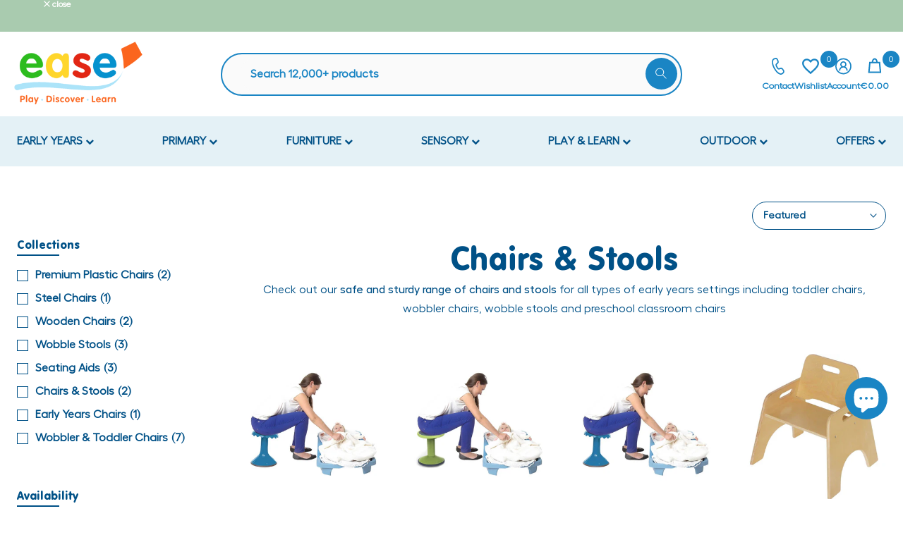

--- FILE ---
content_type: text/html; charset=utf-8
request_url: https://www.ease.ie/collections/chairs-stools
body_size: 61985
content:
<!doctype html><html
  class="t4sp-theme t4s-wrapper__full_width rtl_false swatch_color_style_2 pr_border_style_1 pr_img_effect_1 enable_eff_img1_false badge_shape_2 css_for_wis_app_true shadow_round_img_false t4s-header__inline is-remove-unavai-1 t4_compare_false t4s-cart-count-0 t4s-pr-ellipsis-false
 no-js"
  lang="en"
  
>
  <head>
    <!-- Global Site Tag (gtag.js) - Google AdWords: 969529986 -->
    <script async src="https://www.googletagmanager.com/gtag/js?id=AW-969529986"></script>
    <script>
      window.dataLayer = window.dataLayer || [];
      function gtag(){dataLayer.push(arguments);}
      gtag('js', new Date());
      gtag('config', 'AW-969529986', {'send_page_view': false});
    </script>

    <meta name="google-site-verification" content="PXa1uiJmFg9r9LUfGKgoKhxloeXB6VC0--Yabhc51g0">

    <script>
      document.addEventListener('DOMContentLoaded', () => {
        var sbid = 'qJGk9K9rKq6YY2nwBEpc';
        var t = document.createElement("shopbox-app-v2"),
          s = document.createElement("script");
        t.setAttribute('cid', sbid); s.type = "text/javascript";
        s.async = !0; s.src = "https://widget.shopbox.ai/js/app.js";
        document.getElementsByTagName("body")[0].append(t);
        document.getElementsByTagName("head")[0].append(s);
      })
    </script>
    <script async src="https://grid.shopbox.ai/sbgrid.min.js"></script>

    <meta charset="utf-8">
    <meta http-equiv="X-UA-Compatible" content="IE=edge">
    <meta
      name="viewport"
      content="width=device-width, initial-scale=1, height=device-height, minimum-scale=1.0, maximum-scale=1.0"
    >
    <meta name="theme-color" content="#fff">
    <link rel="canonical" href="https://www.ease.ie/collections/chairs-stools">
    <link rel="preconnect" href="https://cdn.shopify.com" crossorigin><link rel="shortcut icon" type="image/png" href="//www.ease.ie/cdn/shop/files/ease-new-favicon.png?crop=center&height=32&v=1684319811&width=32"
      ><link
        id="t4s-favico"
        rel="apple-touch-icon-precomposed"
        type="image/png"
        sizes="152x152"
        href="//www.ease.ie/cdn/shop/files/ease-new-favicon.png?crop=center&height=152&v=1684319811&width=152"
      ><link rel="preconnect" href="https://fonts.shopifycdn.com" crossorigin><title>Chairs &amp; Stools &ndash; EASE</title>
      <meta
        name="description"
        content="Check out our safe and sturdy range of chairs and stools for all types of early years settings including toddler chairs, wobbler chairs, wobble stools and preschool classroom chairs"
      ><meta name="keywords" content="Chairs &amp; Stools, EASE, www.ease.ie"/><meta name="author" content="Ease">

<meta property="og:site_name" content="EASE">
<meta property="og:url" content="https://www.ease.ie/collections/chairs-stools">
<meta property="og:title" content="Chairs &amp; Stools">
<meta property="og:type" content="website">
<meta property="og:description" content="Check out our safe and sturdy range of chairs and stools for all types of early years settings including toddler chairs, wobbler chairs, wobble stools and preschool classroom chairs"><meta property="og:image" content="http://www.ease.ie/cdn/shop/collections/chairs-stools-508200.jpg?v=1738072085">
  <meta property="og:image:secure_url" content="https://www.ease.ie/cdn/shop/collections/chairs-stools-508200.jpg?v=1738072085">
  <meta property="og:image:width" content="290">
  <meta property="og:image:height" content="177"><meta name="twitter:site" content="@ease_ie"><meta name="twitter:card" content="summary_large_image">
<meta name="twitter:title" content="Chairs &amp; Stools">
<meta name="twitter:description" content="Check out our safe and sturdy range of chairs and stools for all types of early years settings including toddler chairs, wobbler chairs, wobble stools and preschool classroom chairs"><script src="//www.ease.ie/cdn/shop/t/84/assets/lazysizes.min.js?v=83289260111445824691695131987" async="async"></script>
    <script src="//www.ease.ie/cdn/shop/t/84/assets/global.min.js?v=178957925072260983071695131986" defer="defer"></script>
    <script>window.performance && window.performance.mark && window.performance.mark('shopify.content_for_header.start');</script><meta name="google-site-verification" content="iljt61hCzXrLKm3BqEkFEobBq4LWw5uKvCK8qYLQ68A">
<meta name="facebook-domain-verification" content="jr6qowgflmancvvnq0eehnnn5z8l5d">
<meta id="shopify-digital-wallet" name="shopify-digital-wallet" content="/8918106174/digital_wallets/dialog">
<meta name="shopify-checkout-api-token" content="7599f2f8cb2cbf37c48a2e26d8d68535">
<meta id="in-context-paypal-metadata" data-shop-id="8918106174" data-venmo-supported="false" data-environment="production" data-locale="en_US" data-paypal-v4="true" data-currency="EUR">
<link rel="alternate" type="application/atom+xml" title="Feed" href="/collections/chairs-stools.atom" />
<link rel="alternate" type="application/json+oembed" href="https://www.ease.ie/collections/chairs-stools.oembed">
<script async="async" src="/checkouts/internal/preloads.js?locale=en-IE"></script>
<link rel="preconnect" href="https://shop.app" crossorigin="anonymous">
<script async="async" src="https://shop.app/checkouts/internal/preloads.js?locale=en-IE&shop_id=8918106174" crossorigin="anonymous"></script>
<script id="apple-pay-shop-capabilities" type="application/json">{"shopId":8918106174,"countryCode":"IE","currencyCode":"EUR","merchantCapabilities":["supports3DS"],"merchantId":"gid:\/\/shopify\/Shop\/8918106174","merchantName":"EASE","requiredBillingContactFields":["postalAddress","email","phone"],"requiredShippingContactFields":["postalAddress","email","phone"],"shippingType":"shipping","supportedNetworks":["visa","maestro","masterCard","amex"],"total":{"type":"pending","label":"EASE","amount":"1.00"},"shopifyPaymentsEnabled":true,"supportsSubscriptions":true}</script>
<script id="shopify-features" type="application/json">{"accessToken":"7599f2f8cb2cbf37c48a2e26d8d68535","betas":["rich-media-storefront-analytics"],"domain":"www.ease.ie","predictiveSearch":true,"shopId":8918106174,"locale":"en"}</script>
<script>var Shopify = Shopify || {};
Shopify.shop = "yum-ease.myshopify.com";
Shopify.locale = "en";
Shopify.currency = {"active":"EUR","rate":"1.0"};
Shopify.country = "IE";
Shopify.theme = {"name":"Ease-fullstop-sept-19","id":153338708295,"schema_name":"FullStop Gecko","schema_version":"6.0.3","theme_store_id":null,"role":"main"};
Shopify.theme.handle = "null";
Shopify.theme.style = {"id":null,"handle":null};
Shopify.cdnHost = "www.ease.ie/cdn";
Shopify.routes = Shopify.routes || {};
Shopify.routes.root = "/";</script>
<script type="module">!function(o){(o.Shopify=o.Shopify||{}).modules=!0}(window);</script>
<script>!function(o){function n(){var o=[];function n(){o.push(Array.prototype.slice.apply(arguments))}return n.q=o,n}var t=o.Shopify=o.Shopify||{};t.loadFeatures=n(),t.autoloadFeatures=n()}(window);</script>
<script>
  window.ShopifyPay = window.ShopifyPay || {};
  window.ShopifyPay.apiHost = "shop.app\/pay";
  window.ShopifyPay.redirectState = null;
</script>
<script id="shop-js-analytics" type="application/json">{"pageType":"collection"}</script>
<script defer="defer" async type="module" src="//www.ease.ie/cdn/shopifycloud/shop-js/modules/v2/client.init-shop-cart-sync_IZsNAliE.en.esm.js"></script>
<script defer="defer" async type="module" src="//www.ease.ie/cdn/shopifycloud/shop-js/modules/v2/chunk.common_0OUaOowp.esm.js"></script>
<script type="module">
  await import("//www.ease.ie/cdn/shopifycloud/shop-js/modules/v2/client.init-shop-cart-sync_IZsNAliE.en.esm.js");
await import("//www.ease.ie/cdn/shopifycloud/shop-js/modules/v2/chunk.common_0OUaOowp.esm.js");

  window.Shopify.SignInWithShop?.initShopCartSync?.({"fedCMEnabled":true,"windoidEnabled":true});

</script>
<script>
  window.Shopify = window.Shopify || {};
  if (!window.Shopify.featureAssets) window.Shopify.featureAssets = {};
  window.Shopify.featureAssets['shop-js'] = {"shop-cart-sync":["modules/v2/client.shop-cart-sync_DLOhI_0X.en.esm.js","modules/v2/chunk.common_0OUaOowp.esm.js"],"init-fed-cm":["modules/v2/client.init-fed-cm_C6YtU0w6.en.esm.js","modules/v2/chunk.common_0OUaOowp.esm.js"],"shop-button":["modules/v2/client.shop-button_BCMx7GTG.en.esm.js","modules/v2/chunk.common_0OUaOowp.esm.js"],"shop-cash-offers":["modules/v2/client.shop-cash-offers_BT26qb5j.en.esm.js","modules/v2/chunk.common_0OUaOowp.esm.js","modules/v2/chunk.modal_CGo_dVj3.esm.js"],"init-windoid":["modules/v2/client.init-windoid_B9PkRMql.en.esm.js","modules/v2/chunk.common_0OUaOowp.esm.js"],"init-shop-email-lookup-coordinator":["modules/v2/client.init-shop-email-lookup-coordinator_DZkqjsbU.en.esm.js","modules/v2/chunk.common_0OUaOowp.esm.js"],"shop-toast-manager":["modules/v2/client.shop-toast-manager_Di2EnuM7.en.esm.js","modules/v2/chunk.common_0OUaOowp.esm.js"],"shop-login-button":["modules/v2/client.shop-login-button_BtqW_SIO.en.esm.js","modules/v2/chunk.common_0OUaOowp.esm.js","modules/v2/chunk.modal_CGo_dVj3.esm.js"],"avatar":["modules/v2/client.avatar_BTnouDA3.en.esm.js"],"pay-button":["modules/v2/client.pay-button_CWa-C9R1.en.esm.js","modules/v2/chunk.common_0OUaOowp.esm.js"],"init-shop-cart-sync":["modules/v2/client.init-shop-cart-sync_IZsNAliE.en.esm.js","modules/v2/chunk.common_0OUaOowp.esm.js"],"init-customer-accounts":["modules/v2/client.init-customer-accounts_DenGwJTU.en.esm.js","modules/v2/client.shop-login-button_BtqW_SIO.en.esm.js","modules/v2/chunk.common_0OUaOowp.esm.js","modules/v2/chunk.modal_CGo_dVj3.esm.js"],"init-shop-for-new-customer-accounts":["modules/v2/client.init-shop-for-new-customer-accounts_JdHXxpS9.en.esm.js","modules/v2/client.shop-login-button_BtqW_SIO.en.esm.js","modules/v2/chunk.common_0OUaOowp.esm.js","modules/v2/chunk.modal_CGo_dVj3.esm.js"],"init-customer-accounts-sign-up":["modules/v2/client.init-customer-accounts-sign-up_D6__K_p8.en.esm.js","modules/v2/client.shop-login-button_BtqW_SIO.en.esm.js","modules/v2/chunk.common_0OUaOowp.esm.js","modules/v2/chunk.modal_CGo_dVj3.esm.js"],"checkout-modal":["modules/v2/client.checkout-modal_C_ZQDY6s.en.esm.js","modules/v2/chunk.common_0OUaOowp.esm.js","modules/v2/chunk.modal_CGo_dVj3.esm.js"],"shop-follow-button":["modules/v2/client.shop-follow-button_XetIsj8l.en.esm.js","modules/v2/chunk.common_0OUaOowp.esm.js","modules/v2/chunk.modal_CGo_dVj3.esm.js"],"lead-capture":["modules/v2/client.lead-capture_DvA72MRN.en.esm.js","modules/v2/chunk.common_0OUaOowp.esm.js","modules/v2/chunk.modal_CGo_dVj3.esm.js"],"shop-login":["modules/v2/client.shop-login_ClXNxyh6.en.esm.js","modules/v2/chunk.common_0OUaOowp.esm.js","modules/v2/chunk.modal_CGo_dVj3.esm.js"],"payment-terms":["modules/v2/client.payment-terms_CNlwjfZz.en.esm.js","modules/v2/chunk.common_0OUaOowp.esm.js","modules/v2/chunk.modal_CGo_dVj3.esm.js"]};
</script>
<script>(function() {
  var isLoaded = false;
  function asyncLoad() {
    if (isLoaded) return;
    isLoaded = true;
    var urls = ["https:\/\/static.zotabox.com\/5\/8\/5885a6901456a75ab1909fdea7d9afba\/widgets.js?shop=yum-ease.myshopify.com","https:\/\/www.pxucdn.com\/apps\/uso.js?shop=yum-ease.myshopify.com","https:\/\/requestquote.w3apps.co\/js\/app.js?shop=yum-ease.myshopify.com","https:\/\/ecommplugins-scripts.trustpilot.com\/v2.1\/js\/header.min.js?settings=eyJrZXkiOiJ3N3lBMzBVOU1FOTZibXBFIiwicyI6Im5vbmUifQ==\u0026v=2.5\u0026shop=yum-ease.myshopify.com","https:\/\/ecommplugins-trustboxsettings.trustpilot.com\/yum-ease.myshopify.com.js?settings=1694078561023\u0026shop=yum-ease.myshopify.com","https:\/\/widget.trustpilot.com\/bootstrap\/v5\/tp.widget.sync.bootstrap.min.js?shop=yum-ease.myshopify.com","https:\/\/widget.trustpilot.com\/bootstrap\/v5\/tp.widget.sync.bootstrap.min.js?shop=yum-ease.myshopify.com","https:\/\/cdn.nfcube.com\/instafeed-6c3036be553d70ef45d007bfde1c39ce.js?shop=yum-ease.myshopify.com","https:\/\/searchanise-ef84.kxcdn.com\/widgets\/shopify\/init.js?a=1w5K1Z8g9n\u0026shop=yum-ease.myshopify.com","https:\/\/a.mailmunch.co\/widgets\/site-663208-4571f4646e4a06773fed838fb1afa3d40c1a8957.js?shop=yum-ease.myshopify.com"];
    for (var i = 0; i < urls.length; i++) {
      var s = document.createElement('script');
      s.type = 'text/javascript';
      s.async = true;
      s.src = urls[i];
      var x = document.getElementsByTagName('script')[0];
      x.parentNode.insertBefore(s, x);
    }
  };
  if(window.attachEvent) {
    window.attachEvent('onload', asyncLoad);
  } else {
    window.addEventListener('load', asyncLoad, false);
  }
})();</script>
<script id="__st">var __st={"a":8918106174,"offset":0,"reqid":"900b6ca9-ad4d-4f72-af95-8e9944deda41-1768495580","pageurl":"www.ease.ie\/collections\/chairs-stools","u":"e1403d269d91","p":"collection","rtyp":"collection","rid":99514646590};</script>
<script>window.ShopifyPaypalV4VisibilityTracking = true;</script>
<script id="captcha-bootstrap">!function(){'use strict';const t='contact',e='account',n='new_comment',o=[[t,t],['blogs',n],['comments',n],[t,'customer']],c=[[e,'customer_login'],[e,'guest_login'],[e,'recover_customer_password'],[e,'create_customer']],r=t=>t.map((([t,e])=>`form[action*='/${t}']:not([data-nocaptcha='true']) input[name='form_type'][value='${e}']`)).join(','),a=t=>()=>t?[...document.querySelectorAll(t)].map((t=>t.form)):[];function s(){const t=[...o],e=r(t);return a(e)}const i='password',u='form_key',d=['recaptcha-v3-token','g-recaptcha-response','h-captcha-response',i],f=()=>{try{return window.sessionStorage}catch{return}},m='__shopify_v',_=t=>t.elements[u];function p(t,e,n=!1){try{const o=window.sessionStorage,c=JSON.parse(o.getItem(e)),{data:r}=function(t){const{data:e,action:n}=t;return t[m]||n?{data:e,action:n}:{data:t,action:n}}(c);for(const[e,n]of Object.entries(r))t.elements[e]&&(t.elements[e].value=n);n&&o.removeItem(e)}catch(o){console.error('form repopulation failed',{error:o})}}const l='form_type',E='cptcha';function T(t){t.dataset[E]=!0}const w=window,h=w.document,L='Shopify',v='ce_forms',y='captcha';let A=!1;((t,e)=>{const n=(g='f06e6c50-85a8-45c8-87d0-21a2b65856fe',I='https://cdn.shopify.com/shopifycloud/storefront-forms-hcaptcha/ce_storefront_forms_captcha_hcaptcha.v1.5.2.iife.js',D={infoText:'Protected by hCaptcha',privacyText:'Privacy',termsText:'Terms'},(t,e,n)=>{const o=w[L][v],c=o.bindForm;if(c)return c(t,g,e,D).then(n);var r;o.q.push([[t,g,e,D],n]),r=I,A||(h.body.append(Object.assign(h.createElement('script'),{id:'captcha-provider',async:!0,src:r})),A=!0)});var g,I,D;w[L]=w[L]||{},w[L][v]=w[L][v]||{},w[L][v].q=[],w[L][y]=w[L][y]||{},w[L][y].protect=function(t,e){n(t,void 0,e),T(t)},Object.freeze(w[L][y]),function(t,e,n,w,h,L){const[v,y,A,g]=function(t,e,n){const i=e?o:[],u=t?c:[],d=[...i,...u],f=r(d),m=r(i),_=r(d.filter((([t,e])=>n.includes(e))));return[a(f),a(m),a(_),s()]}(w,h,L),I=t=>{const e=t.target;return e instanceof HTMLFormElement?e:e&&e.form},D=t=>v().includes(t);t.addEventListener('submit',(t=>{const e=I(t);if(!e)return;const n=D(e)&&!e.dataset.hcaptchaBound&&!e.dataset.recaptchaBound,o=_(e),c=g().includes(e)&&(!o||!o.value);(n||c)&&t.preventDefault(),c&&!n&&(function(t){try{if(!f())return;!function(t){const e=f();if(!e)return;const n=_(t);if(!n)return;const o=n.value;o&&e.removeItem(o)}(t);const e=Array.from(Array(32),(()=>Math.random().toString(36)[2])).join('');!function(t,e){_(t)||t.append(Object.assign(document.createElement('input'),{type:'hidden',name:u})),t.elements[u].value=e}(t,e),function(t,e){const n=f();if(!n)return;const o=[...t.querySelectorAll(`input[type='${i}']`)].map((({name:t})=>t)),c=[...d,...o],r={};for(const[a,s]of new FormData(t).entries())c.includes(a)||(r[a]=s);n.setItem(e,JSON.stringify({[m]:1,action:t.action,data:r}))}(t,e)}catch(e){console.error('failed to persist form',e)}}(e),e.submit())}));const S=(t,e)=>{t&&!t.dataset[E]&&(n(t,e.some((e=>e===t))),T(t))};for(const o of['focusin','change'])t.addEventListener(o,(t=>{const e=I(t);D(e)&&S(e,y())}));const B=e.get('form_key'),M=e.get(l),P=B&&M;t.addEventListener('DOMContentLoaded',(()=>{const t=y();if(P)for(const e of t)e.elements[l].value===M&&p(e,B);[...new Set([...A(),...v().filter((t=>'true'===t.dataset.shopifyCaptcha))])].forEach((e=>S(e,t)))}))}(h,new URLSearchParams(w.location.search),n,t,e,['guest_login'])})(!0,!0)}();</script>
<script integrity="sha256-4kQ18oKyAcykRKYeNunJcIwy7WH5gtpwJnB7kiuLZ1E=" data-source-attribution="shopify.loadfeatures" defer="defer" src="//www.ease.ie/cdn/shopifycloud/storefront/assets/storefront/load_feature-a0a9edcb.js" crossorigin="anonymous"></script>
<script crossorigin="anonymous" defer="defer" src="//www.ease.ie/cdn/shopifycloud/storefront/assets/shopify_pay/storefront-65b4c6d7.js?v=20250812"></script>
<script data-source-attribution="shopify.dynamic_checkout.dynamic.init">var Shopify=Shopify||{};Shopify.PaymentButton=Shopify.PaymentButton||{isStorefrontPortableWallets:!0,init:function(){window.Shopify.PaymentButton.init=function(){};var t=document.createElement("script");t.src="https://www.ease.ie/cdn/shopifycloud/portable-wallets/latest/portable-wallets.en.js",t.type="module",document.head.appendChild(t)}};
</script>
<script data-source-attribution="shopify.dynamic_checkout.buyer_consent">
  function portableWalletsHideBuyerConsent(e){var t=document.getElementById("shopify-buyer-consent"),n=document.getElementById("shopify-subscription-policy-button");t&&n&&(t.classList.add("hidden"),t.setAttribute("aria-hidden","true"),n.removeEventListener("click",e))}function portableWalletsShowBuyerConsent(e){var t=document.getElementById("shopify-buyer-consent"),n=document.getElementById("shopify-subscription-policy-button");t&&n&&(t.classList.remove("hidden"),t.removeAttribute("aria-hidden"),n.addEventListener("click",e))}window.Shopify?.PaymentButton&&(window.Shopify.PaymentButton.hideBuyerConsent=portableWalletsHideBuyerConsent,window.Shopify.PaymentButton.showBuyerConsent=portableWalletsShowBuyerConsent);
</script>
<script data-source-attribution="shopify.dynamic_checkout.cart.bootstrap">document.addEventListener("DOMContentLoaded",(function(){function t(){return document.querySelector("shopify-accelerated-checkout-cart, shopify-accelerated-checkout")}if(t())Shopify.PaymentButton.init();else{new MutationObserver((function(e,n){t()&&(Shopify.PaymentButton.init(),n.disconnect())})).observe(document.body,{childList:!0,subtree:!0})}}));
</script>
<script id='scb4127' type='text/javascript' async='' src='https://www.ease.ie/cdn/shopifycloud/privacy-banner/storefront-banner.js'></script><link id="shopify-accelerated-checkout-styles" rel="stylesheet" media="screen" href="https://www.ease.ie/cdn/shopifycloud/portable-wallets/latest/accelerated-checkout-backwards-compat.css" crossorigin="anonymous">
<style id="shopify-accelerated-checkout-cart">
        #shopify-buyer-consent {
  margin-top: 1em;
  display: inline-block;
  width: 100%;
}

#shopify-buyer-consent.hidden {
  display: none;
}

#shopify-subscription-policy-button {
  background: none;
  border: none;
  padding: 0;
  text-decoration: underline;
  font-size: inherit;
  cursor: pointer;
}

#shopify-subscription-policy-button::before {
  box-shadow: none;
}

      </style>

<script>window.performance && window.performance.mark && window.performance.mark('shopify.content_for_header.end');</script>
<link rel="preload" as="font" href="//www.ease.ie/cdn/fonts/poppins/poppins_n4.0ba78fa5af9b0e1a374041b3ceaadf0a43b41362.woff2" type="font/woff2" crossorigin><link rel="preload" as="font" href="//www.ease.ie/cdn/fonts/poppins/poppins_n4.0ba78fa5af9b0e1a374041b3ceaadf0a43b41362.woff2" type="font/woff2" crossorigin><link rel="preload" as="font" href="//www.ease.ie/cdn/fonts/poppins/poppins_n4.0ba78fa5af9b0e1a374041b3ceaadf0a43b41362.woff2" type="font/woff2" crossorigin><link href="//www.ease.ie/cdn/shop/t/84/assets/t4s-base.css?v=135550841222111214781695131988" rel="stylesheet" type="text/css" media="all" /><style data-shopify>@font-face {
  font-family: Poppins;
  font-weight: 100;
  font-style: normal;
  font-display: swap;
  src: url("//www.ease.ie/cdn/fonts/poppins/poppins_n1.91f1f2f2f3840810961af59e3a012dcc97d8ef59.woff2") format("woff2"),
       url("//www.ease.ie/cdn/fonts/poppins/poppins_n1.58d050ae3fe39914ce84b159a8c37ae874d01bfc.woff") format("woff");
}
@font-face {
  font-family: Poppins;
  font-weight: 100;
  font-style: italic;
  font-display: swap;
  src: url("//www.ease.ie/cdn/fonts/poppins/poppins_i1.12212c673bc6295d62eea1ca2437af51233e5e67.woff2") format("woff2"),
       url("//www.ease.ie/cdn/fonts/poppins/poppins_i1.57d27b035fa9c9ec7ce7020cd2ed80055da92d77.woff") format("woff");
}
@font-face {
  font-family: Poppins;
  font-weight: 200;
  font-style: normal;
  font-display: swap;
  src: url("//www.ease.ie/cdn/fonts/poppins/poppins_n2.99893b093cc6b797a8baf99180056d9e77320b68.woff2") format("woff2"),
       url("//www.ease.ie/cdn/fonts/poppins/poppins_n2.c218f0380a81801a28158673003c167a54d2d69c.woff") format("woff");
}
@font-face {
  font-family: Poppins;
  font-weight: 200;
  font-style: italic;
  font-display: swap;
  src: url("//www.ease.ie/cdn/fonts/poppins/poppins_i2.7783fc51c19908d12281d3f99718d10ab5348963.woff2") format("woff2"),
       url("//www.ease.ie/cdn/fonts/poppins/poppins_i2.34fc94f042b7f47b1448d25c4247572d2f33189b.woff") format("woff");
}
@font-face {
  font-family: Poppins;
  font-weight: 300;
  font-style: normal;
  font-display: swap;
  src: url("//www.ease.ie/cdn/fonts/poppins/poppins_n3.05f58335c3209cce17da4f1f1ab324ebe2982441.woff2") format("woff2"),
       url("//www.ease.ie/cdn/fonts/poppins/poppins_n3.6971368e1f131d2c8ff8e3a44a36b577fdda3ff5.woff") format("woff");
}
@font-face {
  font-family: Poppins;
  font-weight: 300;
  font-style: italic;
  font-display: swap;
  src: url("//www.ease.ie/cdn/fonts/poppins/poppins_i3.8536b4423050219f608e17f134fe9ea3b01ed890.woff2") format("woff2"),
       url("//www.ease.ie/cdn/fonts/poppins/poppins_i3.0f4433ada196bcabf726ed78f8e37e0995762f7f.woff") format("woff");
}
@font-face {
  font-family: Poppins;
  font-weight: 400;
  font-style: normal;
  font-display: swap;
  src: url("//www.ease.ie/cdn/fonts/poppins/poppins_n4.0ba78fa5af9b0e1a374041b3ceaadf0a43b41362.woff2") format("woff2"),
       url("//www.ease.ie/cdn/fonts/poppins/poppins_n4.214741a72ff2596839fc9760ee7a770386cf16ca.woff") format("woff");
}
@font-face {
  font-family: Poppins;
  font-weight: 400;
  font-style: italic;
  font-display: swap;
  src: url("//www.ease.ie/cdn/fonts/poppins/poppins_i4.846ad1e22474f856bd6b81ba4585a60799a9f5d2.woff2") format("woff2"),
       url("//www.ease.ie/cdn/fonts/poppins/poppins_i4.56b43284e8b52fc64c1fd271f289a39e8477e9ec.woff") format("woff");
}
@font-face {
  font-family: Poppins;
  font-weight: 500;
  font-style: normal;
  font-display: swap;
  src: url("//www.ease.ie/cdn/fonts/poppins/poppins_n5.ad5b4b72b59a00358afc706450c864c3c8323842.woff2") format("woff2"),
       url("//www.ease.ie/cdn/fonts/poppins/poppins_n5.33757fdf985af2d24b32fcd84c9a09224d4b2c39.woff") format("woff");
}
@font-face {
  font-family: Poppins;
  font-weight: 500;
  font-style: italic;
  font-display: swap;
  src: url("//www.ease.ie/cdn/fonts/poppins/poppins_i5.6acfce842c096080e34792078ef3cb7c3aad24d4.woff2") format("woff2"),
       url("//www.ease.ie/cdn/fonts/poppins/poppins_i5.a49113e4fe0ad7fd7716bd237f1602cbec299b3c.woff") format("woff");
}
@font-face {
  font-family: Poppins;
  font-weight: 600;
  font-style: normal;
  font-display: swap;
  src: url("//www.ease.ie/cdn/fonts/poppins/poppins_n6.aa29d4918bc243723d56b59572e18228ed0786f6.woff2") format("woff2"),
       url("//www.ease.ie/cdn/fonts/poppins/poppins_n6.5f815d845fe073750885d5b7e619ee00e8111208.woff") format("woff");
}
@font-face {
  font-family: Poppins;
  font-weight: 600;
  font-style: italic;
  font-display: swap;
  src: url("//www.ease.ie/cdn/fonts/poppins/poppins_i6.bb8044d6203f492888d626dafda3c2999253e8e9.woff2") format("woff2"),
       url("//www.ease.ie/cdn/fonts/poppins/poppins_i6.e233dec1a61b1e7dead9f920159eda42280a02c3.woff") format("woff");
}
@font-face {
  font-family: Poppins;
  font-weight: 700;
  font-style: normal;
  font-display: swap;
  src: url("//www.ease.ie/cdn/fonts/poppins/poppins_n7.56758dcf284489feb014a026f3727f2f20a54626.woff2") format("woff2"),
       url("//www.ease.ie/cdn/fonts/poppins/poppins_n7.f34f55d9b3d3205d2cd6f64955ff4b36f0cfd8da.woff") format("woff");
}
@font-face {
  font-family: Poppins;
  font-weight: 700;
  font-style: italic;
  font-display: swap;
  src: url("//www.ease.ie/cdn/fonts/poppins/poppins_i7.42fd71da11e9d101e1e6c7932199f925f9eea42d.woff2") format("woff2"),
       url("//www.ease.ie/cdn/fonts/poppins/poppins_i7.ec8499dbd7616004e21155106d13837fff4cf556.woff") format("woff");
}
@font-face {
  font-family: Poppins;
  font-weight: 800;
  font-style: normal;
  font-display: swap;
  src: url("//www.ease.ie/cdn/fonts/poppins/poppins_n8.580200d05bca09e2e0c6f4c922047c227dfa8e8c.woff2") format("woff2"),
       url("//www.ease.ie/cdn/fonts/poppins/poppins_n8.f4450f472fdcbe9e829f3583ebd559988f5a3d25.woff") format("woff");
}
@font-face {
  font-family: Poppins;
  font-weight: 800;
  font-style: italic;
  font-display: swap;
  src: url("//www.ease.ie/cdn/fonts/poppins/poppins_i8.55af7c89c62b8603457a34c5936ad3b39f67e29c.woff2") format("woff2"),
       url("//www.ease.ie/cdn/fonts/poppins/poppins_i8.1143b85f67a233999703c64471299cee6bc83160.woff") format("woff");
}
@font-face {
  font-family: Poppins;
  font-weight: 900;
  font-style: normal;
  font-display: swap;
  src: url("//www.ease.ie/cdn/fonts/poppins/poppins_n9.eb6b9ef01b62e777a960bfd02fc9fb4918cd3eab.woff2") format("woff2"),
       url("//www.ease.ie/cdn/fonts/poppins/poppins_n9.6501a5bd018e348b6d5d6e8c335f9e7d32a80c36.woff") format("woff");
}
@font-face {
  font-family: Poppins;
  font-weight: 900;
  font-style: italic;
  font-display: swap;
  src: url("//www.ease.ie/cdn/fonts/poppins/poppins_i9.c9d778054c6973c207cbc167d4355fd67c665d16.woff2") format("woff2"),
       url("//www.ease.ie/cdn/fonts/poppins/poppins_i9.67b02f99c1e5afe159943a603851cb6b6276ba49.woff") format("woff");
}
@font-face {
  font-family: "Libre Baskerville";
  font-weight: 400;
  font-style: normal;
  font-display: swap;
  src: url("//www.ease.ie/cdn/fonts/libre_baskerville/librebaskerville_n4.2ec9ee517e3ce28d5f1e6c6e75efd8a97e59c189.woff2") format("woff2"),
       url("//www.ease.ie/cdn/fonts/libre_baskerville/librebaskerville_n4.323789551b85098885c8eccedfb1bd8f25f56007.woff") format("woff");
}
:root {
        
         /* CSS Variables */
        --wrapper-mw      : 1420px;
        --font-family-1   : Poppins, sans-serif;;
        --font-family-2   : Poppins, sans-serif;;
        --font-family-3   : "Libre Baskerville", serif;;
        --font-body-family   : Poppins, sans-serif;;
        --font-heading-family: Poppins, sans-serif;;
       
        
        --t4s-success-color       : #428445;
        --t4s-success-color-rgb   : 66, 132, 69;
        --t4s-warning-color       : #e0b252;
        --t4s-warning-color-rgb   : 224, 178, 82;
        --t4s-error-color         : #EB001B;
        --t4s-error-color-rgb     : 235, 0, 27;
        --t4s-light-color         : #ffffff;
        --t4s-dark-color          : #222222;
        --t4s-highlight-color     : #ec0101;
        --t4s-tooltip-background  : #005187;
        --t4s-tooltip-color       : #fff;
        --primary-sw-color        : #005187;
        --primary-sw-color-rgb    : 0, 81, 135;
        --border-sw-color         : #d2d2d2;
        --secondary-sw-color      : #d2d2d2;
        --sale-price-color        : #da261e;
        --primary-price-color     : #005187;
        --secondary-price-color   : #f75c29;
        
        --t4s-body-background     : #fff;
        --text-color              : #005187;
        --text-color-rgb          : 0, 81, 135;
        --heading-color           : #005187;
        --accent-color            : #005187;
        --accent-color-rgb        : 0, 81, 135;
        --accent-color-darken     : #00233b;
        --accent-color-hover      : var(--accent-color-darken);
        --secondary-color         : #005187;
        --secondary-color-rgb     : 0, 81, 135;
        --link-color              : #005187;
        --link-color-hover        : #005187;
        --border-color            : #005187;
        --border-color-rgb        : 0, 81, 135;
        --border-primary-color    : #333;
        --button-background       : #1a85c4;
        --button-color            : #fff;
        --button-background-hover : #005187;
        --button-color-hover      : #fff;

        --btn-radius              : 50px;
        --other-radius            : 50px;

        --sale-badge-background    : #f75c29;
        --sale-badge-color         : #fff;
        --new-badge-background     : #1a85c4;
        --new-badge-color          : #fff;
        --preorder-badge-background: #30b42f;
        --preorder-badge-color     : #fff;
        --soldout-badge-background : #999999;
        --soldout-badge-color      : #fff;
        --custom-badge-background  : #00A500;
        --custom-badge-color       : #fff;/* Shopify related variables */
        --payment-terms-background-color: ;
        
        --lz-background: #f5f5f5;
        --lz-img: url("//www.ease.ie/cdn/shop/t/84/assets/t4s_loader.svg?v=72912063196602196271695132050");}

    html {
      font-size: 62.5%;
      height: 100%;
    }

    body {
      overflow-x: hidden;
      margin: 0;
      font-size:16px;
      letter-spacing: 0px;
      color: var(--text-color);
      font-family: var(--font-body-family);
      line-height: 1.7;
      font-weight: 400;
      -webkit-font-smoothing: auto;
      -moz-osx-font-smoothing: auto;
      background-color: var(--t4s-body-background);
    }
    
    /*
    @media screen and (min-width: 750px) {
      body {
        font-size: 1.6rem;
      }
    }
    */

    h1, h2, h3, h4, h5, h6, .t4s_as_title {
      color: var(--heading-color);
      font-family: var(--font-heading-family);
      line-height: 1.4;
      font-weight: 400;
      letter-spacing: 0px;
    }
    h1 { font-size: 50px }
    h2 { font-size: 44px }
    h3 { font-size: 23px }
    h4 { font-size: 18px }
    h5 { font-size: 17px }
    h6 { font-size: 15.5px }
    a,.t4s_as_link {
      /* font-family: var(--font-link-family); */
      color: var(--link-color);
    }
    button,
    input,
    optgroup,
    select,
    textarea {
      border-color: var(--border-color);
    }
    .t4s_as_button,
    button,
    input[type="button"]:not(.t4s-btn),
    input[type="reset"],
    input[type="submit"]:not(.t4s-btn) {
      font-family: var(--font-button-family);
      color: var(--button-color);
      background-color: var(--button-background);
      border-color: var(--button-background);
    }
    
    .t4s-cp,.t4s-color-accent { color : var(--accent-color) }.t4s-ct,.t4s-color-text { color : var(--text-color) }.t4s-ch,.t4ss-color-heading { color : var(--heading-color) }.t4s-csecondary { color : var(--secondary-color) }
    
    .t4s-fnt-fm-1 {
      font-family: var(--font-family-1) !important;
    }
    .t4s-fnt-fm-2 {
      font-family: var(--font-family-2) !important;
    }
    .t4s-fnt-fm-3 {
      font-family: var(--font-family-3) !important;
    }
    .t4s-cr {
        color: var(--t4s-highlight-color);
    }
    .t4s-price__sale { color: var(--primary-price-color); }@media (-moz-touch-enabled: 0), (hover: hover) and (min-width: 1025px){
        a:hover,.t4s_as_link:hover {
            color: var(--link-color-hover);
        }
        .t4s_as_button:hover,
            button:hover,
            input[type="button"]:not(.t4s-btn):hover, 
            input[type="reset"]:hover,
            input[type="submit"]:not(.t4s-btn):hover  {
            color: var(--button-color-hover);
            background-color: var(--button-background-hover);
            border-color: var(--button-background-hover);
        }
    }
    .t4s-fix-overflow.t4s-row { max-width: 100vw;margin-left: auto;margin-right: auto;}.lazyloadt4s-opt {opacity: 1 !important;transition: opacity 0s, transform 1s !important;}.t4s-d-block {display: block;}.t4s-d-none {display: none;}@media (min-width: 768px) {.t4s-d-md-block {display: block;}.t4s-d-md-none {display: none;}}@media (min-width: 1025px) {.t4s-d-lg-block {display: block;}.t4s-d-lg-none {display: none;}}</style><script>
 const t4sXMLHttpRequest = window.XMLHttpRequest, documentElementT4s = document.documentElement; documentElementT4s.className = documentElementT4s.className.replace('no-js', 'js');function loadImageT4s(_this) { _this.classList.add('lazyloadt4sed')};(function() { const matchMediaHoverT4s = (window.matchMedia('(-moz-touch-enabled: 1), (hover: none)')).matches; documentElementT4s.className += ((window.CSS && window.CSS.supports('(position: sticky) or (position: -webkit-sticky)')) ? ' t4sp-sticky' : ' t4sp-no-sticky'); documentElementT4s.className += matchMediaHoverT4s ? ' t4sp-no-hover' : ' t4sp-hover'; window.onpageshow = function() { if (performance.navigation.type === 2) {document.dispatchEvent(new CustomEvent('cart:refresh'))} }; if (!matchMediaHoverT4s && window.width > 1024) { document.addEventListener('mousemove', function(evt) { documentElementT4s.classList.replace('t4sp-no-hover','t4sp-hover'); document.dispatchEvent(new CustomEvent('theme:hover')); }, {once : true} ); } }());</script><link rel="stylesheet" type="text/css" href="//www.ease.ie/cdn/shop/t/84/assets/slick.css?v=98340474046176884051695131988">
    <link rel="stylesheet" type="text/css" href="//www.ease.ie/cdn/shop/t/84/assets/slick-theme.css?v=111566387709569418871695131988">

    <link rel="stylesheet" type="text/css" href="//www.ease.ie/cdn/shop/t/84/assets/uso-css.css?v=115785368908871856991715239308">

    <link rel="stylesheet" href="https://cdnjs.cloudflare.com/ajax/libs/font-awesome/4.7.0/css/font-awesome.min.css">
    <link type="text/css" href="//www.ease.ie/cdn/shop/t/84/assets/mybootstrap.css?v=156851825554376099481695131987" rel="stylesheet">
    <link type="text/css" href="//www.ease.ie/cdn/shop/t/84/assets/ease-style.css?v=135053554182320891101742395496" rel="stylesheet">
    <link type="text/css" href="//www.ease.ie/cdn/shop/t/84/assets/responsive.css?v=57417020761616450281716558636" rel="stylesheet">

    
<!-- Start of Judge.me Core -->
<link rel="dns-prefetch" href="https://cdn.judge.me/">
<script data-cfasync='false' class='jdgm-settings-script'>window.jdgmSettings={"pagination":5,"disable_web_reviews":false,"badge_no_review_text":"No reviews","badge_n_reviews_text":"{{ n }} review/reviews","hide_badge_preview_if_no_reviews":true,"badge_hide_text":false,"enforce_center_preview_badge":false,"widget_title":"Customer Reviews","widget_open_form_text":"Write a review","widget_close_form_text":"Cancel review","widget_refresh_page_text":"Refresh page","widget_summary_text":"Based on {{ number_of_reviews }} review/reviews","widget_no_review_text":"Be the first to write a review","widget_name_field_text":"Display name","widget_verified_name_field_text":"Verified Name (public)","widget_name_placeholder_text":"Display name","widget_required_field_error_text":"This field is required.","widget_email_field_text":"Email address","widget_verified_email_field_text":"Verified Email (private, can not be edited)","widget_email_placeholder_text":"Your email address","widget_email_field_error_text":"Please enter a valid email address.","widget_rating_field_text":"Rating","widget_review_title_field_text":"Review Title","widget_review_title_placeholder_text":"Give your review a title","widget_review_body_field_text":"Review content","widget_review_body_placeholder_text":"Start writing here...","widget_pictures_field_text":"Picture/Video (optional)","widget_submit_review_text":"Submit Review","widget_submit_verified_review_text":"Submit Verified Review","widget_submit_success_msg_with_auto_publish":"Thank you! Please refresh the page in a few moments to see your review. You can remove or edit your review by logging into \u003ca href='https://judge.me/login' target='_blank' rel='nofollow noopener'\u003eJudge.me\u003c/a\u003e","widget_submit_success_msg_no_auto_publish":"Thank you! Your review will be published as soon as it is approved by the shop admin. You can remove or edit your review by logging into \u003ca href='https://judge.me/login' target='_blank' rel='nofollow noopener'\u003eJudge.me\u003c/a\u003e","widget_show_default_reviews_out_of_total_text":"Showing {{ n_reviews_shown }} out of {{ n_reviews }} reviews.","widget_show_all_link_text":"Show all","widget_show_less_link_text":"Show less","widget_author_said_text":"{{ reviewer_name }} said:","widget_days_text":"{{ n }} days ago","widget_weeks_text":"{{ n }} week/weeks ago","widget_months_text":"{{ n }} month/months ago","widget_years_text":"{{ n }} year/years ago","widget_yesterday_text":"Yesterday","widget_today_text":"Today","widget_replied_text":"\u003e\u003e {{ shop_name }} replied:","widget_read_more_text":"Read more","widget_reviewer_name_as_initial":"","widget_rating_filter_color":"","widget_rating_filter_see_all_text":"See all reviews","widget_sorting_most_recent_text":"Most Recent","widget_sorting_highest_rating_text":"Highest Rating","widget_sorting_lowest_rating_text":"Lowest Rating","widget_sorting_with_pictures_text":"Only Pictures","widget_sorting_most_helpful_text":"Most Helpful","widget_open_question_form_text":"Ask a question","widget_reviews_subtab_text":"Reviews","widget_questions_subtab_text":"Questions","widget_question_label_text":"Question","widget_answer_label_text":"Answer","widget_question_placeholder_text":"Write your question here","widget_submit_question_text":"Submit Question","widget_question_submit_success_text":"Thank you for your question! We will notify you once it gets answered.","verified_badge_text":"Verified","verified_badge_bg_color":"","verified_badge_text_color":"","verified_badge_placement":"left-of-reviewer-name","widget_review_max_height":"","widget_hide_border":false,"widget_social_share":false,"widget_thumb":false,"widget_review_location_show":false,"widget_location_format":"","all_reviews_include_out_of_store_products":true,"all_reviews_out_of_store_text":"(out of store)","all_reviews_pagination":100,"all_reviews_product_name_prefix_text":"about","enable_review_pictures":true,"enable_question_anwser":false,"widget_theme":"","review_date_format":"dd/mm/yyyy","default_sort_method":"most-recent","widget_product_reviews_subtab_text":"Product Reviews","widget_shop_reviews_subtab_text":"Shop Reviews","widget_other_products_reviews_text":"Reviews for other products","widget_store_reviews_subtab_text":"Store reviews","widget_no_store_reviews_text":"This store hasn't received any reviews yet","widget_web_restriction_product_reviews_text":"This product hasn't received any reviews yet","widget_no_items_text":"No items found","widget_show_more_text":"Show more","widget_write_a_store_review_text":"Write a Store Review","widget_other_languages_heading":"Reviews in Other Languages","widget_translate_review_text":"Translate review to {{ language }}","widget_translating_review_text":"Translating...","widget_show_original_translation_text":"Show original ({{ language }})","widget_translate_review_failed_text":"Review couldn't be translated.","widget_translate_review_retry_text":"Retry","widget_translate_review_try_again_later_text":"Try again later","show_product_url_for_grouped_product":false,"widget_sorting_pictures_first_text":"Pictures First","show_pictures_on_all_rev_page_mobile":false,"show_pictures_on_all_rev_page_desktop":false,"floating_tab_hide_mobile_install_preference":false,"floating_tab_button_name":"★ Reviews","floating_tab_title":"Let customers speak for us","floating_tab_button_color":"","floating_tab_button_background_color":"","floating_tab_url":"","floating_tab_url_enabled":false,"floating_tab_tab_style":"text","all_reviews_text_badge_text":"Customers rate us {{ shop.metafields.judgeme.all_reviews_rating | round: 1 }}/5 based on {{ shop.metafields.judgeme.all_reviews_count }} reviews.","all_reviews_text_badge_text_branded_style":"{{ shop.metafields.judgeme.all_reviews_rating | round: 1 }} out of 5 stars based on {{ shop.metafields.judgeme.all_reviews_count }} reviews","is_all_reviews_text_badge_a_link":false,"show_stars_for_all_reviews_text_badge":false,"all_reviews_text_badge_url":"","all_reviews_text_style":"text","all_reviews_text_color_style":"judgeme_brand_color","all_reviews_text_color":"#108474","all_reviews_text_show_jm_brand":true,"featured_carousel_show_header":true,"featured_carousel_title":"Let customers speak for us","testimonials_carousel_title":"Customers are saying","videos_carousel_title":"Real customer stories","cards_carousel_title":"Customers are saying","featured_carousel_count_text":"from {{ n }} reviews","featured_carousel_add_link_to_all_reviews_page":false,"featured_carousel_url":"","featured_carousel_show_images":true,"featured_carousel_autoslide_interval":5,"featured_carousel_arrows_on_the_sides":false,"featured_carousel_height":250,"featured_carousel_width":80,"featured_carousel_image_size":0,"featured_carousel_image_height":250,"featured_carousel_arrow_color":"#eeeeee","verified_count_badge_style":"vintage","verified_count_badge_orientation":"horizontal","verified_count_badge_color_style":"judgeme_brand_color","verified_count_badge_color":"#108474","is_verified_count_badge_a_link":false,"verified_count_badge_url":"","verified_count_badge_show_jm_brand":true,"widget_rating_preset_default":5,"widget_first_sub_tab":"product-reviews","widget_show_histogram":true,"widget_histogram_use_custom_color":false,"widget_pagination_use_custom_color":false,"widget_star_use_custom_color":false,"widget_verified_badge_use_custom_color":false,"widget_write_review_use_custom_color":false,"picture_reminder_submit_button":"Upload Pictures","enable_review_videos":false,"mute_video_by_default":false,"widget_sorting_videos_first_text":"Videos First","widget_review_pending_text":"Pending","featured_carousel_items_for_large_screen":3,"social_share_options_order":"Facebook,Twitter","remove_microdata_snippet":true,"disable_json_ld":false,"enable_json_ld_products":false,"preview_badge_show_question_text":false,"preview_badge_no_question_text":"No questions","preview_badge_n_question_text":"{{ number_of_questions }} question/questions","qa_badge_show_icon":false,"qa_badge_position":"same-row","remove_judgeme_branding":false,"widget_add_search_bar":false,"widget_search_bar_placeholder":"Search","widget_sorting_verified_only_text":"Verified only","featured_carousel_theme":"default","featured_carousel_show_rating":true,"featured_carousel_show_title":true,"featured_carousel_show_body":true,"featured_carousel_show_date":false,"featured_carousel_show_reviewer":true,"featured_carousel_show_product":false,"featured_carousel_header_background_color":"#108474","featured_carousel_header_text_color":"#ffffff","featured_carousel_name_product_separator":"reviewed","featured_carousel_full_star_background":"#108474","featured_carousel_empty_star_background":"#dadada","featured_carousel_vertical_theme_background":"#f9fafb","featured_carousel_verified_badge_enable":false,"featured_carousel_verified_badge_color":"#108474","featured_carousel_border_style":"round","featured_carousel_review_line_length_limit":3,"featured_carousel_more_reviews_button_text":"Read more reviews","featured_carousel_view_product_button_text":"View product","all_reviews_page_load_reviews_on":"scroll","all_reviews_page_load_more_text":"Load More Reviews","disable_fb_tab_reviews":false,"enable_ajax_cdn_cache":false,"widget_public_name_text":"displayed publicly like","default_reviewer_name":"John Smith","default_reviewer_name_has_non_latin":true,"widget_reviewer_anonymous":"Anonymous","medals_widget_title":"Judge.me Review Medals","medals_widget_background_color":"#f9fafb","medals_widget_position":"footer_all_pages","medals_widget_border_color":"#f9fafb","medals_widget_verified_text_position":"left","medals_widget_use_monochromatic_version":false,"medals_widget_elements_color":"#108474","show_reviewer_avatar":true,"widget_invalid_yt_video_url_error_text":"Not a YouTube video URL","widget_max_length_field_error_text":"Please enter no more than {0} characters.","widget_show_country_flag":false,"widget_show_collected_via_shop_app":true,"widget_verified_by_shop_badge_style":"light","widget_verified_by_shop_text":"Verified by Shop","widget_show_photo_gallery":false,"widget_load_with_code_splitting":true,"widget_ugc_install_preference":false,"widget_ugc_title":"Made by us, Shared by you","widget_ugc_subtitle":"Tag us to see your picture featured in our page","widget_ugc_arrows_color":"#ffffff","widget_ugc_primary_button_text":"Buy Now","widget_ugc_primary_button_background_color":"#108474","widget_ugc_primary_button_text_color":"#ffffff","widget_ugc_primary_button_border_width":"0","widget_ugc_primary_button_border_style":"none","widget_ugc_primary_button_border_color":"#108474","widget_ugc_primary_button_border_radius":"25","widget_ugc_secondary_button_text":"Load More","widget_ugc_secondary_button_background_color":"#ffffff","widget_ugc_secondary_button_text_color":"#108474","widget_ugc_secondary_button_border_width":"2","widget_ugc_secondary_button_border_style":"solid","widget_ugc_secondary_button_border_color":"#108474","widget_ugc_secondary_button_border_radius":"25","widget_ugc_reviews_button_text":"View Reviews","widget_ugc_reviews_button_background_color":"#ffffff","widget_ugc_reviews_button_text_color":"#108474","widget_ugc_reviews_button_border_width":"2","widget_ugc_reviews_button_border_style":"solid","widget_ugc_reviews_button_border_color":"#108474","widget_ugc_reviews_button_border_radius":"25","widget_ugc_reviews_button_link_to":"judgeme-reviews-page","widget_ugc_show_post_date":true,"widget_ugc_max_width":"800","widget_rating_metafield_value_type":true,"widget_primary_color":"#108474","widget_enable_secondary_color":false,"widget_secondary_color":"#edf5f5","widget_summary_average_rating_text":"{{ average_rating }} out of 5","widget_media_grid_title":"Customer photos \u0026 videos","widget_media_grid_see_more_text":"See more","widget_round_style":false,"widget_show_product_medals":true,"widget_verified_by_judgeme_text":"Verified by Judge.me","widget_show_store_medals":true,"widget_verified_by_judgeme_text_in_store_medals":"Verified by Judge.me","widget_media_field_exceed_quantity_message":"Sorry, we can only accept {{ max_media }} for one review.","widget_media_field_exceed_limit_message":"{{ file_name }} is too large, please select a {{ media_type }} less than {{ size_limit }}MB.","widget_review_submitted_text":"Review Submitted!","widget_question_submitted_text":"Question Submitted!","widget_close_form_text_question":"Cancel","widget_write_your_answer_here_text":"Write your answer here","widget_enabled_branded_link":true,"widget_show_collected_by_judgeme":true,"widget_reviewer_name_color":"","widget_write_review_text_color":"","widget_write_review_bg_color":"","widget_collected_by_judgeme_text":"collected by Judge.me","widget_pagination_type":"standard","widget_load_more_text":"Load More","widget_load_more_color":"#108474","widget_full_review_text":"Full Review","widget_read_more_reviews_text":"Read More Reviews","widget_read_questions_text":"Read Questions","widget_questions_and_answers_text":"Questions \u0026 Answers","widget_verified_by_text":"Verified by","widget_verified_text":"Verified","widget_number_of_reviews_text":"{{ number_of_reviews }} reviews","widget_back_button_text":"Back","widget_next_button_text":"Next","widget_custom_forms_filter_button":"Filters","custom_forms_style":"horizontal","widget_show_review_information":false,"how_reviews_are_collected":"How reviews are collected?","widget_show_review_keywords":false,"widget_gdpr_statement":"How we use your data: We'll only contact you about the review you left, and only if necessary. By submitting your review, you agree to Judge.me's \u003ca href='https://judge.me/terms' target='_blank' rel='nofollow noopener'\u003eterms\u003c/a\u003e, \u003ca href='https://judge.me/privacy' target='_blank' rel='nofollow noopener'\u003eprivacy\u003c/a\u003e and \u003ca href='https://judge.me/content-policy' target='_blank' rel='nofollow noopener'\u003econtent\u003c/a\u003e policies.","widget_multilingual_sorting_enabled":false,"widget_translate_review_content_enabled":false,"widget_translate_review_content_method":"manual","popup_widget_review_selection":"automatically_with_pictures","popup_widget_round_border_style":true,"popup_widget_show_title":true,"popup_widget_show_body":true,"popup_widget_show_reviewer":false,"popup_widget_show_product":true,"popup_widget_show_pictures":true,"popup_widget_use_review_picture":true,"popup_widget_show_on_home_page":true,"popup_widget_show_on_product_page":true,"popup_widget_show_on_collection_page":true,"popup_widget_show_on_cart_page":true,"popup_widget_position":"bottom_left","popup_widget_first_review_delay":5,"popup_widget_duration":5,"popup_widget_interval":5,"popup_widget_review_count":5,"popup_widget_hide_on_mobile":true,"review_snippet_widget_round_border_style":true,"review_snippet_widget_card_color":"#FFFFFF","review_snippet_widget_slider_arrows_background_color":"#FFFFFF","review_snippet_widget_slider_arrows_color":"#000000","review_snippet_widget_star_color":"#108474","show_product_variant":false,"all_reviews_product_variant_label_text":"Variant: ","widget_show_verified_branding":false,"widget_ai_summary_title":"Customers say","widget_ai_summary_disclaimer":"AI-powered review summary based on recent customer reviews","widget_show_ai_summary":false,"widget_show_ai_summary_bg":false,"widget_show_review_title_input":true,"redirect_reviewers_invited_via_email":"review_widget","request_store_review_after_product_review":false,"request_review_other_products_in_order":false,"review_form_color_scheme":"default","review_form_corner_style":"square","review_form_star_color":{},"review_form_text_color":"#333333","review_form_background_color":"#ffffff","review_form_field_background_color":"#fafafa","review_form_button_color":{},"review_form_button_text_color":"#ffffff","review_form_modal_overlay_color":"#000000","review_content_screen_title_text":"How would you rate this product?","review_content_introduction_text":"We would love it if you would share a bit about your experience.","store_review_form_title_text":"How would you rate this store?","store_review_form_introduction_text":"We would love it if you would share a bit about your experience.","show_review_guidance_text":true,"one_star_review_guidance_text":"Poor","five_star_review_guidance_text":"Great","customer_information_screen_title_text":"About you","customer_information_introduction_text":"Please tell us more about you.","custom_questions_screen_title_text":"Your experience in more detail","custom_questions_introduction_text":"Here are a few questions to help us understand more about your experience.","review_submitted_screen_title_text":"Thanks for your review!","review_submitted_screen_thank_you_text":"We are processing it and it will appear on the store soon.","review_submitted_screen_email_verification_text":"Please confirm your email by clicking the link we just sent you. This helps us keep reviews authentic.","review_submitted_request_store_review_text":"Would you like to share your experience of shopping with us?","review_submitted_review_other_products_text":"Would you like to review these products?","store_review_screen_title_text":"Would you like to share your experience of shopping with us?","store_review_introduction_text":"We value your feedback and use it to improve. Please share any thoughts or suggestions you have.","reviewer_media_screen_title_picture_text":"Share a picture","reviewer_media_introduction_picture_text":"Upload a photo to support your review.","reviewer_media_screen_title_video_text":"Share a video","reviewer_media_introduction_video_text":"Upload a video to support your review.","reviewer_media_screen_title_picture_or_video_text":"Share a picture or video","reviewer_media_introduction_picture_or_video_text":"Upload a photo or video to support your review.","reviewer_media_youtube_url_text":"Paste your Youtube URL here","advanced_settings_next_step_button_text":"Next","advanced_settings_close_review_button_text":"Close","modal_write_review_flow":false,"write_review_flow_required_text":"Required","write_review_flow_privacy_message_text":"We respect your privacy.","write_review_flow_anonymous_text":"Post review as anonymous","write_review_flow_visibility_text":"This won't be visible to other customers.","write_review_flow_multiple_selection_help_text":"Select as many as you like","write_review_flow_single_selection_help_text":"Select one option","write_review_flow_required_field_error_text":"This field is required","write_review_flow_invalid_email_error_text":"Please enter a valid email address","write_review_flow_max_length_error_text":"Max. {{ max_length }} characters.","write_review_flow_media_upload_text":"\u003cb\u003eClick to upload\u003c/b\u003e or drag and drop","write_review_flow_gdpr_statement":"We'll only contact you about your review if necessary. By submitting your review, you agree to our \u003ca href='https://judge.me/terms' target='_blank' rel='nofollow noopener'\u003eterms and conditions\u003c/a\u003e and \u003ca href='https://judge.me/privacy' target='_blank' rel='nofollow noopener'\u003eprivacy policy\u003c/a\u003e.","rating_only_reviews_enabled":false,"show_negative_reviews_help_screen":false,"new_review_flow_help_screen_rating_threshold":3,"negative_review_resolution_screen_title_text":"Tell us more","negative_review_resolution_text":"Your experience matters to us. If there were issues with your purchase, we're here to help. Feel free to reach out to us, we'd love the opportunity to make things right.","negative_review_resolution_button_text":"Contact us","negative_review_resolution_proceed_with_review_text":"Leave a review","negative_review_resolution_subject":"Issue with purchase from {{ shop_name }}.{{ order_name }}","preview_badge_collection_page_install_status":false,"widget_review_custom_css":"","preview_badge_custom_css":"","preview_badge_stars_count":"5-stars","featured_carousel_custom_css":"","floating_tab_custom_css":"","all_reviews_widget_custom_css":"","medals_widget_custom_css":"","verified_badge_custom_css":"","all_reviews_text_custom_css":"","transparency_badges_collected_via_store_invite":false,"transparency_badges_from_another_provider":false,"transparency_badges_collected_from_store_visitor":false,"transparency_badges_collected_by_verified_review_provider":false,"transparency_badges_earned_reward":false,"transparency_badges_collected_via_store_invite_text":"Review collected via store invitation","transparency_badges_from_another_provider_text":"Review collected from another provider","transparency_badges_collected_from_store_visitor_text":"Review collected from a store visitor","transparency_badges_written_in_google_text":"Review written in Google","transparency_badges_written_in_etsy_text":"Review written in Etsy","transparency_badges_written_in_shop_app_text":"Review written in Shop App","transparency_badges_earned_reward_text":"Review earned a reward for future purchase","product_review_widget_per_page":10,"widget_store_review_label_text":"Review about the store","checkout_comment_extension_title_on_product_page":"Customer Comments","checkout_comment_extension_num_latest_comment_show":5,"checkout_comment_extension_format":"name_and_timestamp","checkout_comment_customer_name":"last_initial","checkout_comment_comment_notification":true,"preview_badge_collection_page_install_preference":true,"preview_badge_home_page_install_preference":false,"preview_badge_product_page_install_preference":true,"review_widget_install_preference":"","review_carousel_install_preference":false,"floating_reviews_tab_install_preference":"none","verified_reviews_count_badge_install_preference":false,"all_reviews_text_install_preference":false,"review_widget_best_location":true,"judgeme_medals_install_preference":false,"review_widget_revamp_enabled":false,"review_widget_qna_enabled":false,"review_widget_header_theme":"minimal","review_widget_widget_title_enabled":true,"review_widget_header_text_size":"medium","review_widget_header_text_weight":"regular","review_widget_average_rating_style":"compact","review_widget_bar_chart_enabled":true,"review_widget_bar_chart_type":"numbers","review_widget_bar_chart_style":"standard","review_widget_expanded_media_gallery_enabled":false,"review_widget_reviews_section_theme":"standard","review_widget_image_style":"thumbnails","review_widget_review_image_ratio":"square","review_widget_stars_size":"medium","review_widget_verified_badge":"standard_text","review_widget_review_title_text_size":"medium","review_widget_review_text_size":"medium","review_widget_review_text_length":"medium","review_widget_number_of_columns_desktop":3,"review_widget_carousel_transition_speed":5,"review_widget_custom_questions_answers_display":"always","review_widget_button_text_color":"#FFFFFF","review_widget_text_color":"#000000","review_widget_lighter_text_color":"#7B7B7B","review_widget_corner_styling":"soft","review_widget_review_word_singular":"review","review_widget_review_word_plural":"reviews","review_widget_voting_label":"Helpful?","review_widget_shop_reply_label":"Reply from {{ shop_name }}:","review_widget_filters_title":"Filters","qna_widget_question_word_singular":"Question","qna_widget_question_word_plural":"Questions","qna_widget_answer_reply_label":"Answer from {{ answerer_name }}:","qna_content_screen_title_text":"Ask a question about this product","qna_widget_question_required_field_error_text":"Please enter your question.","qna_widget_flow_gdpr_statement":"We'll only contact you about your question if necessary. By submitting your question, you agree to our \u003ca href='https://judge.me/terms' target='_blank' rel='nofollow noopener'\u003eterms and conditions\u003c/a\u003e and \u003ca href='https://judge.me/privacy' target='_blank' rel='nofollow noopener'\u003eprivacy policy\u003c/a\u003e.","qna_widget_question_submitted_text":"Thanks for your question!","qna_widget_close_form_text_question":"Close","qna_widget_question_submit_success_text":"We’ll notify you by email when your question is answered.","all_reviews_widget_v2025_enabled":false,"all_reviews_widget_v2025_header_theme":"default","all_reviews_widget_v2025_widget_title_enabled":true,"all_reviews_widget_v2025_header_text_size":"medium","all_reviews_widget_v2025_header_text_weight":"regular","all_reviews_widget_v2025_average_rating_style":"compact","all_reviews_widget_v2025_bar_chart_enabled":true,"all_reviews_widget_v2025_bar_chart_type":"numbers","all_reviews_widget_v2025_bar_chart_style":"standard","all_reviews_widget_v2025_expanded_media_gallery_enabled":false,"all_reviews_widget_v2025_show_store_medals":true,"all_reviews_widget_v2025_show_photo_gallery":true,"all_reviews_widget_v2025_show_review_keywords":false,"all_reviews_widget_v2025_show_ai_summary":false,"all_reviews_widget_v2025_show_ai_summary_bg":false,"all_reviews_widget_v2025_add_search_bar":false,"all_reviews_widget_v2025_default_sort_method":"most-recent","all_reviews_widget_v2025_reviews_per_page":10,"all_reviews_widget_v2025_reviews_section_theme":"default","all_reviews_widget_v2025_image_style":"thumbnails","all_reviews_widget_v2025_review_image_ratio":"square","all_reviews_widget_v2025_stars_size":"medium","all_reviews_widget_v2025_verified_badge":"bold_badge","all_reviews_widget_v2025_review_title_text_size":"medium","all_reviews_widget_v2025_review_text_size":"medium","all_reviews_widget_v2025_review_text_length":"medium","all_reviews_widget_v2025_number_of_columns_desktop":3,"all_reviews_widget_v2025_carousel_transition_speed":5,"all_reviews_widget_v2025_custom_questions_answers_display":"always","all_reviews_widget_v2025_show_product_variant":false,"all_reviews_widget_v2025_show_reviewer_avatar":true,"all_reviews_widget_v2025_reviewer_name_as_initial":"","all_reviews_widget_v2025_review_location_show":false,"all_reviews_widget_v2025_location_format":"","all_reviews_widget_v2025_show_country_flag":false,"all_reviews_widget_v2025_verified_by_shop_badge_style":"light","all_reviews_widget_v2025_social_share":false,"all_reviews_widget_v2025_social_share_options_order":"Facebook,Twitter,LinkedIn,Pinterest","all_reviews_widget_v2025_pagination_type":"standard","all_reviews_widget_v2025_button_text_color":"#FFFFFF","all_reviews_widget_v2025_text_color":"#000000","all_reviews_widget_v2025_lighter_text_color":"#7B7B7B","all_reviews_widget_v2025_corner_styling":"soft","all_reviews_widget_v2025_title":"Customer reviews","all_reviews_widget_v2025_ai_summary_title":"Customers say about this store","all_reviews_widget_v2025_no_review_text":"Be the first to write a review","platform":"shopify","branding_url":"https://app.judge.me/reviews/stores/www.ease.ie","branding_text":"Powered by Judge.me","locale":"en","reply_name":"EASE","widget_version":"3.0","footer":true,"autopublish":true,"review_dates":true,"enable_custom_form":false,"shop_use_review_site":true,"shop_locale":"en","enable_multi_locales_translations":true,"show_review_title_input":true,"review_verification_email_status":"always","can_be_branded":false,"reply_name_text":"EASE"};</script> <style class='jdgm-settings-style'>.jdgm-xx{left:0}:root{--jdgm-primary-color: #108474;--jdgm-secondary-color: rgba(16,132,116,0.1);--jdgm-star-color: #108474;--jdgm-write-review-text-color: white;--jdgm-write-review-bg-color: #108474;--jdgm-paginate-color: #108474;--jdgm-border-radius: 0;--jdgm-reviewer-name-color: #108474}.jdgm-histogram__bar-content{background-color:#108474}.jdgm-rev[data-verified-buyer=true] .jdgm-rev__icon.jdgm-rev__icon:after,.jdgm-rev__buyer-badge.jdgm-rev__buyer-badge{color:white;background-color:#108474}.jdgm-review-widget--small .jdgm-gallery.jdgm-gallery .jdgm-gallery__thumbnail-link:nth-child(8) .jdgm-gallery__thumbnail-wrapper.jdgm-gallery__thumbnail-wrapper:before{content:"See more"}@media only screen and (min-width: 768px){.jdgm-gallery.jdgm-gallery .jdgm-gallery__thumbnail-link:nth-child(8) .jdgm-gallery__thumbnail-wrapper.jdgm-gallery__thumbnail-wrapper:before{content:"See more"}}.jdgm-prev-badge[data-average-rating='0.00']{display:none !important}.jdgm-author-all-initials{display:none !important}.jdgm-author-last-initial{display:none !important}.jdgm-rev-widg__title{visibility:hidden}.jdgm-rev-widg__summary-text{visibility:hidden}.jdgm-prev-badge__text{visibility:hidden}.jdgm-rev__prod-link-prefix:before{content:'about'}.jdgm-rev__variant-label:before{content:'Variant: '}.jdgm-rev__out-of-store-text:before{content:'(out of store)'}@media only screen and (min-width: 768px){.jdgm-rev__pics .jdgm-rev_all-rev-page-picture-separator,.jdgm-rev__pics .jdgm-rev__product-picture{display:none}}@media only screen and (max-width: 768px){.jdgm-rev__pics .jdgm-rev_all-rev-page-picture-separator,.jdgm-rev__pics .jdgm-rev__product-picture{display:none}}.jdgm-preview-badge[data-template="index"]{display:none !important}.jdgm-verified-count-badget[data-from-snippet="true"]{display:none !important}.jdgm-carousel-wrapper[data-from-snippet="true"]{display:none !important}.jdgm-all-reviews-text[data-from-snippet="true"]{display:none !important}.jdgm-medals-section[data-from-snippet="true"]{display:none !important}.jdgm-ugc-media-wrapper[data-from-snippet="true"]{display:none !important}.jdgm-rev__transparency-badge[data-badge-type="review_collected_via_store_invitation"]{display:none !important}.jdgm-rev__transparency-badge[data-badge-type="review_collected_from_another_provider"]{display:none !important}.jdgm-rev__transparency-badge[data-badge-type="review_collected_from_store_visitor"]{display:none !important}.jdgm-rev__transparency-badge[data-badge-type="review_written_in_etsy"]{display:none !important}.jdgm-rev__transparency-badge[data-badge-type="review_written_in_google_business"]{display:none !important}.jdgm-rev__transparency-badge[data-badge-type="review_written_in_shop_app"]{display:none !important}.jdgm-rev__transparency-badge[data-badge-type="review_earned_for_future_purchase"]{display:none !important}.jdgm-review-snippet-widget .jdgm-rev-snippet-widget__cards-container .jdgm-rev-snippet-card{border-radius:8px;background:#fff}.jdgm-review-snippet-widget .jdgm-rev-snippet-widget__cards-container .jdgm-rev-snippet-card__rev-rating .jdgm-star{color:#108474}.jdgm-review-snippet-widget .jdgm-rev-snippet-widget__prev-btn,.jdgm-review-snippet-widget .jdgm-rev-snippet-widget__next-btn{border-radius:50%;background:#fff}.jdgm-review-snippet-widget .jdgm-rev-snippet-widget__prev-btn>svg,.jdgm-review-snippet-widget .jdgm-rev-snippet-widget__next-btn>svg{fill:#000}.jdgm-full-rev-modal.rev-snippet-widget .jm-mfp-container .jm-mfp-content,.jdgm-full-rev-modal.rev-snippet-widget .jm-mfp-container .jdgm-full-rev__icon,.jdgm-full-rev-modal.rev-snippet-widget .jm-mfp-container .jdgm-full-rev__pic-img,.jdgm-full-rev-modal.rev-snippet-widget .jm-mfp-container .jdgm-full-rev__reply{border-radius:8px}.jdgm-full-rev-modal.rev-snippet-widget .jm-mfp-container .jdgm-full-rev[data-verified-buyer="true"] .jdgm-full-rev__icon::after{border-radius:8px}.jdgm-full-rev-modal.rev-snippet-widget .jm-mfp-container .jdgm-full-rev .jdgm-rev__buyer-badge{border-radius:calc( 8px / 2 )}.jdgm-full-rev-modal.rev-snippet-widget .jm-mfp-container .jdgm-full-rev .jdgm-full-rev__replier::before{content:'EASE'}.jdgm-full-rev-modal.rev-snippet-widget .jm-mfp-container .jdgm-full-rev .jdgm-full-rev__product-button{border-radius:calc( 8px * 6 )}
</style> <style class='jdgm-settings-style'></style>

  
  
  
  <style class='jdgm-miracle-styles'>
  @-webkit-keyframes jdgm-spin{0%{-webkit-transform:rotate(0deg);-ms-transform:rotate(0deg);transform:rotate(0deg)}100%{-webkit-transform:rotate(359deg);-ms-transform:rotate(359deg);transform:rotate(359deg)}}@keyframes jdgm-spin{0%{-webkit-transform:rotate(0deg);-ms-transform:rotate(0deg);transform:rotate(0deg)}100%{-webkit-transform:rotate(359deg);-ms-transform:rotate(359deg);transform:rotate(359deg)}}@font-face{font-family:'JudgemeStar';src:url("[data-uri]") format("woff");font-weight:normal;font-style:normal}.jdgm-star{font-family:'JudgemeStar';display:inline !important;text-decoration:none !important;padding:0 4px 0 0 !important;margin:0 !important;font-weight:bold;opacity:1;-webkit-font-smoothing:antialiased;-moz-osx-font-smoothing:grayscale}.jdgm-star:hover{opacity:1}.jdgm-star:last-of-type{padding:0 !important}.jdgm-star.jdgm--on:before{content:"\e000"}.jdgm-star.jdgm--off:before{content:"\e001"}.jdgm-star.jdgm--half:before{content:"\e002"}.jdgm-widget *{margin:0;line-height:1.4;-webkit-box-sizing:border-box;-moz-box-sizing:border-box;box-sizing:border-box;-webkit-overflow-scrolling:touch}.jdgm-hidden{display:none !important;visibility:hidden !important}.jdgm-temp-hidden{display:none}.jdgm-spinner{width:40px;height:40px;margin:auto;border-radius:50%;border-top:2px solid #eee;border-right:2px solid #eee;border-bottom:2px solid #eee;border-left:2px solid #ccc;-webkit-animation:jdgm-spin 0.8s infinite linear;animation:jdgm-spin 0.8s infinite linear}.jdgm-spinner:empty{display:block}.jdgm-prev-badge{display:block !important}

</style>
<style class='jdgm-miracle-styles'>
  @font-face{font-family:'JudgemeStar';src:url("[data-uri]") format("woff");font-weight:normal;font-style:normal}

</style>


  
  
   


<script data-cfasync='false' class='jdgm-script'>
!function(e){window.jdgm=window.jdgm||{},jdgm.CDN_HOST="https://cdn.judge.me/",
jdgm.docReady=function(d){(e.attachEvent?"complete"===e.readyState:"loading"!==e.readyState)?
setTimeout(d,0):e.addEventListener("DOMContentLoaded",d)},jdgm.loadCSS=function(d,t,o,s){
!o&&jdgm.loadCSS.requestedUrls.indexOf(d)>=0||(jdgm.loadCSS.requestedUrls.push(d),
(s=e.createElement("link")).rel="stylesheet",s.class="jdgm-stylesheet",s.media="nope!",
s.href=d,s.onload=function(){this.media="all",t&&setTimeout(t)},e.body.appendChild(s))},
jdgm.loadCSS.requestedUrls=[],jdgm.loadJS=function(e,d){var t=new XMLHttpRequest;
t.onreadystatechange=function(){4===t.readyState&&(Function(t.response)(),d&&d(t.response))},
t.open("GET",e),t.send()},jdgm.docReady((function(){(window.jdgmLoadCSS||e.querySelectorAll(
".jdgm-widget, .jdgm-all-reviews-page").length>0)&&(jdgmSettings.widget_load_with_code_splitting?
parseFloat(jdgmSettings.widget_version)>=3?jdgm.loadCSS(jdgm.CDN_HOST+"widget_v3/base.css"):
jdgm.loadCSS(jdgm.CDN_HOST+"widget/base.css"):jdgm.loadCSS(jdgm.CDN_HOST+"shopify_v2.css"),
jdgm.loadJS(jdgm.CDN_HOST+"loader.js"))}))}(document);
</script>

<noscript><link rel="stylesheet" type="text/css" media="all" href="https://cdn.judge.me/shopify_v2.css"></noscript>
<!-- End of Judge.me Core -->



    <!-- Hotjar Tracking Code for www.ease.ie -->
    <script>
      (function(h,o,t,j,a,r){
          h.hj=h.hj||function(){(h.hj.q=h.hj.q||[]).push(arguments)};
          h._hjSettings={hjid:406029,hjsv:6};
          a=o.getElementsByTagName('head')[0];
          r=o.createElement('script');r.async=1;
          r.src=t+h._hjSettings.hjid+j+h._hjSettings.hjsv;
          a.appendChild(r);
      })(window,document,'https://static.hotjar.com/c/hotjar-','.js?sv=');
    </script>
  <!-- BEGIN app block: shopify://apps/klaviyo-email-marketing-sms/blocks/klaviyo-onsite-embed/2632fe16-c075-4321-a88b-50b567f42507 -->















  <script>
    window.klaviyoReviewsProductDesignMode = false
  </script>







<!-- END app block --><!-- BEGIN app block: shopify://apps/pagefly-page-builder/blocks/app-embed/83e179f7-59a0-4589-8c66-c0dddf959200 -->

<!-- BEGIN app snippet: pagefly-cro-ab-testing-main -->







<script>
  ;(function () {
    const url = new URL(window.location)
    const viewParam = url.searchParams.get('view')
    if (viewParam && viewParam.includes('variant-pf-')) {
      url.searchParams.set('pf_v', viewParam)
      url.searchParams.delete('view')
      window.history.replaceState({}, '', url)
    }
  })()
</script>



<script type='module'>
  
  window.PAGEFLY_CRO = window.PAGEFLY_CRO || {}

  window.PAGEFLY_CRO['data_debug'] = {
    original_template_suffix: "all_collections",
    allow_ab_test: false,
    ab_test_start_time: 0,
    ab_test_end_time: 0,
    today_date_time: 1768495581000,
  }
  window.PAGEFLY_CRO['GA4'] = { enabled: false}
</script>

<!-- END app snippet -->








  <script src='https://cdn.shopify.com/extensions/019bb4f9-aed6-78a3-be91-e9d44663e6bf/pagefly-page-builder-215/assets/pagefly-helper.js' defer='defer'></script>

  <script src='https://cdn.shopify.com/extensions/019bb4f9-aed6-78a3-be91-e9d44663e6bf/pagefly-page-builder-215/assets/pagefly-general-helper.js' defer='defer'></script>

  <script src='https://cdn.shopify.com/extensions/019bb4f9-aed6-78a3-be91-e9d44663e6bf/pagefly-page-builder-215/assets/pagefly-snap-slider.js' defer='defer'></script>

  <script src='https://cdn.shopify.com/extensions/019bb4f9-aed6-78a3-be91-e9d44663e6bf/pagefly-page-builder-215/assets/pagefly-slideshow-v3.js' defer='defer'></script>

  <script src='https://cdn.shopify.com/extensions/019bb4f9-aed6-78a3-be91-e9d44663e6bf/pagefly-page-builder-215/assets/pagefly-slideshow-v4.js' defer='defer'></script>

  <script src='https://cdn.shopify.com/extensions/019bb4f9-aed6-78a3-be91-e9d44663e6bf/pagefly-page-builder-215/assets/pagefly-glider.js' defer='defer'></script>

  <script src='https://cdn.shopify.com/extensions/019bb4f9-aed6-78a3-be91-e9d44663e6bf/pagefly-page-builder-215/assets/pagefly-slideshow-v1-v2.js' defer='defer'></script>

  <script src='https://cdn.shopify.com/extensions/019bb4f9-aed6-78a3-be91-e9d44663e6bf/pagefly-page-builder-215/assets/pagefly-product-media.js' defer='defer'></script>

  <script src='https://cdn.shopify.com/extensions/019bb4f9-aed6-78a3-be91-e9d44663e6bf/pagefly-page-builder-215/assets/pagefly-product.js' defer='defer'></script>


<script id='pagefly-helper-data' type='application/json'>
  {
    "page_optimization": {
      "assets_prefetching": false
    },
    "elements_asset_mapper": {
      "Accordion": "https://cdn.shopify.com/extensions/019bb4f9-aed6-78a3-be91-e9d44663e6bf/pagefly-page-builder-215/assets/pagefly-accordion.js",
      "Accordion3": "https://cdn.shopify.com/extensions/019bb4f9-aed6-78a3-be91-e9d44663e6bf/pagefly-page-builder-215/assets/pagefly-accordion3.js",
      "CountDown": "https://cdn.shopify.com/extensions/019bb4f9-aed6-78a3-be91-e9d44663e6bf/pagefly-page-builder-215/assets/pagefly-countdown.js",
      "GMap1": "https://cdn.shopify.com/extensions/019bb4f9-aed6-78a3-be91-e9d44663e6bf/pagefly-page-builder-215/assets/pagefly-gmap.js",
      "GMap2": "https://cdn.shopify.com/extensions/019bb4f9-aed6-78a3-be91-e9d44663e6bf/pagefly-page-builder-215/assets/pagefly-gmap.js",
      "GMapBasicV2": "https://cdn.shopify.com/extensions/019bb4f9-aed6-78a3-be91-e9d44663e6bf/pagefly-page-builder-215/assets/pagefly-gmap.js",
      "GMapAdvancedV2": "https://cdn.shopify.com/extensions/019bb4f9-aed6-78a3-be91-e9d44663e6bf/pagefly-page-builder-215/assets/pagefly-gmap.js",
      "HTML.Video": "https://cdn.shopify.com/extensions/019bb4f9-aed6-78a3-be91-e9d44663e6bf/pagefly-page-builder-215/assets/pagefly-htmlvideo.js",
      "HTML.Video2": "https://cdn.shopify.com/extensions/019bb4f9-aed6-78a3-be91-e9d44663e6bf/pagefly-page-builder-215/assets/pagefly-htmlvideo2.js",
      "HTML.Video3": "https://cdn.shopify.com/extensions/019bb4f9-aed6-78a3-be91-e9d44663e6bf/pagefly-page-builder-215/assets/pagefly-htmlvideo2.js",
      "BackgroundVideo": "https://cdn.shopify.com/extensions/019bb4f9-aed6-78a3-be91-e9d44663e6bf/pagefly-page-builder-215/assets/pagefly-htmlvideo2.js",
      "Instagram": "https://cdn.shopify.com/extensions/019bb4f9-aed6-78a3-be91-e9d44663e6bf/pagefly-page-builder-215/assets/pagefly-instagram.js",
      "Instagram2": "https://cdn.shopify.com/extensions/019bb4f9-aed6-78a3-be91-e9d44663e6bf/pagefly-page-builder-215/assets/pagefly-instagram.js",
      "Insta3": "https://cdn.shopify.com/extensions/019bb4f9-aed6-78a3-be91-e9d44663e6bf/pagefly-page-builder-215/assets/pagefly-instagram3.js",
      "Tabs": "https://cdn.shopify.com/extensions/019bb4f9-aed6-78a3-be91-e9d44663e6bf/pagefly-page-builder-215/assets/pagefly-tab.js",
      "Tabs3": "https://cdn.shopify.com/extensions/019bb4f9-aed6-78a3-be91-e9d44663e6bf/pagefly-page-builder-215/assets/pagefly-tab3.js",
      "ProductBox": "https://cdn.shopify.com/extensions/019bb4f9-aed6-78a3-be91-e9d44663e6bf/pagefly-page-builder-215/assets/pagefly-cart.js",
      "FBPageBox2": "https://cdn.shopify.com/extensions/019bb4f9-aed6-78a3-be91-e9d44663e6bf/pagefly-page-builder-215/assets/pagefly-facebook.js",
      "FBLikeButton2": "https://cdn.shopify.com/extensions/019bb4f9-aed6-78a3-be91-e9d44663e6bf/pagefly-page-builder-215/assets/pagefly-facebook.js",
      "TwitterFeed2": "https://cdn.shopify.com/extensions/019bb4f9-aed6-78a3-be91-e9d44663e6bf/pagefly-page-builder-215/assets/pagefly-twitter.js",
      "Paragraph4": "https://cdn.shopify.com/extensions/019bb4f9-aed6-78a3-be91-e9d44663e6bf/pagefly-page-builder-215/assets/pagefly-paragraph4.js",

      "AliReviews": "https://cdn.shopify.com/extensions/019bb4f9-aed6-78a3-be91-e9d44663e6bf/pagefly-page-builder-215/assets/pagefly-3rd-elements.js",
      "BackInStock": "https://cdn.shopify.com/extensions/019bb4f9-aed6-78a3-be91-e9d44663e6bf/pagefly-page-builder-215/assets/pagefly-3rd-elements.js",
      "GloboBackInStock": "https://cdn.shopify.com/extensions/019bb4f9-aed6-78a3-be91-e9d44663e6bf/pagefly-page-builder-215/assets/pagefly-3rd-elements.js",
      "GrowaveWishlist": "https://cdn.shopify.com/extensions/019bb4f9-aed6-78a3-be91-e9d44663e6bf/pagefly-page-builder-215/assets/pagefly-3rd-elements.js",
      "InfiniteOptionsShopPad": "https://cdn.shopify.com/extensions/019bb4f9-aed6-78a3-be91-e9d44663e6bf/pagefly-page-builder-215/assets/pagefly-3rd-elements.js",
      "InkybayProductPersonalizer": "https://cdn.shopify.com/extensions/019bb4f9-aed6-78a3-be91-e9d44663e6bf/pagefly-page-builder-215/assets/pagefly-3rd-elements.js",
      "LimeSpot": "https://cdn.shopify.com/extensions/019bb4f9-aed6-78a3-be91-e9d44663e6bf/pagefly-page-builder-215/assets/pagefly-3rd-elements.js",
      "Loox": "https://cdn.shopify.com/extensions/019bb4f9-aed6-78a3-be91-e9d44663e6bf/pagefly-page-builder-215/assets/pagefly-3rd-elements.js",
      "Opinew": "https://cdn.shopify.com/extensions/019bb4f9-aed6-78a3-be91-e9d44663e6bf/pagefly-page-builder-215/assets/pagefly-3rd-elements.js",
      "Powr": "https://cdn.shopify.com/extensions/019bb4f9-aed6-78a3-be91-e9d44663e6bf/pagefly-page-builder-215/assets/pagefly-3rd-elements.js",
      "ProductReviews": "https://cdn.shopify.com/extensions/019bb4f9-aed6-78a3-be91-e9d44663e6bf/pagefly-page-builder-215/assets/pagefly-3rd-elements.js",
      "PushOwl": "https://cdn.shopify.com/extensions/019bb4f9-aed6-78a3-be91-e9d44663e6bf/pagefly-page-builder-215/assets/pagefly-3rd-elements.js",
      "ReCharge": "https://cdn.shopify.com/extensions/019bb4f9-aed6-78a3-be91-e9d44663e6bf/pagefly-page-builder-215/assets/pagefly-3rd-elements.js",
      "Rivyo": "https://cdn.shopify.com/extensions/019bb4f9-aed6-78a3-be91-e9d44663e6bf/pagefly-page-builder-215/assets/pagefly-3rd-elements.js",
      "TrackingMore": "https://cdn.shopify.com/extensions/019bb4f9-aed6-78a3-be91-e9d44663e6bf/pagefly-page-builder-215/assets/pagefly-3rd-elements.js",
      "Vitals": "https://cdn.shopify.com/extensions/019bb4f9-aed6-78a3-be91-e9d44663e6bf/pagefly-page-builder-215/assets/pagefly-3rd-elements.js",
      "Wiser": "https://cdn.shopify.com/extensions/019bb4f9-aed6-78a3-be91-e9d44663e6bf/pagefly-page-builder-215/assets/pagefly-3rd-elements.js"
    },
    "custom_elements_mapper": {
      "pf-click-action-element": "https://cdn.shopify.com/extensions/019bb4f9-aed6-78a3-be91-e9d44663e6bf/pagefly-page-builder-215/assets/pagefly-click-action-element.js",
      "pf-dialog-element": "https://cdn.shopify.com/extensions/019bb4f9-aed6-78a3-be91-e9d44663e6bf/pagefly-page-builder-215/assets/pagefly-dialog-element.js"
    }
  }
</script>


<!-- END app block --><!-- BEGIN app block: shopify://apps/tinyseo/blocks/breadcrumbs-json-ld-embed/0605268f-f7c4-4e95-b560-e43df7d59ae4 --><script type="application/ld+json" id="tinyimg-breadcrumbs-json-ld">
      {
        "@context": "https://schema.org",
        "@type": "BreadcrumbList",
        "itemListElement": [
          {
            "@type": "ListItem",
            "position": 1,
            "item": {
              "@id": "https://www.ease.ie",
          "name": "Home"
        }
      }
      
      ,{
        "@type": "ListItem",
        "position": 2,
        "item": {
          "@id": "https://www.ease.ie/collections/chairs-stools",
          "name": "Chairs &amp; Stools"
        }
      }
      
      ]
    }
  </script>
<!-- END app block --><!-- BEGIN app block: shopify://apps/uso-ultimate-special-offers/blocks/app-embed/27e7496f-1710-4d6e-8269-9d221925aac7 --><script data-cfasync="false" data-no-instant>
  window.jQuery ||
    document.write("<script src='https://ajax.googleapis.com/ajax/libs/jquery/2.2.4/jquery.min.js'>\x3C/script>");
</script>

<script type="text/javascript">
   
   window.saso = {
     shop_slug: "yum-ease",
     money_format: "<span class='money'>€{{amount}} </span>",
     customer: null,
     cart: null,
     cart_path: "/cart",
     // Change to "EMBEDDED" to use the embedded cart discounts. Requires the theme to have
     // the saso-* elements installed.
     cartDiscountRenderMethod: "SECTION"
   }
   window.saso_extras = {}

   

   

   
   
     
     window.saso.collection = {
       id: 99514646590
     }
   
   


   

   

   
    window.saso.cart = {"note":null,"attributes":{},"original_total_price":0,"total_price":0,"total_discount":0,"total_weight":0.0,"item_count":0,"items":[],"requires_shipping":false,"currency":"EUR","items_subtotal_price":0,"cart_level_discount_applications":[],"checkout_charge_amount":0}
     delete window.saso.cart.note
     window.saso.cart_collections = {}
     
  if (typeof window.saso.cart.items == "object") {
     	for (var i=0; i<window.saso.cart.items.length; i++) {
         	["sku", "grams", "vendor", "url", "image", "handle", "requires_shipping", "product_type", "product_description"].map(function(a) {
           		delete window.saso.cart.items[i][a]
         	})
     	}
     }
   

   window.saso.page_type = "collection"
   if (typeof window.location == "object" && typeof window.location.pathname == "string") {
     if (window.location.pathname.indexOf('/checkouts/') > -1) {
       window.saso.page_type = "checkout"
     }
   }
</script>

<link href="//cdn.shopify.com/extensions/0199f3c7-d5e3-7d5c-86c6-dcbf546539b3/ultimate-special-offers-18/assets/popup.css" rel="stylesheet" type="text/css" media="all" />
<link href="//cdn.shopify.com/extensions/0199f3c7-d5e3-7d5c-86c6-dcbf546539b3/ultimate-special-offers-18/assets/special-offers.scss.css" rel="stylesheet" type="text/css" media="all" />


  

<script id="saso-volume-discount-tiers" type="text/x-handlebars-template" data-no-instant>
<div class="saso-volume-discount-tiers">
<h4>{{{product_message}}}</h4>
<table class="saso-table">
<thead>
<tr>
<th>Minimum Qty</th>
<th>{{# if price_type_flat}}Price per item{{/if}}{{# if price_type_percent}}Discount{{/if}}</th>
<!--<th>&nbsp;</th>-->
</tr>
</thead>
<tbody>
{{#tiers}}
<tr>
<td>{{{quantity}}}+</td>
<td>{{{price.title}}}<!-- {{{price_flat.title}}} --></td>
<!-- <td><a href="#" class="saso-add-to-cart" data-quantity="{{{quantity}}}">Add to Cart</a></td> -->
</tr>
{{/tiers}}
</tbody>
</table>
</div>
</script>

<script id="saso-cross-sell-popup" type="text/x-handlebars-template" data-no-instant>
<div class="saso-cross-sell-popup {{#if products.length}}{{else}}saso-cross-sell-popup0{{/if}}">
<span class="saso-message">{{{notifications_message}}}</span>
<br>
<div class="saso-products-container">
<table><tr>
{{#products}}
<td class="saso-product-container" data-product-id="{{id}}" data-variant-id="{{variants.0.id}}">
<div class="saso-image"><a href="/products/{{handle}}" class="saso-crosssell-nav" data-product-id="{{id}}"><img src="{{image.src}}" /></a></div>
<div class="saso-title">{{{title}}}</div>
<div class="saso-variants-container" style="{{{variants_style}}}">{{{variants_select}}}</div>
<span class="saso-price">{{{variants.0.price}}}</span>
<span class="saso-was-price">{{{variants.0.compare_at_price}}}</span>
<br>
<button type="button" class="saso-add-to-cart saso-crosssell-nav" data-product-id="{{{id}}}" data-variant-id="{{{variants.0.id}}}">Add to Cart</button>
</td>
{{/products}}
</tr></table>
</div>
{{# if click_here}}<a href="{{{click_here}}}" class="saso-click-here"><button type="button" class="saso-click-here">Click here to browse all choices</button></a>{{/if}}
<div class="saso-hide-when-embedded">
<p><a href="#" class="saso-close">No thanks</a></p>
</div>
</div>
</script>

<script id="saso-bundle-popup" type="text/x-handlebars-template" data-no-instant>
<div class="saso-cross-sell-popup saso-bundle-popup">
<span class="saso-message">{{{notifications_message}}}</span>
<br>

<div class="saso-products-container">
{{#products}}
<div class="saso-product-container" data-product-id="{{id}}" data-variant-id="{{variants.0.id}}" data-quantity="{{quantity}}">
<div class="saso-image">
<a href="/products/{{handle}}" class="saso-crosssell-nav" data-product-id="{{id}}"><img src="{{image.src}}" /></a>
<div class="saso-quantity-container">
{{{quantityx}}}
</div>
</div>
<div class="saso-product-info">
<div class="saso-title">{{{title}}}</div>
<div class="saso-variants-container" style="{{{variants_style}}}">{{{variants_select}}}</div>
<span class="saso-price">{{{variants.0.price}}}</span>
</div>
</div>
<div class="saso-plus-container">
<div class="saso-plus-container-inner">+</div>
</div>
{{/products}}
</div>

<table><tr class="saso-bundle-row">
<td class="saso-equal-container">
=
</td>
<td class="saso-bundle-price-container">
{{{bundle_price_title}}}
</td>
</tr></table>


<button type="button" class="saso-add-to-cart saso-bundle-add-to-cart">Add entire Bundle to cart</button>
<div class="saso-bundle-success">{{{message_after}}}</div>

</div>
</script>

<script id="saso-use-discount-code-cart" type="text/x-handlebars-template" data-no-instant>
<div class="saso-use-discount-code-cart-container">
<input type="text" class="saso-use-discount-code-cart-code" placeholder="Discount code">
<button type="button" class="saso-use-discount-code-cart-apply btn btn--secondary button">Apply</button>
</div>
</script>

<script id="saso-use-discount-instead" type="text/x-handlebars-template" data-no-instant>
<div class="saso-use-discount-instead-container">
<label style="font-weight: normal; cursor: pointer;"><input type="checkbox" id="saso-use-discount-code-instead-check"> I will be using a coupon instead</label>
</div>
</script>





  <script data-cfasync="false">
    jQuery(function () {
      jQuery(document).on(
        'click',
        "input[name='checkout']:not(.saso-ignore), input[value='Checkout']:not(.saso-ignore), button[name='checkout']:not(.saso-ignore), [href$='checkout']:not(.saso-ignore), button[value='Checkout']:not(.saso-ignore), input[name='goto_pp'], button[name='goto_pp'], input[name='goto_gc'], button[name='goto_gc']",
        function (e) {
          e.preventDefault();

          if (typeof sasoCheckout != 'function') {
            window.location = '/checkout';
          }

          jQuery.ajax({
            cache: false,
            contentType: 'application/json; charset=utf-8',
            dataType: 'json',
            type: 'GET',
            url: '/cart.js',
            success: function (res) {
              window.saso.cart = res;
              sasoCheckout();
            }
          });
        }
      );
    });
  </script>





<!-- END app block --><!-- BEGIN app block: shopify://apps/tinyseo/blocks/collection-json-ld-embed/0605268f-f7c4-4e95-b560-e43df7d59ae4 --><script type="application/ld+json" id="tinyimg-collection-json-ld">
{
  "@context" : "http://schema.org",
  "@type": "CollectionPage",
  "@id": "https://www.ease.ie/collections/chairs-stools",
  "name": "Chairs &amp; Stools",
  "url": "https://www.ease.ie/collections/chairs-stools",
  
  "description": "Check out our safe and sturdy range of chairs and stools for all types of early years settings including toddler chairs, wobbler chairs, wobble stools and preschool classroom chairs",
  
  
  "image": "https://www.ease.ie/cdn/shop/collections/chairs-stools-508200_1024x1024.jpg?v=1738072085",
  
  "mainEntity" : {
    "@type":"ItemList",
    "itemListElement":[
      

      {
        "@type":"ListItem",
        "position":1,
        "url":"https://www.ease.ie/products/wobble-stool-37cm-ocean-blue"
      },
      {
        "@type":"ListItem",
        "position":2,
        "url":"https://www.ease.ie/products/active-sitting-stool-with-adjustable-height-all-colours"
      },
      {
        "@type":"ListItem",
        "position":3,
        "url":"https://www.ease.ie/products/wobble-stool-37cm-green"
      },
      {
        "@type":"ListItem",
        "position":4,
        "url":"https://www.ease.ie/products/budget-toddler-chair-20cm"
      },
      {
        "@type":"ListItem",
        "position":5,
        "url":"https://www.ease.ie/products/budget-toddler-chair-26cm"
      },
      {
        "@type":"ListItem",
        "position":6,
        "url":"https://www.ease.ie/products/flexi-2-in-1-chair-21cm"
      },
      {
        "@type":"ListItem",
        "position":7,
        "url":"https://www.ease.ie/products/toddler-chair-with-armrests"
      },
      {
        "@type":"ListItem",
        "position":8,
        "url":"https://www.ease.ie/products/toddler-chair-with-armrest-and-safety-belt-21cm"
      },
      {
        "@type":"ListItem",
        "position":9,
        "url":"https://www.ease.ie/products/toddler-chair-with-armrest-and-anti-slip-bar-21cm"
      },
      {
        "@type":"ListItem",
        "position":10,
        "url":"https://www.ease.ie/products/wooden-chairs-26cm-beech"
      },
      {
        "@type":"ListItem",
        "position":11,
        "url":"https://www.ease.ie/products/philip-wooden-chair-26cm-all-colours"
      },
      {
        "@type":"ListItem",
        "position":12,
        "url":"https://www.ease.ie/products/steel-chair-red-26cm"
      },
      {
        "@type":"ListItem",
        "position":13,
        "url":"https://www.ease.ie/products/kite-classroom-chair-26cm-all-colours"
      },
      {
        "@type":"ListItem",
        "position":14,
        "url":"https://www.ease.ie/products/budget-toddler-chair-15cm"
      },
      {
        "@type":"ListItem",
        "position":15,
        "url":"https://www.ease.ie/products/kite-classroom-chair-all-heights-all-colours"
      },
      {
        "@type":"ListItem",
        "position":16,
        "url":"https://www.ease.ie/products/childs-wiggle-seat-blue-27cm-age-3-7-years"
      },
      {
        "@type":"ListItem",
        "position":17,
        "url":"https://www.ease.ie/products/childs-wiggle-seat-sensory-chair-cushion-blue-33cm-age-6-18years"
      },
      {
        "@type":"ListItem",
        "position":18,
        "url":"https://www.ease.ie/products/childs-wiggle-seat-27cm-age-3-12-years"
      },
      {
        "@type":"ListItem",
        "position":19,
        "url":"https://www.ease.ie/products/stool-with-storage-green"
      },
      {
        "@type":"ListItem",
        "position":20,
        "url":"https://www.ease.ie/products/stool-with-storage-blue"
      }
  
    ]
  }
}

</script>
<!-- END app block --><!-- BEGIN app block: shopify://apps/judge-me-reviews/blocks/judgeme_core/61ccd3b1-a9f2-4160-9fe9-4fec8413e5d8 --><!-- Start of Judge.me Core -->






<link rel="dns-prefetch" href="https://cdnwidget.judge.me">
<link rel="dns-prefetch" href="https://cdn.judge.me">
<link rel="dns-prefetch" href="https://cdn1.judge.me">
<link rel="dns-prefetch" href="https://api.judge.me">

<script data-cfasync='false' class='jdgm-settings-script'>window.jdgmSettings={"pagination":5,"disable_web_reviews":false,"badge_no_review_text":"No reviews","badge_n_reviews_text":"{{ n }} review/reviews","hide_badge_preview_if_no_reviews":true,"badge_hide_text":false,"enforce_center_preview_badge":false,"widget_title":"Customer Reviews","widget_open_form_text":"Write a review","widget_close_form_text":"Cancel review","widget_refresh_page_text":"Refresh page","widget_summary_text":"Based on {{ number_of_reviews }} review/reviews","widget_no_review_text":"Be the first to write a review","widget_name_field_text":"Display name","widget_verified_name_field_text":"Verified Name (public)","widget_name_placeholder_text":"Display name","widget_required_field_error_text":"This field is required.","widget_email_field_text":"Email address","widget_verified_email_field_text":"Verified Email (private, can not be edited)","widget_email_placeholder_text":"Your email address","widget_email_field_error_text":"Please enter a valid email address.","widget_rating_field_text":"Rating","widget_review_title_field_text":"Review Title","widget_review_title_placeholder_text":"Give your review a title","widget_review_body_field_text":"Review content","widget_review_body_placeholder_text":"Start writing here...","widget_pictures_field_text":"Picture/Video (optional)","widget_submit_review_text":"Submit Review","widget_submit_verified_review_text":"Submit Verified Review","widget_submit_success_msg_with_auto_publish":"Thank you! Please refresh the page in a few moments to see your review. You can remove or edit your review by logging into \u003ca href='https://judge.me/login' target='_blank' rel='nofollow noopener'\u003eJudge.me\u003c/a\u003e","widget_submit_success_msg_no_auto_publish":"Thank you! Your review will be published as soon as it is approved by the shop admin. You can remove or edit your review by logging into \u003ca href='https://judge.me/login' target='_blank' rel='nofollow noopener'\u003eJudge.me\u003c/a\u003e","widget_show_default_reviews_out_of_total_text":"Showing {{ n_reviews_shown }} out of {{ n_reviews }} reviews.","widget_show_all_link_text":"Show all","widget_show_less_link_text":"Show less","widget_author_said_text":"{{ reviewer_name }} said:","widget_days_text":"{{ n }} days ago","widget_weeks_text":"{{ n }} week/weeks ago","widget_months_text":"{{ n }} month/months ago","widget_years_text":"{{ n }} year/years ago","widget_yesterday_text":"Yesterday","widget_today_text":"Today","widget_replied_text":"\u003e\u003e {{ shop_name }} replied:","widget_read_more_text":"Read more","widget_reviewer_name_as_initial":"","widget_rating_filter_color":"","widget_rating_filter_see_all_text":"See all reviews","widget_sorting_most_recent_text":"Most Recent","widget_sorting_highest_rating_text":"Highest Rating","widget_sorting_lowest_rating_text":"Lowest Rating","widget_sorting_with_pictures_text":"Only Pictures","widget_sorting_most_helpful_text":"Most Helpful","widget_open_question_form_text":"Ask a question","widget_reviews_subtab_text":"Reviews","widget_questions_subtab_text":"Questions","widget_question_label_text":"Question","widget_answer_label_text":"Answer","widget_question_placeholder_text":"Write your question here","widget_submit_question_text":"Submit Question","widget_question_submit_success_text":"Thank you for your question! We will notify you once it gets answered.","verified_badge_text":"Verified","verified_badge_bg_color":"","verified_badge_text_color":"","verified_badge_placement":"left-of-reviewer-name","widget_review_max_height":"","widget_hide_border":false,"widget_social_share":false,"widget_thumb":false,"widget_review_location_show":false,"widget_location_format":"","all_reviews_include_out_of_store_products":true,"all_reviews_out_of_store_text":"(out of store)","all_reviews_pagination":100,"all_reviews_product_name_prefix_text":"about","enable_review_pictures":true,"enable_question_anwser":false,"widget_theme":"","review_date_format":"dd/mm/yyyy","default_sort_method":"most-recent","widget_product_reviews_subtab_text":"Product Reviews","widget_shop_reviews_subtab_text":"Shop Reviews","widget_other_products_reviews_text":"Reviews for other products","widget_store_reviews_subtab_text":"Store reviews","widget_no_store_reviews_text":"This store hasn't received any reviews yet","widget_web_restriction_product_reviews_text":"This product hasn't received any reviews yet","widget_no_items_text":"No items found","widget_show_more_text":"Show more","widget_write_a_store_review_text":"Write a Store Review","widget_other_languages_heading":"Reviews in Other Languages","widget_translate_review_text":"Translate review to {{ language }}","widget_translating_review_text":"Translating...","widget_show_original_translation_text":"Show original ({{ language }})","widget_translate_review_failed_text":"Review couldn't be translated.","widget_translate_review_retry_text":"Retry","widget_translate_review_try_again_later_text":"Try again later","show_product_url_for_grouped_product":false,"widget_sorting_pictures_first_text":"Pictures First","show_pictures_on_all_rev_page_mobile":false,"show_pictures_on_all_rev_page_desktop":false,"floating_tab_hide_mobile_install_preference":false,"floating_tab_button_name":"★ Reviews","floating_tab_title":"Let customers speak for us","floating_tab_button_color":"","floating_tab_button_background_color":"","floating_tab_url":"","floating_tab_url_enabled":false,"floating_tab_tab_style":"text","all_reviews_text_badge_text":"Customers rate us {{ shop.metafields.judgeme.all_reviews_rating | round: 1 }}/5 based on {{ shop.metafields.judgeme.all_reviews_count }} reviews.","all_reviews_text_badge_text_branded_style":"{{ shop.metafields.judgeme.all_reviews_rating | round: 1 }} out of 5 stars based on {{ shop.metafields.judgeme.all_reviews_count }} reviews","is_all_reviews_text_badge_a_link":false,"show_stars_for_all_reviews_text_badge":false,"all_reviews_text_badge_url":"","all_reviews_text_style":"text","all_reviews_text_color_style":"judgeme_brand_color","all_reviews_text_color":"#108474","all_reviews_text_show_jm_brand":true,"featured_carousel_show_header":true,"featured_carousel_title":"Let customers speak for us","testimonials_carousel_title":"Customers are saying","videos_carousel_title":"Real customer stories","cards_carousel_title":"Customers are saying","featured_carousel_count_text":"from {{ n }} reviews","featured_carousel_add_link_to_all_reviews_page":false,"featured_carousel_url":"","featured_carousel_show_images":true,"featured_carousel_autoslide_interval":5,"featured_carousel_arrows_on_the_sides":false,"featured_carousel_height":250,"featured_carousel_width":80,"featured_carousel_image_size":0,"featured_carousel_image_height":250,"featured_carousel_arrow_color":"#eeeeee","verified_count_badge_style":"vintage","verified_count_badge_orientation":"horizontal","verified_count_badge_color_style":"judgeme_brand_color","verified_count_badge_color":"#108474","is_verified_count_badge_a_link":false,"verified_count_badge_url":"","verified_count_badge_show_jm_brand":true,"widget_rating_preset_default":5,"widget_first_sub_tab":"product-reviews","widget_show_histogram":true,"widget_histogram_use_custom_color":false,"widget_pagination_use_custom_color":false,"widget_star_use_custom_color":false,"widget_verified_badge_use_custom_color":false,"widget_write_review_use_custom_color":false,"picture_reminder_submit_button":"Upload Pictures","enable_review_videos":false,"mute_video_by_default":false,"widget_sorting_videos_first_text":"Videos First","widget_review_pending_text":"Pending","featured_carousel_items_for_large_screen":3,"social_share_options_order":"Facebook,Twitter","remove_microdata_snippet":true,"disable_json_ld":false,"enable_json_ld_products":false,"preview_badge_show_question_text":false,"preview_badge_no_question_text":"No questions","preview_badge_n_question_text":"{{ number_of_questions }} question/questions","qa_badge_show_icon":false,"qa_badge_position":"same-row","remove_judgeme_branding":false,"widget_add_search_bar":false,"widget_search_bar_placeholder":"Search","widget_sorting_verified_only_text":"Verified only","featured_carousel_theme":"default","featured_carousel_show_rating":true,"featured_carousel_show_title":true,"featured_carousel_show_body":true,"featured_carousel_show_date":false,"featured_carousel_show_reviewer":true,"featured_carousel_show_product":false,"featured_carousel_header_background_color":"#108474","featured_carousel_header_text_color":"#ffffff","featured_carousel_name_product_separator":"reviewed","featured_carousel_full_star_background":"#108474","featured_carousel_empty_star_background":"#dadada","featured_carousel_vertical_theme_background":"#f9fafb","featured_carousel_verified_badge_enable":false,"featured_carousel_verified_badge_color":"#108474","featured_carousel_border_style":"round","featured_carousel_review_line_length_limit":3,"featured_carousel_more_reviews_button_text":"Read more reviews","featured_carousel_view_product_button_text":"View product","all_reviews_page_load_reviews_on":"scroll","all_reviews_page_load_more_text":"Load More Reviews","disable_fb_tab_reviews":false,"enable_ajax_cdn_cache":false,"widget_public_name_text":"displayed publicly like","default_reviewer_name":"John Smith","default_reviewer_name_has_non_latin":true,"widget_reviewer_anonymous":"Anonymous","medals_widget_title":"Judge.me Review Medals","medals_widget_background_color":"#f9fafb","medals_widget_position":"footer_all_pages","medals_widget_border_color":"#f9fafb","medals_widget_verified_text_position":"left","medals_widget_use_monochromatic_version":false,"medals_widget_elements_color":"#108474","show_reviewer_avatar":true,"widget_invalid_yt_video_url_error_text":"Not a YouTube video URL","widget_max_length_field_error_text":"Please enter no more than {0} characters.","widget_show_country_flag":false,"widget_show_collected_via_shop_app":true,"widget_verified_by_shop_badge_style":"light","widget_verified_by_shop_text":"Verified by Shop","widget_show_photo_gallery":false,"widget_load_with_code_splitting":true,"widget_ugc_install_preference":false,"widget_ugc_title":"Made by us, Shared by you","widget_ugc_subtitle":"Tag us to see your picture featured in our page","widget_ugc_arrows_color":"#ffffff","widget_ugc_primary_button_text":"Buy Now","widget_ugc_primary_button_background_color":"#108474","widget_ugc_primary_button_text_color":"#ffffff","widget_ugc_primary_button_border_width":"0","widget_ugc_primary_button_border_style":"none","widget_ugc_primary_button_border_color":"#108474","widget_ugc_primary_button_border_radius":"25","widget_ugc_secondary_button_text":"Load More","widget_ugc_secondary_button_background_color":"#ffffff","widget_ugc_secondary_button_text_color":"#108474","widget_ugc_secondary_button_border_width":"2","widget_ugc_secondary_button_border_style":"solid","widget_ugc_secondary_button_border_color":"#108474","widget_ugc_secondary_button_border_radius":"25","widget_ugc_reviews_button_text":"View Reviews","widget_ugc_reviews_button_background_color":"#ffffff","widget_ugc_reviews_button_text_color":"#108474","widget_ugc_reviews_button_border_width":"2","widget_ugc_reviews_button_border_style":"solid","widget_ugc_reviews_button_border_color":"#108474","widget_ugc_reviews_button_border_radius":"25","widget_ugc_reviews_button_link_to":"judgeme-reviews-page","widget_ugc_show_post_date":true,"widget_ugc_max_width":"800","widget_rating_metafield_value_type":true,"widget_primary_color":"#108474","widget_enable_secondary_color":false,"widget_secondary_color":"#edf5f5","widget_summary_average_rating_text":"{{ average_rating }} out of 5","widget_media_grid_title":"Customer photos \u0026 videos","widget_media_grid_see_more_text":"See more","widget_round_style":false,"widget_show_product_medals":true,"widget_verified_by_judgeme_text":"Verified by Judge.me","widget_show_store_medals":true,"widget_verified_by_judgeme_text_in_store_medals":"Verified by Judge.me","widget_media_field_exceed_quantity_message":"Sorry, we can only accept {{ max_media }} for one review.","widget_media_field_exceed_limit_message":"{{ file_name }} is too large, please select a {{ media_type }} less than {{ size_limit }}MB.","widget_review_submitted_text":"Review Submitted!","widget_question_submitted_text":"Question Submitted!","widget_close_form_text_question":"Cancel","widget_write_your_answer_here_text":"Write your answer here","widget_enabled_branded_link":true,"widget_show_collected_by_judgeme":true,"widget_reviewer_name_color":"","widget_write_review_text_color":"","widget_write_review_bg_color":"","widget_collected_by_judgeme_text":"collected by Judge.me","widget_pagination_type":"standard","widget_load_more_text":"Load More","widget_load_more_color":"#108474","widget_full_review_text":"Full Review","widget_read_more_reviews_text":"Read More Reviews","widget_read_questions_text":"Read Questions","widget_questions_and_answers_text":"Questions \u0026 Answers","widget_verified_by_text":"Verified by","widget_verified_text":"Verified","widget_number_of_reviews_text":"{{ number_of_reviews }} reviews","widget_back_button_text":"Back","widget_next_button_text":"Next","widget_custom_forms_filter_button":"Filters","custom_forms_style":"horizontal","widget_show_review_information":false,"how_reviews_are_collected":"How reviews are collected?","widget_show_review_keywords":false,"widget_gdpr_statement":"How we use your data: We'll only contact you about the review you left, and only if necessary. By submitting your review, you agree to Judge.me's \u003ca href='https://judge.me/terms' target='_blank' rel='nofollow noopener'\u003eterms\u003c/a\u003e, \u003ca href='https://judge.me/privacy' target='_blank' rel='nofollow noopener'\u003eprivacy\u003c/a\u003e and \u003ca href='https://judge.me/content-policy' target='_blank' rel='nofollow noopener'\u003econtent\u003c/a\u003e policies.","widget_multilingual_sorting_enabled":false,"widget_translate_review_content_enabled":false,"widget_translate_review_content_method":"manual","popup_widget_review_selection":"automatically_with_pictures","popup_widget_round_border_style":true,"popup_widget_show_title":true,"popup_widget_show_body":true,"popup_widget_show_reviewer":false,"popup_widget_show_product":true,"popup_widget_show_pictures":true,"popup_widget_use_review_picture":true,"popup_widget_show_on_home_page":true,"popup_widget_show_on_product_page":true,"popup_widget_show_on_collection_page":true,"popup_widget_show_on_cart_page":true,"popup_widget_position":"bottom_left","popup_widget_first_review_delay":5,"popup_widget_duration":5,"popup_widget_interval":5,"popup_widget_review_count":5,"popup_widget_hide_on_mobile":true,"review_snippet_widget_round_border_style":true,"review_snippet_widget_card_color":"#FFFFFF","review_snippet_widget_slider_arrows_background_color":"#FFFFFF","review_snippet_widget_slider_arrows_color":"#000000","review_snippet_widget_star_color":"#108474","show_product_variant":false,"all_reviews_product_variant_label_text":"Variant: ","widget_show_verified_branding":false,"widget_ai_summary_title":"Customers say","widget_ai_summary_disclaimer":"AI-powered review summary based on recent customer reviews","widget_show_ai_summary":false,"widget_show_ai_summary_bg":false,"widget_show_review_title_input":true,"redirect_reviewers_invited_via_email":"review_widget","request_store_review_after_product_review":false,"request_review_other_products_in_order":false,"review_form_color_scheme":"default","review_form_corner_style":"square","review_form_star_color":{},"review_form_text_color":"#333333","review_form_background_color":"#ffffff","review_form_field_background_color":"#fafafa","review_form_button_color":{},"review_form_button_text_color":"#ffffff","review_form_modal_overlay_color":"#000000","review_content_screen_title_text":"How would you rate this product?","review_content_introduction_text":"We would love it if you would share a bit about your experience.","store_review_form_title_text":"How would you rate this store?","store_review_form_introduction_text":"We would love it if you would share a bit about your experience.","show_review_guidance_text":true,"one_star_review_guidance_text":"Poor","five_star_review_guidance_text":"Great","customer_information_screen_title_text":"About you","customer_information_introduction_text":"Please tell us more about you.","custom_questions_screen_title_text":"Your experience in more detail","custom_questions_introduction_text":"Here are a few questions to help us understand more about your experience.","review_submitted_screen_title_text":"Thanks for your review!","review_submitted_screen_thank_you_text":"We are processing it and it will appear on the store soon.","review_submitted_screen_email_verification_text":"Please confirm your email by clicking the link we just sent you. This helps us keep reviews authentic.","review_submitted_request_store_review_text":"Would you like to share your experience of shopping with us?","review_submitted_review_other_products_text":"Would you like to review these products?","store_review_screen_title_text":"Would you like to share your experience of shopping with us?","store_review_introduction_text":"We value your feedback and use it to improve. Please share any thoughts or suggestions you have.","reviewer_media_screen_title_picture_text":"Share a picture","reviewer_media_introduction_picture_text":"Upload a photo to support your review.","reviewer_media_screen_title_video_text":"Share a video","reviewer_media_introduction_video_text":"Upload a video to support your review.","reviewer_media_screen_title_picture_or_video_text":"Share a picture or video","reviewer_media_introduction_picture_or_video_text":"Upload a photo or video to support your review.","reviewer_media_youtube_url_text":"Paste your Youtube URL here","advanced_settings_next_step_button_text":"Next","advanced_settings_close_review_button_text":"Close","modal_write_review_flow":false,"write_review_flow_required_text":"Required","write_review_flow_privacy_message_text":"We respect your privacy.","write_review_flow_anonymous_text":"Post review as anonymous","write_review_flow_visibility_text":"This won't be visible to other customers.","write_review_flow_multiple_selection_help_text":"Select as many as you like","write_review_flow_single_selection_help_text":"Select one option","write_review_flow_required_field_error_text":"This field is required","write_review_flow_invalid_email_error_text":"Please enter a valid email address","write_review_flow_max_length_error_text":"Max. {{ max_length }} characters.","write_review_flow_media_upload_text":"\u003cb\u003eClick to upload\u003c/b\u003e or drag and drop","write_review_flow_gdpr_statement":"We'll only contact you about your review if necessary. By submitting your review, you agree to our \u003ca href='https://judge.me/terms' target='_blank' rel='nofollow noopener'\u003eterms and conditions\u003c/a\u003e and \u003ca href='https://judge.me/privacy' target='_blank' rel='nofollow noopener'\u003eprivacy policy\u003c/a\u003e.","rating_only_reviews_enabled":false,"show_negative_reviews_help_screen":false,"new_review_flow_help_screen_rating_threshold":3,"negative_review_resolution_screen_title_text":"Tell us more","negative_review_resolution_text":"Your experience matters to us. If there were issues with your purchase, we're here to help. Feel free to reach out to us, we'd love the opportunity to make things right.","negative_review_resolution_button_text":"Contact us","negative_review_resolution_proceed_with_review_text":"Leave a review","negative_review_resolution_subject":"Issue with purchase from {{ shop_name }}.{{ order_name }}","preview_badge_collection_page_install_status":false,"widget_review_custom_css":"","preview_badge_custom_css":"","preview_badge_stars_count":"5-stars","featured_carousel_custom_css":"","floating_tab_custom_css":"","all_reviews_widget_custom_css":"","medals_widget_custom_css":"","verified_badge_custom_css":"","all_reviews_text_custom_css":"","transparency_badges_collected_via_store_invite":false,"transparency_badges_from_another_provider":false,"transparency_badges_collected_from_store_visitor":false,"transparency_badges_collected_by_verified_review_provider":false,"transparency_badges_earned_reward":false,"transparency_badges_collected_via_store_invite_text":"Review collected via store invitation","transparency_badges_from_another_provider_text":"Review collected from another provider","transparency_badges_collected_from_store_visitor_text":"Review collected from a store visitor","transparency_badges_written_in_google_text":"Review written in Google","transparency_badges_written_in_etsy_text":"Review written in Etsy","transparency_badges_written_in_shop_app_text":"Review written in Shop App","transparency_badges_earned_reward_text":"Review earned a reward for future purchase","product_review_widget_per_page":10,"widget_store_review_label_text":"Review about the store","checkout_comment_extension_title_on_product_page":"Customer Comments","checkout_comment_extension_num_latest_comment_show":5,"checkout_comment_extension_format":"name_and_timestamp","checkout_comment_customer_name":"last_initial","checkout_comment_comment_notification":true,"preview_badge_collection_page_install_preference":true,"preview_badge_home_page_install_preference":false,"preview_badge_product_page_install_preference":true,"review_widget_install_preference":"","review_carousel_install_preference":false,"floating_reviews_tab_install_preference":"none","verified_reviews_count_badge_install_preference":false,"all_reviews_text_install_preference":false,"review_widget_best_location":true,"judgeme_medals_install_preference":false,"review_widget_revamp_enabled":false,"review_widget_qna_enabled":false,"review_widget_header_theme":"minimal","review_widget_widget_title_enabled":true,"review_widget_header_text_size":"medium","review_widget_header_text_weight":"regular","review_widget_average_rating_style":"compact","review_widget_bar_chart_enabled":true,"review_widget_bar_chart_type":"numbers","review_widget_bar_chart_style":"standard","review_widget_expanded_media_gallery_enabled":false,"review_widget_reviews_section_theme":"standard","review_widget_image_style":"thumbnails","review_widget_review_image_ratio":"square","review_widget_stars_size":"medium","review_widget_verified_badge":"standard_text","review_widget_review_title_text_size":"medium","review_widget_review_text_size":"medium","review_widget_review_text_length":"medium","review_widget_number_of_columns_desktop":3,"review_widget_carousel_transition_speed":5,"review_widget_custom_questions_answers_display":"always","review_widget_button_text_color":"#FFFFFF","review_widget_text_color":"#000000","review_widget_lighter_text_color":"#7B7B7B","review_widget_corner_styling":"soft","review_widget_review_word_singular":"review","review_widget_review_word_plural":"reviews","review_widget_voting_label":"Helpful?","review_widget_shop_reply_label":"Reply from {{ shop_name }}:","review_widget_filters_title":"Filters","qna_widget_question_word_singular":"Question","qna_widget_question_word_plural":"Questions","qna_widget_answer_reply_label":"Answer from {{ answerer_name }}:","qna_content_screen_title_text":"Ask a question about this product","qna_widget_question_required_field_error_text":"Please enter your question.","qna_widget_flow_gdpr_statement":"We'll only contact you about your question if necessary. By submitting your question, you agree to our \u003ca href='https://judge.me/terms' target='_blank' rel='nofollow noopener'\u003eterms and conditions\u003c/a\u003e and \u003ca href='https://judge.me/privacy' target='_blank' rel='nofollow noopener'\u003eprivacy policy\u003c/a\u003e.","qna_widget_question_submitted_text":"Thanks for your question!","qna_widget_close_form_text_question":"Close","qna_widget_question_submit_success_text":"We’ll notify you by email when your question is answered.","all_reviews_widget_v2025_enabled":false,"all_reviews_widget_v2025_header_theme":"default","all_reviews_widget_v2025_widget_title_enabled":true,"all_reviews_widget_v2025_header_text_size":"medium","all_reviews_widget_v2025_header_text_weight":"regular","all_reviews_widget_v2025_average_rating_style":"compact","all_reviews_widget_v2025_bar_chart_enabled":true,"all_reviews_widget_v2025_bar_chart_type":"numbers","all_reviews_widget_v2025_bar_chart_style":"standard","all_reviews_widget_v2025_expanded_media_gallery_enabled":false,"all_reviews_widget_v2025_show_store_medals":true,"all_reviews_widget_v2025_show_photo_gallery":true,"all_reviews_widget_v2025_show_review_keywords":false,"all_reviews_widget_v2025_show_ai_summary":false,"all_reviews_widget_v2025_show_ai_summary_bg":false,"all_reviews_widget_v2025_add_search_bar":false,"all_reviews_widget_v2025_default_sort_method":"most-recent","all_reviews_widget_v2025_reviews_per_page":10,"all_reviews_widget_v2025_reviews_section_theme":"default","all_reviews_widget_v2025_image_style":"thumbnails","all_reviews_widget_v2025_review_image_ratio":"square","all_reviews_widget_v2025_stars_size":"medium","all_reviews_widget_v2025_verified_badge":"bold_badge","all_reviews_widget_v2025_review_title_text_size":"medium","all_reviews_widget_v2025_review_text_size":"medium","all_reviews_widget_v2025_review_text_length":"medium","all_reviews_widget_v2025_number_of_columns_desktop":3,"all_reviews_widget_v2025_carousel_transition_speed":5,"all_reviews_widget_v2025_custom_questions_answers_display":"always","all_reviews_widget_v2025_show_product_variant":false,"all_reviews_widget_v2025_show_reviewer_avatar":true,"all_reviews_widget_v2025_reviewer_name_as_initial":"","all_reviews_widget_v2025_review_location_show":false,"all_reviews_widget_v2025_location_format":"","all_reviews_widget_v2025_show_country_flag":false,"all_reviews_widget_v2025_verified_by_shop_badge_style":"light","all_reviews_widget_v2025_social_share":false,"all_reviews_widget_v2025_social_share_options_order":"Facebook,Twitter,LinkedIn,Pinterest","all_reviews_widget_v2025_pagination_type":"standard","all_reviews_widget_v2025_button_text_color":"#FFFFFF","all_reviews_widget_v2025_text_color":"#000000","all_reviews_widget_v2025_lighter_text_color":"#7B7B7B","all_reviews_widget_v2025_corner_styling":"soft","all_reviews_widget_v2025_title":"Customer reviews","all_reviews_widget_v2025_ai_summary_title":"Customers say about this store","all_reviews_widget_v2025_no_review_text":"Be the first to write a review","platform":"shopify","branding_url":"https://app.judge.me/reviews/stores/www.ease.ie","branding_text":"Powered by Judge.me","locale":"en","reply_name":"EASE","widget_version":"3.0","footer":true,"autopublish":true,"review_dates":true,"enable_custom_form":false,"shop_use_review_site":true,"shop_locale":"en","enable_multi_locales_translations":true,"show_review_title_input":true,"review_verification_email_status":"always","can_be_branded":false,"reply_name_text":"EASE"};</script> <style class='jdgm-settings-style'>.jdgm-xx{left:0}:root{--jdgm-primary-color: #108474;--jdgm-secondary-color: rgba(16,132,116,0.1);--jdgm-star-color: #108474;--jdgm-write-review-text-color: white;--jdgm-write-review-bg-color: #108474;--jdgm-paginate-color: #108474;--jdgm-border-radius: 0;--jdgm-reviewer-name-color: #108474}.jdgm-histogram__bar-content{background-color:#108474}.jdgm-rev[data-verified-buyer=true] .jdgm-rev__icon.jdgm-rev__icon:after,.jdgm-rev__buyer-badge.jdgm-rev__buyer-badge{color:white;background-color:#108474}.jdgm-review-widget--small .jdgm-gallery.jdgm-gallery .jdgm-gallery__thumbnail-link:nth-child(8) .jdgm-gallery__thumbnail-wrapper.jdgm-gallery__thumbnail-wrapper:before{content:"See more"}@media only screen and (min-width: 768px){.jdgm-gallery.jdgm-gallery .jdgm-gallery__thumbnail-link:nth-child(8) .jdgm-gallery__thumbnail-wrapper.jdgm-gallery__thumbnail-wrapper:before{content:"See more"}}.jdgm-prev-badge[data-average-rating='0.00']{display:none !important}.jdgm-author-all-initials{display:none !important}.jdgm-author-last-initial{display:none !important}.jdgm-rev-widg__title{visibility:hidden}.jdgm-rev-widg__summary-text{visibility:hidden}.jdgm-prev-badge__text{visibility:hidden}.jdgm-rev__prod-link-prefix:before{content:'about'}.jdgm-rev__variant-label:before{content:'Variant: '}.jdgm-rev__out-of-store-text:before{content:'(out of store)'}@media only screen and (min-width: 768px){.jdgm-rev__pics .jdgm-rev_all-rev-page-picture-separator,.jdgm-rev__pics .jdgm-rev__product-picture{display:none}}@media only screen and (max-width: 768px){.jdgm-rev__pics .jdgm-rev_all-rev-page-picture-separator,.jdgm-rev__pics .jdgm-rev__product-picture{display:none}}.jdgm-preview-badge[data-template="index"]{display:none !important}.jdgm-verified-count-badget[data-from-snippet="true"]{display:none !important}.jdgm-carousel-wrapper[data-from-snippet="true"]{display:none !important}.jdgm-all-reviews-text[data-from-snippet="true"]{display:none !important}.jdgm-medals-section[data-from-snippet="true"]{display:none !important}.jdgm-ugc-media-wrapper[data-from-snippet="true"]{display:none !important}.jdgm-rev__transparency-badge[data-badge-type="review_collected_via_store_invitation"]{display:none !important}.jdgm-rev__transparency-badge[data-badge-type="review_collected_from_another_provider"]{display:none !important}.jdgm-rev__transparency-badge[data-badge-type="review_collected_from_store_visitor"]{display:none !important}.jdgm-rev__transparency-badge[data-badge-type="review_written_in_etsy"]{display:none !important}.jdgm-rev__transparency-badge[data-badge-type="review_written_in_google_business"]{display:none !important}.jdgm-rev__transparency-badge[data-badge-type="review_written_in_shop_app"]{display:none !important}.jdgm-rev__transparency-badge[data-badge-type="review_earned_for_future_purchase"]{display:none !important}.jdgm-review-snippet-widget .jdgm-rev-snippet-widget__cards-container .jdgm-rev-snippet-card{border-radius:8px;background:#fff}.jdgm-review-snippet-widget .jdgm-rev-snippet-widget__cards-container .jdgm-rev-snippet-card__rev-rating .jdgm-star{color:#108474}.jdgm-review-snippet-widget .jdgm-rev-snippet-widget__prev-btn,.jdgm-review-snippet-widget .jdgm-rev-snippet-widget__next-btn{border-radius:50%;background:#fff}.jdgm-review-snippet-widget .jdgm-rev-snippet-widget__prev-btn>svg,.jdgm-review-snippet-widget .jdgm-rev-snippet-widget__next-btn>svg{fill:#000}.jdgm-full-rev-modal.rev-snippet-widget .jm-mfp-container .jm-mfp-content,.jdgm-full-rev-modal.rev-snippet-widget .jm-mfp-container .jdgm-full-rev__icon,.jdgm-full-rev-modal.rev-snippet-widget .jm-mfp-container .jdgm-full-rev__pic-img,.jdgm-full-rev-modal.rev-snippet-widget .jm-mfp-container .jdgm-full-rev__reply{border-radius:8px}.jdgm-full-rev-modal.rev-snippet-widget .jm-mfp-container .jdgm-full-rev[data-verified-buyer="true"] .jdgm-full-rev__icon::after{border-radius:8px}.jdgm-full-rev-modal.rev-snippet-widget .jm-mfp-container .jdgm-full-rev .jdgm-rev__buyer-badge{border-radius:calc( 8px / 2 )}.jdgm-full-rev-modal.rev-snippet-widget .jm-mfp-container .jdgm-full-rev .jdgm-full-rev__replier::before{content:'EASE'}.jdgm-full-rev-modal.rev-snippet-widget .jm-mfp-container .jdgm-full-rev .jdgm-full-rev__product-button{border-radius:calc( 8px * 6 )}
</style> <style class='jdgm-settings-style'></style>

  
  
  
  <style class='jdgm-miracle-styles'>
  @-webkit-keyframes jdgm-spin{0%{-webkit-transform:rotate(0deg);-ms-transform:rotate(0deg);transform:rotate(0deg)}100%{-webkit-transform:rotate(359deg);-ms-transform:rotate(359deg);transform:rotate(359deg)}}@keyframes jdgm-spin{0%{-webkit-transform:rotate(0deg);-ms-transform:rotate(0deg);transform:rotate(0deg)}100%{-webkit-transform:rotate(359deg);-ms-transform:rotate(359deg);transform:rotate(359deg)}}@font-face{font-family:'JudgemeStar';src:url("[data-uri]") format("woff");font-weight:normal;font-style:normal}.jdgm-star{font-family:'JudgemeStar';display:inline !important;text-decoration:none !important;padding:0 4px 0 0 !important;margin:0 !important;font-weight:bold;opacity:1;-webkit-font-smoothing:antialiased;-moz-osx-font-smoothing:grayscale}.jdgm-star:hover{opacity:1}.jdgm-star:last-of-type{padding:0 !important}.jdgm-star.jdgm--on:before{content:"\e000"}.jdgm-star.jdgm--off:before{content:"\e001"}.jdgm-star.jdgm--half:before{content:"\e002"}.jdgm-widget *{margin:0;line-height:1.4;-webkit-box-sizing:border-box;-moz-box-sizing:border-box;box-sizing:border-box;-webkit-overflow-scrolling:touch}.jdgm-hidden{display:none !important;visibility:hidden !important}.jdgm-temp-hidden{display:none}.jdgm-spinner{width:40px;height:40px;margin:auto;border-radius:50%;border-top:2px solid #eee;border-right:2px solid #eee;border-bottom:2px solid #eee;border-left:2px solid #ccc;-webkit-animation:jdgm-spin 0.8s infinite linear;animation:jdgm-spin 0.8s infinite linear}.jdgm-spinner:empty{display:block}.jdgm-prev-badge{display:block !important}

</style>
<style class='jdgm-miracle-styles'>
  @font-face{font-family:'JudgemeStar';src:url("[data-uri]") format("woff");font-weight:normal;font-style:normal}

</style>


  
  
   


<script data-cfasync='false' class='jdgm-script'>
!function(e){window.jdgm=window.jdgm||{},jdgm.CDN_HOST="https://cdnwidget.judge.me/",jdgm.CDN_HOST_ALT="https://cdn2.judge.me/cdn/widget_frontend/",jdgm.API_HOST="https://api.judge.me/",jdgm.CDN_BASE_URL="https://cdn.shopify.com/extensions/019bb841-f064-7488-b6fb-cd56536383e8/judgeme-extensions-293/assets/",
jdgm.docReady=function(d){(e.attachEvent?"complete"===e.readyState:"loading"!==e.readyState)?
setTimeout(d,0):e.addEventListener("DOMContentLoaded",d)},jdgm.loadCSS=function(d,t,o,a){
!o&&jdgm.loadCSS.requestedUrls.indexOf(d)>=0||(jdgm.loadCSS.requestedUrls.push(d),
(a=e.createElement("link")).rel="stylesheet",a.class="jdgm-stylesheet",a.media="nope!",
a.href=d,a.onload=function(){this.media="all",t&&setTimeout(t)},e.body.appendChild(a))},
jdgm.loadCSS.requestedUrls=[],jdgm.loadJS=function(e,d){var t=new XMLHttpRequest;
t.onreadystatechange=function(){4===t.readyState&&(Function(t.response)(),d&&d(t.response))},
t.open("GET",e),t.onerror=function(){if(e.indexOf(jdgm.CDN_HOST)===0&&jdgm.CDN_HOST_ALT!==jdgm.CDN_HOST){var f=e.replace(jdgm.CDN_HOST,jdgm.CDN_HOST_ALT);jdgm.loadJS(f,d)}},t.send()},jdgm.docReady((function(){(window.jdgmLoadCSS||e.querySelectorAll(
".jdgm-widget, .jdgm-all-reviews-page").length>0)&&(jdgmSettings.widget_load_with_code_splitting?
parseFloat(jdgmSettings.widget_version)>=3?jdgm.loadCSS(jdgm.CDN_HOST+"widget_v3/base.css"):
jdgm.loadCSS(jdgm.CDN_HOST+"widget/base.css"):jdgm.loadCSS(jdgm.CDN_HOST+"shopify_v2.css"),
jdgm.loadJS(jdgm.CDN_HOST+"loa"+"der.js"))}))}(document);
</script>
<noscript><link rel="stylesheet" type="text/css" media="all" href="https://cdnwidget.judge.me/shopify_v2.css"></noscript>

<!-- BEGIN app snippet: theme_fix_tags --><script>
  (function() {
    var jdgmThemeFixes = null;
    if (!jdgmThemeFixes) return;
    var thisThemeFix = jdgmThemeFixes[Shopify.theme.id];
    if (!thisThemeFix) return;

    if (thisThemeFix.html) {
      document.addEventListener("DOMContentLoaded", function() {
        var htmlDiv = document.createElement('div');
        htmlDiv.classList.add('jdgm-theme-fix-html');
        htmlDiv.innerHTML = thisThemeFix.html;
        document.body.append(htmlDiv);
      });
    };

    if (thisThemeFix.css) {
      var styleTag = document.createElement('style');
      styleTag.classList.add('jdgm-theme-fix-style');
      styleTag.innerHTML = thisThemeFix.css;
      document.head.append(styleTag);
    };

    if (thisThemeFix.js) {
      var scriptTag = document.createElement('script');
      scriptTag.classList.add('jdgm-theme-fix-script');
      scriptTag.innerHTML = thisThemeFix.js;
      document.head.append(scriptTag);
    };
  })();
</script>
<!-- END app snippet -->
<!-- End of Judge.me Core -->



<!-- END app block --><!-- BEGIN app block: shopify://apps/instafeed/blocks/head-block/c447db20-095d-4a10-9725-b5977662c9d5 --><link rel="preconnect" href="https://cdn.nfcube.com/">
<link rel="preconnect" href="https://scontent.cdninstagram.com/">






<!-- END app block --><script src="https://cdn.shopify.com/extensions/7bc9bb47-adfa-4267-963e-cadee5096caf/inbox-1252/assets/inbox-chat-loader.js" type="text/javascript" defer="defer"></script>
<script src="https://cdn.shopify.com/extensions/cfc76123-b24f-4e9a-a1dc-585518796af7/forms-2294/assets/shopify-forms-loader.js" type="text/javascript" defer="defer"></script>
<script src="https://cdn.shopify.com/extensions/019bb841-f064-7488-b6fb-cd56536383e8/judgeme-extensions-293/assets/loader.js" type="text/javascript" defer="defer"></script>
<link href="https://monorail-edge.shopifysvc.com" rel="dns-prefetch">
<script>(function(){if ("sendBeacon" in navigator && "performance" in window) {try {var session_token_from_headers = performance.getEntriesByType('navigation')[0].serverTiming.find(x => x.name == '_s').description;} catch {var session_token_from_headers = undefined;}var session_cookie_matches = document.cookie.match(/_shopify_s=([^;]*)/);var session_token_from_cookie = session_cookie_matches && session_cookie_matches.length === 2 ? session_cookie_matches[1] : "";var session_token = session_token_from_headers || session_token_from_cookie || "";function handle_abandonment_event(e) {var entries = performance.getEntries().filter(function(entry) {return /monorail-edge.shopifysvc.com/.test(entry.name);});if (!window.abandonment_tracked && entries.length === 0) {window.abandonment_tracked = true;var currentMs = Date.now();var navigation_start = performance.timing.navigationStart;var payload = {shop_id: 8918106174,url: window.location.href,navigation_start,duration: currentMs - navigation_start,session_token,page_type: "collection"};window.navigator.sendBeacon("https://monorail-edge.shopifysvc.com/v1/produce", JSON.stringify({schema_id: "online_store_buyer_site_abandonment/1.1",payload: payload,metadata: {event_created_at_ms: currentMs,event_sent_at_ms: currentMs}}));}}window.addEventListener('pagehide', handle_abandonment_event);}}());</script>
<script id="web-pixels-manager-setup">(function e(e,d,r,n,o){if(void 0===o&&(o={}),!Boolean(null===(a=null===(i=window.Shopify)||void 0===i?void 0:i.analytics)||void 0===a?void 0:a.replayQueue)){var i,a;window.Shopify=window.Shopify||{};var t=window.Shopify;t.analytics=t.analytics||{};var s=t.analytics;s.replayQueue=[],s.publish=function(e,d,r){return s.replayQueue.push([e,d,r]),!0};try{self.performance.mark("wpm:start")}catch(e){}var l=function(){var e={modern:/Edge?\/(1{2}[4-9]|1[2-9]\d|[2-9]\d{2}|\d{4,})\.\d+(\.\d+|)|Firefox\/(1{2}[4-9]|1[2-9]\d|[2-9]\d{2}|\d{4,})\.\d+(\.\d+|)|Chrom(ium|e)\/(9{2}|\d{3,})\.\d+(\.\d+|)|(Maci|X1{2}).+ Version\/(15\.\d+|(1[6-9]|[2-9]\d|\d{3,})\.\d+)([,.]\d+|)( \(\w+\)|)( Mobile\/\w+|) Safari\/|Chrome.+OPR\/(9{2}|\d{3,})\.\d+\.\d+|(CPU[ +]OS|iPhone[ +]OS|CPU[ +]iPhone|CPU IPhone OS|CPU iPad OS)[ +]+(15[._]\d+|(1[6-9]|[2-9]\d|\d{3,})[._]\d+)([._]\d+|)|Android:?[ /-](13[3-9]|1[4-9]\d|[2-9]\d{2}|\d{4,})(\.\d+|)(\.\d+|)|Android.+Firefox\/(13[5-9]|1[4-9]\d|[2-9]\d{2}|\d{4,})\.\d+(\.\d+|)|Android.+Chrom(ium|e)\/(13[3-9]|1[4-9]\d|[2-9]\d{2}|\d{4,})\.\d+(\.\d+|)|SamsungBrowser\/([2-9]\d|\d{3,})\.\d+/,legacy:/Edge?\/(1[6-9]|[2-9]\d|\d{3,})\.\d+(\.\d+|)|Firefox\/(5[4-9]|[6-9]\d|\d{3,})\.\d+(\.\d+|)|Chrom(ium|e)\/(5[1-9]|[6-9]\d|\d{3,})\.\d+(\.\d+|)([\d.]+$|.*Safari\/(?![\d.]+ Edge\/[\d.]+$))|(Maci|X1{2}).+ Version\/(10\.\d+|(1[1-9]|[2-9]\d|\d{3,})\.\d+)([,.]\d+|)( \(\w+\)|)( Mobile\/\w+|) Safari\/|Chrome.+OPR\/(3[89]|[4-9]\d|\d{3,})\.\d+\.\d+|(CPU[ +]OS|iPhone[ +]OS|CPU[ +]iPhone|CPU IPhone OS|CPU iPad OS)[ +]+(10[._]\d+|(1[1-9]|[2-9]\d|\d{3,})[._]\d+)([._]\d+|)|Android:?[ /-](13[3-9]|1[4-9]\d|[2-9]\d{2}|\d{4,})(\.\d+|)(\.\d+|)|Mobile Safari.+OPR\/([89]\d|\d{3,})\.\d+\.\d+|Android.+Firefox\/(13[5-9]|1[4-9]\d|[2-9]\d{2}|\d{4,})\.\d+(\.\d+|)|Android.+Chrom(ium|e)\/(13[3-9]|1[4-9]\d|[2-9]\d{2}|\d{4,})\.\d+(\.\d+|)|Android.+(UC? ?Browser|UCWEB|U3)[ /]?(15\.([5-9]|\d{2,})|(1[6-9]|[2-9]\d|\d{3,})\.\d+)\.\d+|SamsungBrowser\/(5\.\d+|([6-9]|\d{2,})\.\d+)|Android.+MQ{2}Browser\/(14(\.(9|\d{2,})|)|(1[5-9]|[2-9]\d|\d{3,})(\.\d+|))(\.\d+|)|K[Aa][Ii]OS\/(3\.\d+|([4-9]|\d{2,})\.\d+)(\.\d+|)/},d=e.modern,r=e.legacy,n=navigator.userAgent;return n.match(d)?"modern":n.match(r)?"legacy":"unknown"}(),u="modern"===l?"modern":"legacy",c=(null!=n?n:{modern:"",legacy:""})[u],f=function(e){return[e.baseUrl,"/wpm","/b",e.hashVersion,"modern"===e.buildTarget?"m":"l",".js"].join("")}({baseUrl:d,hashVersion:r,buildTarget:u}),m=function(e){var d=e.version,r=e.bundleTarget,n=e.surface,o=e.pageUrl,i=e.monorailEndpoint;return{emit:function(e){var a=e.status,t=e.errorMsg,s=(new Date).getTime(),l=JSON.stringify({metadata:{event_sent_at_ms:s},events:[{schema_id:"web_pixels_manager_load/3.1",payload:{version:d,bundle_target:r,page_url:o,status:a,surface:n,error_msg:t},metadata:{event_created_at_ms:s}}]});if(!i)return console&&console.warn&&console.warn("[Web Pixels Manager] No Monorail endpoint provided, skipping logging."),!1;try{return self.navigator.sendBeacon.bind(self.navigator)(i,l)}catch(e){}var u=new XMLHttpRequest;try{return u.open("POST",i,!0),u.setRequestHeader("Content-Type","text/plain"),u.send(l),!0}catch(e){return console&&console.warn&&console.warn("[Web Pixels Manager] Got an unhandled error while logging to Monorail."),!1}}}}({version:r,bundleTarget:l,surface:e.surface,pageUrl:self.location.href,monorailEndpoint:e.monorailEndpoint});try{o.browserTarget=l,function(e){var d=e.src,r=e.async,n=void 0===r||r,o=e.onload,i=e.onerror,a=e.sri,t=e.scriptDataAttributes,s=void 0===t?{}:t,l=document.createElement("script"),u=document.querySelector("head"),c=document.querySelector("body");if(l.async=n,l.src=d,a&&(l.integrity=a,l.crossOrigin="anonymous"),s)for(var f in s)if(Object.prototype.hasOwnProperty.call(s,f))try{l.dataset[f]=s[f]}catch(e){}if(o&&l.addEventListener("load",o),i&&l.addEventListener("error",i),u)u.appendChild(l);else{if(!c)throw new Error("Did not find a head or body element to append the script");c.appendChild(l)}}({src:f,async:!0,onload:function(){if(!function(){var e,d;return Boolean(null===(d=null===(e=window.Shopify)||void 0===e?void 0:e.analytics)||void 0===d?void 0:d.initialized)}()){var d=window.webPixelsManager.init(e)||void 0;if(d){var r=window.Shopify.analytics;r.replayQueue.forEach((function(e){var r=e[0],n=e[1],o=e[2];d.publishCustomEvent(r,n,o)})),r.replayQueue=[],r.publish=d.publishCustomEvent,r.visitor=d.visitor,r.initialized=!0}}},onerror:function(){return m.emit({status:"failed",errorMsg:"".concat(f," has failed to load")})},sri:function(e){var d=/^sha384-[A-Za-z0-9+/=]+$/;return"string"==typeof e&&d.test(e)}(c)?c:"",scriptDataAttributes:o}),m.emit({status:"loading"})}catch(e){m.emit({status:"failed",errorMsg:(null==e?void 0:e.message)||"Unknown error"})}}})({shopId: 8918106174,storefrontBaseUrl: "https://www.ease.ie",extensionsBaseUrl: "https://extensions.shopifycdn.com/cdn/shopifycloud/web-pixels-manager",monorailEndpoint: "https://monorail-edge.shopifysvc.com/unstable/produce_batch",surface: "storefront-renderer",enabledBetaFlags: ["2dca8a86"],webPixelsConfigList: [{"id":"3205103943","configuration":"{\"account_ID\":\"96579\",\"google_analytics_tracking_tag\":\"1\",\"measurement_id\":\"2\",\"api_secret\":\"3\",\"shop_settings\":\"{\\\"custom_pixel_script\\\":\\\"https:\\\\\\\/\\\\\\\/storage.googleapis.com\\\\\\\/gsf-scripts\\\\\\\/custom-pixels\\\\\\\/yum-ease.js\\\"}\"}","eventPayloadVersion":"v1","runtimeContext":"LAX","scriptVersion":"c6b888297782ed4a1cba19cda43d6625","type":"APP","apiClientId":1558137,"privacyPurposes":[],"dataSharingAdjustments":{"protectedCustomerApprovalScopes":["read_customer_address","read_customer_email","read_customer_name","read_customer_personal_data","read_customer_phone"]}},{"id":"2092335431","configuration":"{\"webPixelName\":\"Judge.me\"}","eventPayloadVersion":"v1","runtimeContext":"STRICT","scriptVersion":"34ad157958823915625854214640f0bf","type":"APP","apiClientId":683015,"privacyPurposes":["ANALYTICS"],"dataSharingAdjustments":{"protectedCustomerApprovalScopes":["read_customer_email","read_customer_name","read_customer_personal_data","read_customer_phone"]}},{"id":"1033404743","configuration":"{\"config\":\"{\\\"pixel_id\\\":\\\"G-8CXD91PP26\\\",\\\"target_country\\\":\\\"IE\\\",\\\"gtag_events\\\":[{\\\"type\\\":\\\"purchase\\\",\\\"action_label\\\":\\\"G-8CXD91PP26\\\"},{\\\"type\\\":\\\"page_view\\\",\\\"action_label\\\":\\\"G-8CXD91PP26\\\"},{\\\"type\\\":\\\"view_item\\\",\\\"action_label\\\":\\\"G-8CXD91PP26\\\"},{\\\"type\\\":\\\"search\\\",\\\"action_label\\\":\\\"G-8CXD91PP26\\\"},{\\\"type\\\":\\\"add_to_cart\\\",\\\"action_label\\\":\\\"G-8CXD91PP26\\\"},{\\\"type\\\":\\\"begin_checkout\\\",\\\"action_label\\\":\\\"G-8CXD91PP26\\\"},{\\\"type\\\":\\\"add_payment_info\\\",\\\"action_label\\\":\\\"G-8CXD91PP26\\\"}],\\\"enable_monitoring_mode\\\":false}\"}","eventPayloadVersion":"v1","runtimeContext":"OPEN","scriptVersion":"b2a88bafab3e21179ed38636efcd8a93","type":"APP","apiClientId":1780363,"privacyPurposes":[],"dataSharingAdjustments":{"protectedCustomerApprovalScopes":["read_customer_address","read_customer_email","read_customer_name","read_customer_personal_data","read_customer_phone"]}},{"id":"283345223","configuration":"{\"pixel_id\":\"1910392562552638\",\"pixel_type\":\"facebook_pixel\",\"metaapp_system_user_token\":\"-\"}","eventPayloadVersion":"v1","runtimeContext":"OPEN","scriptVersion":"ca16bc87fe92b6042fbaa3acc2fbdaa6","type":"APP","apiClientId":2329312,"privacyPurposes":["ANALYTICS","MARKETING","SALE_OF_DATA"],"dataSharingAdjustments":{"protectedCustomerApprovalScopes":["read_customer_address","read_customer_email","read_customer_name","read_customer_personal_data","read_customer_phone"]}},{"id":"94896455","configuration":"{\"apiKey\":\"1w5K1Z8g9n\", \"host\":\"searchserverapi.com\"}","eventPayloadVersion":"v1","runtimeContext":"STRICT","scriptVersion":"5559ea45e47b67d15b30b79e7c6719da","type":"APP","apiClientId":578825,"privacyPurposes":["ANALYTICS"],"dataSharingAdjustments":{"protectedCustomerApprovalScopes":["read_customer_personal_data"]}},{"id":"158007623","eventPayloadVersion":"1","runtimeContext":"LAX","scriptVersion":"1","type":"CUSTOM","privacyPurposes":[],"name":"Multifeeds"},{"id":"shopify-app-pixel","configuration":"{}","eventPayloadVersion":"v1","runtimeContext":"STRICT","scriptVersion":"0450","apiClientId":"shopify-pixel","type":"APP","privacyPurposes":["ANALYTICS","MARKETING"]},{"id":"shopify-custom-pixel","eventPayloadVersion":"v1","runtimeContext":"LAX","scriptVersion":"0450","apiClientId":"shopify-pixel","type":"CUSTOM","privacyPurposes":["ANALYTICS","MARKETING"]}],isMerchantRequest: false,initData: {"shop":{"name":"EASE","paymentSettings":{"currencyCode":"EUR"},"myshopifyDomain":"yum-ease.myshopify.com","countryCode":"IE","storefrontUrl":"https:\/\/www.ease.ie"},"customer":null,"cart":null,"checkout":null,"productVariants":[],"purchasingCompany":null},},"https://www.ease.ie/cdn","fcfee988w5aeb613cpc8e4bc33m6693e112",{"modern":"","legacy":""},{"shopId":"8918106174","storefrontBaseUrl":"https:\/\/www.ease.ie","extensionBaseUrl":"https:\/\/extensions.shopifycdn.com\/cdn\/shopifycloud\/web-pixels-manager","surface":"storefront-renderer","enabledBetaFlags":"[\"2dca8a86\"]","isMerchantRequest":"false","hashVersion":"fcfee988w5aeb613cpc8e4bc33m6693e112","publish":"custom","events":"[[\"page_viewed\",{}],[\"collection_viewed\",{\"collection\":{\"id\":\"99514646590\",\"title\":\"Chairs \u0026 Stools\",\"productVariants\":[{\"price\":{\"amount\":59.95,\"currencyCode\":\"EUR\"},\"product\":{\"title\":\"Wobble Stool - 37cm - Ocean Blue\",\"vendor\":\"Yucai\",\"id\":\"2166222192702\",\"untranslatedTitle\":\"Wobble Stool - 37cm - Ocean Blue\",\"url\":\"\/products\/wobble-stool-37cm-ocean-blue\",\"type\":\"Furniture\"},\"id\":\"19807078678590\",\"image\":{\"src\":\"\/\/www.ease.ie\/cdn\/shop\/files\/wobble-stool-37cm-ocean-blue-468822.jpg?v=1764593301\"},\"sku\":\"YA0292G\",\"title\":\"Default Title\",\"untranslatedTitle\":\"Default Title\"},{\"price\":{\"amount\":79.95,\"currencyCode\":\"EUR\"},\"product\":{\"title\":\"Kite Height Adjustable Motion Stool - All Colours\",\"vendor\":\"Yucai\",\"id\":\"2166221930558\",\"untranslatedTitle\":\"Kite Height Adjustable Motion Stool - All Colours\",\"url\":\"\/products\/active-sitting-stool-with-adjustable-height-all-colours\",\"type\":\"Classroom Chairs Reception\"},\"id\":\"32300191055934\",\"image\":{\"src\":\"\/\/www.ease.ie\/cdn\/shop\/files\/kite-height-adjustable-motion-stool-all-colours-109216.jpg?v=1764593307\"},\"sku\":\"YA09023LG\",\"title\":\"Limegreen\",\"untranslatedTitle\":\"Limegreen\"},{\"price\":{\"amount\":59.95,\"currencyCode\":\"EUR\"},\"product\":{\"title\":\"Wobble Stool - 37cm - Ocean Blue\",\"vendor\":\"Yucai\",\"id\":\"4432130441278\",\"untranslatedTitle\":\"Wobble Stool - 37cm - Ocean Blue\",\"url\":\"\/products\/wobble-stool-37cm-green\",\"type\":\"Furniture\"},\"id\":\"31535725969470\",\"image\":{\"src\":\"\/\/www.ease.ie\/cdn\/shop\/files\/wobble-stool-37cm-ocean-blue-655486.jpg?v=1764593676\"},\"sku\":\"YA0292G\",\"title\":\"Default Title\",\"untranslatedTitle\":\"Default Title\"},{\"price\":{\"amount\":39.95,\"currencyCode\":\"EUR\"},\"product\":{\"title\":\"Budget Toddler Chair 20Cm\",\"vendor\":\"Dongtai\",\"id\":\"2165940027454\",\"untranslatedTitle\":\"Budget Toddler Chair 20Cm\",\"url\":\"\/products\/budget-toddler-chair-20cm\",\"type\":\"Furniture\"},\"id\":\"19805678207038\",\"image\":{\"src\":\"\/\/www.ease.ie\/cdn\/shop\/files\/budget-toddler-chair-20cm-786576.jpg?v=1764593034\"},\"sku\":\"AAT8008\",\"title\":\"Default Title\",\"untranslatedTitle\":\"Default Title\"},{\"price\":{\"amount\":39.95,\"currencyCode\":\"EUR\"},\"product\":{\"title\":\"Budget Toddler Chair 26Cm\",\"vendor\":\"Dongtai\",\"id\":\"2165940092990\",\"untranslatedTitle\":\"Budget Toddler Chair 26Cm\",\"url\":\"\/products\/budget-toddler-chair-26cm\",\"type\":\"Furniture\"},\"id\":\"19805680140350\",\"image\":{\"src\":\"\/\/www.ease.ie\/cdn\/shop\/files\/budget-toddler-chair-26cm-778062.jpg?v=1764593038\"},\"sku\":\"AAT8010\",\"title\":\"Default Title\",\"untranslatedTitle\":\"Default Title\"},{\"price\":{\"amount\":89.95,\"currencyCode\":\"EUR\"},\"product\":{\"title\":\"Flexi 2 in 1 Chair - 21cm\",\"vendor\":\"Bambino\",\"id\":\"2166103670846\",\"untranslatedTitle\":\"Flexi 2 in 1 Chair - 21cm\",\"url\":\"\/products\/flexi-2-in-1-chair-21cm\",\"type\":\"Furniture\"},\"id\":\"19806613766206\",\"image\":{\"src\":\"\/\/www.ease.ie\/cdn\/shop\/files\/flexi-2-in-1-chair-21cm-213470.jpg?v=1764593183\"},\"sku\":\"BC099160\",\"title\":\"Default Title\",\"untranslatedTitle\":\"Default Title\"},{\"price\":{\"amount\":79.95,\"currencyCode\":\"EUR\"},\"product\":{\"title\":\"Toddler Chair with Armrests - all sizes\",\"vendor\":\"Bambino\",\"id\":\"2166215344190\",\"untranslatedTitle\":\"Toddler Chair with Armrests - all sizes\",\"url\":\"\/products\/toddler-chair-with-armrests\",\"type\":\"Furniture\"},\"id\":\"32300191219774\",\"image\":{\"src\":\"\/\/www.ease.ie\/cdn\/shop\/files\/toddler-chair-with-armrests-all-sizes-667068.jpg?v=1764593296\"},\"sku\":\"BC118257\",\"title\":\"26cm\",\"untranslatedTitle\":\"26cm\"},{\"price\":{\"amount\":79.95,\"currencyCode\":\"EUR\"},\"product\":{\"title\":\"Toddler Chair with Armrest and Safety Belt - 21cm\",\"vendor\":\"Bambino\",\"id\":\"2166103703614\",\"untranslatedTitle\":\"Toddler Chair with Armrest and Safety Belt - 21cm\",\"url\":\"\/products\/toddler-chair-with-armrest-and-safety-belt-21cm\",\"type\":\"Furniture\"},\"id\":\"19806613864510\",\"image\":{\"src\":\"\/\/www.ease.ie\/cdn\/shop\/files\/toddler-chair-with-armrest-and-safety-belt-21cm-142882.jpg?v=1764593185\"},\"sku\":\"BC100984\",\"title\":\"Default Title\",\"untranslatedTitle\":\"Default Title\"},{\"price\":{\"amount\":79.95,\"currencyCode\":\"EUR\"},\"product\":{\"title\":\"Toddler Chair with Armrest and Anti Slip Bar - 21cm\",\"vendor\":\"Bambino\",\"id\":\"2166103736382\",\"untranslatedTitle\":\"Toddler Chair with Armrest and Anti Slip Bar - 21cm\",\"url\":\"\/products\/toddler-chair-with-armrest-and-anti-slip-bar-21cm\",\"type\":\"Furniture\"},\"id\":\"19806613930046\",\"image\":{\"src\":\"\/\/www.ease.ie\/cdn\/shop\/files\/toddler-chair-with-armrest-and-anti-slip-bar-21cm-529580.jpg?v=1764593184\"},\"sku\":\"BC118518\",\"title\":\"Default Title\",\"untranslatedTitle\":\"Default Title\"},{\"price\":{\"amount\":79.95,\"currencyCode\":\"EUR\"},\"product\":{\"title\":\"Ease Wooden Chairs 26Cm Beech\",\"vendor\":\"TVAR\",\"id\":\"2165955952702\",\"untranslatedTitle\":\"Ease Wooden Chairs 26Cm Beech\",\"url\":\"\/products\/wooden-chairs-26cm-beech\",\"type\":\"Classroom Chairs Reception\"},\"id\":\"19805786439742\",\"image\":{\"src\":\"\/\/www.ease.ie\/cdn\/shop\/files\/ease-wooden-chairs-26cm-beech-242556.jpg?v=1764593057\"},\"sku\":\"TC1702600\",\"title\":\"Default Title\",\"untranslatedTitle\":\"Default Title\"},{\"price\":{\"amount\":62.95,\"currencyCode\":\"EUR\"},\"product\":{\"title\":\"Philip Wooden Chair 26cm All Colours\",\"vendor\":\"Bambino\",\"id\":\"2166187720766\",\"untranslatedTitle\":\"Philip Wooden Chair 26cm All Colours\",\"url\":\"\/products\/philip-wooden-chair-26cm-all-colours\",\"type\":\"Classroom Chairs Reception\"},\"id\":\"32306486181950\",\"image\":{\"src\":\"\/\/www.ease.ie\/cdn\/shop\/files\/philip-wooden-chair-26cm-all-colours-154862.jpg?v=1764593274\"},\"sku\":\"BC118237\",\"title\":\"26 \/ Yellow\",\"untranslatedTitle\":\"26 \/ Yellow\"},{\"price\":{\"amount\":28.75,\"currencyCode\":\"EUR\"},\"product\":{\"title\":\"Steel Chair 26cm All colours\",\"vendor\":\"Bambino\",\"id\":\"2166106816574\",\"untranslatedTitle\":\"Steel Chair 26cm All colours\",\"url\":\"\/products\/steel-chair-red-26cm\",\"type\":\"Classroom Chairs Reception\"},\"id\":\"39908334469290\",\"image\":{\"src\":\"\/\/www.ease.ie\/cdn\/shop\/files\/steel-chair-26cm-all-colours-137747.jpg?v=1764593189\"},\"sku\":\"BC10108\",\"title\":\"26 \/ Red\",\"untranslatedTitle\":\"26 \/ Red\"},{\"price\":{\"amount\":14.95,\"currencyCode\":\"EUR\"},\"product\":{\"title\":\"Kite Classroom Chair 26cm All Colours\",\"vendor\":\"Yucai\",\"id\":\"2166188179518\",\"untranslatedTitle\":\"Kite Classroom Chair 26cm All Colours\",\"url\":\"\/products\/kite-classroom-chair-26cm-all-colours\",\"type\":\"Classroom Chairs Reception\"},\"id\":\"32300194398270\",\"image\":{\"src\":\"\/\/www.ease.ie\/cdn\/shop\/files\/kite-classroom-chair-26cm-all-colours-747114.jpg?v=1764593269\"},\"sku\":\"YA0026B\",\"title\":\"26 \/ Blue\",\"untranslatedTitle\":\"26 \/ Blue\"},{\"price\":{\"amount\":38.95,\"currencyCode\":\"EUR\"},\"product\":{\"title\":\"Budget Toddler Chair 15cm\",\"vendor\":\"Dongtai\",\"id\":\"4432148463678\",\"untranslatedTitle\":\"Budget Toddler Chair 15cm\",\"url\":\"\/products\/budget-toddler-chair-15cm\",\"type\":\"Furniture\"},\"id\":\"31535781347390\",\"image\":{\"src\":\"\/\/www.ease.ie\/cdn\/shop\/files\/budget-toddler-chair-15cm-113729.jpg?v=1764593677\"},\"sku\":\"AAT8006\",\"title\":\"Default Title\",\"untranslatedTitle\":\"Default Title\"},{\"price\":{\"amount\":14.95,\"currencyCode\":\"EUR\"},\"product\":{\"title\":\"Kite Classroom Chair All Heights All Colours\",\"vendor\":\"Yucai\",\"id\":\"6674773016746\",\"untranslatedTitle\":\"Kite Classroom Chair All Heights All Colours\",\"url\":\"\/products\/kite-classroom-chair-all-heights-all-colours\",\"type\":\"Classroom Chairs Reception\"},\"id\":\"39905663221930\",\"image\":{\"src\":\"\/\/www.ease.ie\/cdn\/shop\/files\/kite-classroom-chair-all-heights-all-colours-477827.jpg?v=1764593716\"},\"sku\":\"YA0026B\",\"title\":\"26 \/ Blue\",\"untranslatedTitle\":\"26 \/ Blue\"},{\"price\":{\"amount\":27.98,\"currencyCode\":\"EUR\"},\"product\":{\"title\":\"Childs Wiggle Seat Blue 27cm age 3-7 years\",\"vendor\":\"Play and Learn\",\"id\":\"8497570218311\",\"untranslatedTitle\":\"Childs Wiggle Seat Blue 27cm age 3-7 years\",\"url\":\"\/products\/childs-wiggle-seat-blue-27cm-age-3-7-years\",\"type\":\"\"},\"id\":\"47379061145927\",\"image\":{\"src\":\"\/\/www.ease.ie\/cdn\/shop\/files\/childs-wiggle-seat-blue-27cm-age-3-7-years-745758.jpg?v=1764593823\"},\"sku\":\"PEWS27BUFR\",\"title\":\"Default Title\",\"untranslatedTitle\":\"Default Title\"},{\"price\":{\"amount\":29.95,\"currencyCode\":\"EUR\"},\"product\":{\"title\":\"Childs Wiggle Seat 33cm Sensory Chair Cushion Blue age 6-18years\",\"vendor\":\"Play and Learn\",\"id\":\"8497569956167\",\"untranslatedTitle\":\"Childs Wiggle Seat 33cm Sensory Chair Cushion Blue age 6-18years\",\"url\":\"\/products\/childs-wiggle-seat-sensory-chair-cushion-blue-33cm-age-6-18years\",\"type\":\"\"},\"id\":\"47379059278151\",\"image\":{\"src\":\"\/\/www.ease.ie\/cdn\/shop\/files\/childs-wiggle-seat-33cm-sensory-chair-cushion-blue-age-6-18years-443576.jpg?v=1764593824\"},\"sku\":\"PEWS33BU\",\"title\":\"Default Title\",\"untranslatedTitle\":\"Default Title\"},{\"price\":{\"amount\":34.95,\"currencyCode\":\"EUR\"},\"product\":{\"title\":\"Childs Wiggle Seat 25cm age 3-12 years\",\"vendor\":\"Play and Learn\",\"id\":\"8497570021703\",\"untranslatedTitle\":\"Childs Wiggle Seat 25cm age 3-12 years\",\"url\":\"\/products\/childs-wiggle-seat-27cm-age-3-12-years\",\"type\":\"\"},\"id\":\"47379059573063\",\"image\":{\"src\":\"\/\/www.ease.ie\/cdn\/shop\/files\/childs-wiggle-seat-25cm-age-3-12-years-604464.jpg?v=1764593823\"},\"sku\":\"PEWD10BU\",\"title\":\"Default Title\",\"untranslatedTitle\":\"Default Title\"},{\"price\":{\"amount\":29.95,\"currencyCode\":\"EUR\"},\"product\":{\"title\":\"Stool with storage green\",\"vendor\":\"Yucai\",\"id\":\"8497570283847\",\"untranslatedTitle\":\"Stool with storage green\",\"url\":\"\/products\/stool-with-storage-green\",\"type\":\"\"},\"id\":\"47379061342535\",\"image\":{\"src\":\"\/\/www.ease.ie\/cdn\/shop\/files\/stool-with-storage-green-813656.jpg?v=1764593822\"},\"sku\":\"YA128G\",\"title\":\"Default Title\",\"untranslatedTitle\":\"Default Title\"},{\"price\":{\"amount\":29.95,\"currencyCode\":\"EUR\"},\"product\":{\"title\":\"Stool with storage blue\",\"vendor\":\"Yucai\",\"id\":\"8497570251079\",\"untranslatedTitle\":\"Stool with storage blue\",\"url\":\"\/products\/stool-with-storage-blue\",\"type\":\"\"},\"id\":\"47379061244231\",\"image\":{\"src\":\"\/\/www.ease.ie\/cdn\/shop\/files\/stool-with-storage-blue-929578.jpg?v=1764593822\"},\"sku\":\"YA128B\",\"title\":\"Default Title\",\"untranslatedTitle\":\"Default Title\"}]}}]]"});</script><script>
  window.ShopifyAnalytics = window.ShopifyAnalytics || {};
  window.ShopifyAnalytics.meta = window.ShopifyAnalytics.meta || {};
  window.ShopifyAnalytics.meta.currency = 'EUR';
  var meta = {"products":[{"id":2166222192702,"gid":"gid:\/\/shopify\/Product\/2166222192702","vendor":"Yucai","type":"Furniture","handle":"wobble-stool-37cm-ocean-blue","variants":[{"id":19807078678590,"price":5995,"name":"Wobble Stool - 37cm - Ocean Blue","public_title":null,"sku":"YA0292G"}],"remote":false},{"id":2166221930558,"gid":"gid:\/\/shopify\/Product\/2166221930558","vendor":"Yucai","type":"Classroom Chairs Reception","handle":"active-sitting-stool-with-adjustable-height-all-colours","variants":[{"id":32300191055934,"price":7995,"name":"Kite Height Adjustable Motion Stool - All Colours - Limegreen","public_title":"Limegreen","sku":"YA09023LG"},{"id":32306456231998,"price":7995,"name":"Kite Height Adjustable Motion Stool - All Colours - Red","public_title":"Red","sku":"YA09023DR"},{"id":32306456264766,"price":7995,"name":"Kite Height Adjustable Motion Stool - All Colours - Lightblue","public_title":"Lightblue","sku":"YA09023LB"}],"remote":false},{"id":4432130441278,"gid":"gid:\/\/shopify\/Product\/4432130441278","vendor":"Yucai","type":"Furniture","handle":"wobble-stool-37cm-green","variants":[{"id":31535725969470,"price":5995,"name":"Wobble Stool - 37cm - Ocean Blue","public_title":null,"sku":"YA0292G"}],"remote":false},{"id":2165940027454,"gid":"gid:\/\/shopify\/Product\/2165940027454","vendor":"Dongtai","type":"Furniture","handle":"budget-toddler-chair-20cm","variants":[{"id":19805678207038,"price":3995,"name":"Budget Toddler Chair 20Cm","public_title":null,"sku":"AAT8008"}],"remote":false},{"id":2165940092990,"gid":"gid:\/\/shopify\/Product\/2165940092990","vendor":"Dongtai","type":"Furniture","handle":"budget-toddler-chair-26cm","variants":[{"id":19805680140350,"price":3995,"name":"Budget Toddler Chair 26Cm","public_title":null,"sku":"AAT8010"}],"remote":false},{"id":2166103670846,"gid":"gid:\/\/shopify\/Product\/2166103670846","vendor":"Bambino","type":"Furniture","handle":"flexi-2-in-1-chair-21cm","variants":[{"id":19806613766206,"price":8995,"name":"Flexi 2 in 1 Chair - 21cm","public_title":null,"sku":"BC099160"}],"remote":false},{"id":2166215344190,"gid":"gid:\/\/shopify\/Product\/2166215344190","vendor":"Bambino","type":"Furniture","handle":"toddler-chair-with-armrests","variants":[{"id":32300191219774,"price":7995,"name":"Toddler Chair with Armrests - all sizes - 26cm","public_title":"26cm","sku":"BC118257"},{"id":32306459344958,"price":7995,"name":"Toddler Chair with Armrests - all sizes - 21cm","public_title":"21cm","sku":"BC118211"},{"id":32306459377726,"price":7995,"name":"Toddler Chair with Armrests - all sizes - 31cm","public_title":"31cm","sku":"BC118258"}],"remote":false},{"id":2166103703614,"gid":"gid:\/\/shopify\/Product\/2166103703614","vendor":"Bambino","type":"Furniture","handle":"toddler-chair-with-armrest-and-safety-belt-21cm","variants":[{"id":19806613864510,"price":7995,"name":"Toddler Chair with Armrest and Safety Belt - 21cm","public_title":null,"sku":"BC100984"}],"remote":false},{"id":2166103736382,"gid":"gid:\/\/shopify\/Product\/2166103736382","vendor":"Bambino","type":"Furniture","handle":"toddler-chair-with-armrest-and-anti-slip-bar-21cm","variants":[{"id":19806613930046,"price":7995,"name":"Toddler Chair with Armrest and Anti Slip Bar - 21cm","public_title":null,"sku":"BC118518"}],"remote":false},{"id":2165955952702,"gid":"gid:\/\/shopify\/Product\/2165955952702","vendor":"TVAR","type":"Classroom Chairs Reception","handle":"wooden-chairs-26cm-beech","variants":[{"id":19805786439742,"price":7995,"name":"Ease Wooden Chairs 26Cm Beech","public_title":null,"sku":"TC1702600"}],"remote":false},{"id":2166187720766,"gid":"gid:\/\/shopify\/Product\/2166187720766","vendor":"Bambino","type":"Classroom Chairs Reception","handle":"philip-wooden-chair-26cm-all-colours","variants":[{"id":32306486181950,"price":6295,"name":"Philip Wooden Chair 26cm All Colours - 26 \/ Yellow","public_title":"26 \/ Yellow","sku":"BC118237"}],"remote":false},{"id":2166106816574,"gid":"gid:\/\/shopify\/Product\/2166106816574","vendor":"Bambino","type":"Classroom Chairs Reception","handle":"steel-chair-red-26cm","variants":[{"id":39908334469290,"price":2875,"name":"Steel Chair 26cm All colours - 26 \/ Red","public_title":"26 \/ Red","sku":"BC10108"},{"id":39908334502058,"price":2875,"name":"Steel Chair 26cm All colours - 26 \/ White","public_title":"26 \/ White","sku":"BC10308"}],"remote":false},{"id":2166188179518,"gid":"gid:\/\/shopify\/Product\/2166188179518","vendor":"Yucai","type":"Classroom Chairs Reception","handle":"kite-classroom-chair-26cm-all-colours","variants":[{"id":32300194398270,"price":1495,"name":"Kite Classroom Chair 26cm All Colours - 26 \/ Blue","public_title":"26 \/ Blue","sku":"YA0026B"},{"id":32306133041214,"price":1495,"name":"Kite Classroom Chair 26cm All Colours - 26 \/ Green","public_title":"26 \/ Green","sku":"YA0026G"},{"id":32306130485310,"price":1495,"name":"Kite Classroom Chair 26cm All Colours - 26 \/ Red","public_title":"26 \/ Red","sku":"ya0026r"},{"id":32306131697726,"price":1495,"name":"Kite Classroom Chair 26cm All Colours - 26 \/ Yellow","public_title":"26 \/ Yellow","sku":"YA0026Y"}],"remote":false},{"id":4432148463678,"gid":"gid:\/\/shopify\/Product\/4432148463678","vendor":"Dongtai","type":"Furniture","handle":"budget-toddler-chair-15cm","variants":[{"id":31535781347390,"price":3895,"name":"Budget Toddler Chair 15cm","public_title":null,"sku":"AAT8006"}],"remote":false},{"id":6674773016746,"gid":"gid:\/\/shopify\/Product\/6674773016746","vendor":"Yucai","type":"Classroom Chairs Reception","handle":"kite-classroom-chair-all-heights-all-colours","variants":[{"id":39905663221930,"price":1495,"name":"Kite Classroom Chair All Heights All Colours - 26 \/ Blue","public_title":"26 \/ Blue","sku":"YA0026B"},{"id":39905663254698,"price":1495,"name":"Kite Classroom Chair All Heights All Colours - 26 \/ Green","public_title":"26 \/ Green","sku":"YA0026G"},{"id":39905663287466,"price":1495,"name":"Kite Classroom Chair All Heights All Colours - 26 \/ Red","public_title":"26 \/ Red","sku":"YA0026R"},{"id":39905663320234,"price":1495,"name":"Kite Classroom Chair All Heights All Colours - 26 \/ Yellow","public_title":"26 \/ Yellow","sku":"YA0026Y"},{"id":39905934311594,"price":1595,"name":"Kite Classroom Chair All Heights All Colours - 31 \/ Blue","public_title":"31 \/ Blue","sku":"YA0030B"},{"id":39906111160490,"price":1595,"name":"Kite Classroom Chair All Heights All Colours - 31 \/ Red","public_title":"31 \/ Red","sku":"YA0030R"},{"id":39906146353322,"price":1595,"name":"Kite Classroom Chair All Heights All Colours - 31 \/ Green","public_title":"31 \/ Green","sku":"YA0030G"},{"id":39906190426282,"price":1594,"name":"Kite Classroom Chair All Heights All Colours - 31 \/ Yellow","public_title":"31 \/ Yellow","sku":"YA0030Y"},{"id":39906205270186,"price":2195,"name":"Kite Classroom Chair All Heights All Colours - 35 \/ Blue","public_title":"35 \/ Blue","sku":"YA0035B"},{"id":39906214510762,"price":2195,"name":"Kite Classroom Chair All Heights All Colours - 35 \/ Red","public_title":"35 \/ Red","sku":"YA0035R"},{"id":39906218934442,"price":2195,"name":"Kite Classroom Chair All Heights All Colours - 35 \/ Green","public_title":"35 \/ Green","sku":"YA0035G"},{"id":39906226405546,"price":2195,"name":"Kite Classroom Chair All Heights All Colours - 35 \/ Yellow","public_title":"35 \/ Yellow","sku":"YA0035Y"},{"id":39906236203178,"price":2595,"name":"Kite Classroom Chair All Heights All Colours - 39 \/ Blue","public_title":"39 \/ Blue","sku":"YA0040B"},{"id":39906240659626,"price":2595,"name":"Kite Classroom Chair All Heights All Colours - 39 \/ Red","public_title":"39 \/ Red","sku":"YA0040R"},{"id":39906245968042,"price":2595,"name":"Kite Classroom Chair All Heights All Colours - 39 \/ Green","public_title":"39 \/ Green","sku":"YA0040G"},{"id":39906264744106,"price":2595,"name":"Kite Classroom Chair All Heights All Colours - 39 \/ Yellow","public_title":"39 \/ Yellow","sku":"YA0040Y"},{"id":39906275328170,"price":2995,"name":"Kite Classroom Chair All Heights All Colours - 43 \/ Green","public_title":"43 \/ Green","sku":"YA0043G"},{"id":39907122577578,"price":2995,"name":"Kite Classroom Chair All Heights All Colours - 43 \/ Blue","public_title":"43 \/ Blue","sku":"YA0043B"},{"id":39907156623530,"price":2995,"name":"Kite Classroom Chair All Heights All Colours - 43 \/ Red","public_title":"43 \/ Red","sku":"YA0043R"},{"id":39907189883050,"price":2995,"name":"Kite Classroom Chair All Heights All Colours - 43 \/ Yellow","public_title":"43 \/ Yellow","sku":"YA0043Y"},{"id":39907239428266,"price":3495,"name":"Kite Classroom Chair All Heights All Colours - 46 \/ Grey","public_title":"46 \/ Grey","sku":"YA0046GY"},{"id":39907272065194,"price":3495,"name":"Kite Classroom Chair All Heights All Colours - 46 \/ Blue","public_title":"46 \/ Blue","sku":"YA0046B"},{"id":39907296641194,"price":3495,"name":"Kite Classroom Chair All Heights All Colours - 46 \/ Red","public_title":"46 \/ Red","sku":"YA0046R"}],"remote":false},{"id":8497570218311,"gid":"gid:\/\/shopify\/Product\/8497570218311","vendor":"Play and Learn","type":"","handle":"childs-wiggle-seat-blue-27cm-age-3-7-years","variants":[{"id":47379061145927,"price":2798,"name":"Childs Wiggle Seat Blue 27cm age 3-7 years","public_title":null,"sku":"PEWS27BUFR"}],"remote":false},{"id":8497569956167,"gid":"gid:\/\/shopify\/Product\/8497569956167","vendor":"Play and Learn","type":"","handle":"childs-wiggle-seat-sensory-chair-cushion-blue-33cm-age-6-18years","variants":[{"id":47379059278151,"price":2995,"name":"Childs Wiggle Seat 33cm Sensory Chair Cushion Blue age 6-18years","public_title":null,"sku":"PEWS33BU"}],"remote":false},{"id":8497570021703,"gid":"gid:\/\/shopify\/Product\/8497570021703","vendor":"Play and Learn","type":"","handle":"childs-wiggle-seat-27cm-age-3-12-years","variants":[{"id":47379059573063,"price":3495,"name":"Childs Wiggle Seat 25cm age 3-12 years","public_title":null,"sku":"PEWD10BU"}],"remote":false},{"id":8497570283847,"gid":"gid:\/\/shopify\/Product\/8497570283847","vendor":"Yucai","type":"","handle":"stool-with-storage-green","variants":[{"id":47379061342535,"price":2995,"name":"Stool with storage green","public_title":null,"sku":"YA128G"}],"remote":false},{"id":8497570251079,"gid":"gid:\/\/shopify\/Product\/8497570251079","vendor":"Yucai","type":"","handle":"stool-with-storage-blue","variants":[{"id":47379061244231,"price":2995,"name":"Stool with storage blue","public_title":null,"sku":"YA128B"}],"remote":false}],"page":{"pageType":"collection","resourceType":"collection","resourceId":99514646590,"requestId":"900b6ca9-ad4d-4f72-af95-8e9944deda41-1768495580"}};
  for (var attr in meta) {
    window.ShopifyAnalytics.meta[attr] = meta[attr];
  }
</script>
<script class="analytics">
  (function () {
    var customDocumentWrite = function(content) {
      var jquery = null;

      if (window.jQuery) {
        jquery = window.jQuery;
      } else if (window.Checkout && window.Checkout.$) {
        jquery = window.Checkout.$;
      }

      if (jquery) {
        jquery('body').append(content);
      }
    };

    var hasLoggedConversion = function(token) {
      if (token) {
        return document.cookie.indexOf('loggedConversion=' + token) !== -1;
      }
      return false;
    }

    var setCookieIfConversion = function(token) {
      if (token) {
        var twoMonthsFromNow = new Date(Date.now());
        twoMonthsFromNow.setMonth(twoMonthsFromNow.getMonth() + 2);

        document.cookie = 'loggedConversion=' + token + '; expires=' + twoMonthsFromNow;
      }
    }

    var trekkie = window.ShopifyAnalytics.lib = window.trekkie = window.trekkie || [];
    if (trekkie.integrations) {
      return;
    }
    trekkie.methods = [
      'identify',
      'page',
      'ready',
      'track',
      'trackForm',
      'trackLink'
    ];
    trekkie.factory = function(method) {
      return function() {
        var args = Array.prototype.slice.call(arguments);
        args.unshift(method);
        trekkie.push(args);
        return trekkie;
      };
    };
    for (var i = 0; i < trekkie.methods.length; i++) {
      var key = trekkie.methods[i];
      trekkie[key] = trekkie.factory(key);
    }
    trekkie.load = function(config) {
      trekkie.config = config || {};
      trekkie.config.initialDocumentCookie = document.cookie;
      var first = document.getElementsByTagName('script')[0];
      var script = document.createElement('script');
      script.type = 'text/javascript';
      script.onerror = function(e) {
        var scriptFallback = document.createElement('script');
        scriptFallback.type = 'text/javascript';
        scriptFallback.onerror = function(error) {
                var Monorail = {
      produce: function produce(monorailDomain, schemaId, payload) {
        var currentMs = new Date().getTime();
        var event = {
          schema_id: schemaId,
          payload: payload,
          metadata: {
            event_created_at_ms: currentMs,
            event_sent_at_ms: currentMs
          }
        };
        return Monorail.sendRequest("https://" + monorailDomain + "/v1/produce", JSON.stringify(event));
      },
      sendRequest: function sendRequest(endpointUrl, payload) {
        // Try the sendBeacon API
        if (window && window.navigator && typeof window.navigator.sendBeacon === 'function' && typeof window.Blob === 'function' && !Monorail.isIos12()) {
          var blobData = new window.Blob([payload], {
            type: 'text/plain'
          });

          if (window.navigator.sendBeacon(endpointUrl, blobData)) {
            return true;
          } // sendBeacon was not successful

        } // XHR beacon

        var xhr = new XMLHttpRequest();

        try {
          xhr.open('POST', endpointUrl);
          xhr.setRequestHeader('Content-Type', 'text/plain');
          xhr.send(payload);
        } catch (e) {
          console.log(e);
        }

        return false;
      },
      isIos12: function isIos12() {
        return window.navigator.userAgent.lastIndexOf('iPhone; CPU iPhone OS 12_') !== -1 || window.navigator.userAgent.lastIndexOf('iPad; CPU OS 12_') !== -1;
      }
    };
    Monorail.produce('monorail-edge.shopifysvc.com',
      'trekkie_storefront_load_errors/1.1',
      {shop_id: 8918106174,
      theme_id: 153338708295,
      app_name: "storefront",
      context_url: window.location.href,
      source_url: "//www.ease.ie/cdn/s/trekkie.storefront.cd680fe47e6c39ca5d5df5f0a32d569bc48c0f27.min.js"});

        };
        scriptFallback.async = true;
        scriptFallback.src = '//www.ease.ie/cdn/s/trekkie.storefront.cd680fe47e6c39ca5d5df5f0a32d569bc48c0f27.min.js';
        first.parentNode.insertBefore(scriptFallback, first);
      };
      script.async = true;
      script.src = '//www.ease.ie/cdn/s/trekkie.storefront.cd680fe47e6c39ca5d5df5f0a32d569bc48c0f27.min.js';
      first.parentNode.insertBefore(script, first);
    };
    trekkie.load(
      {"Trekkie":{"appName":"storefront","development":false,"defaultAttributes":{"shopId":8918106174,"isMerchantRequest":null,"themeId":153338708295,"themeCityHash":"12526283328325154897","contentLanguage":"en","currency":"EUR","eventMetadataId":"585ca4db-9c9a-4e0a-b63c-e21090e1ea68"},"isServerSideCookieWritingEnabled":true,"monorailRegion":"shop_domain","enabledBetaFlags":["65f19447"]},"Session Attribution":{},"S2S":{"facebookCapiEnabled":true,"source":"trekkie-storefront-renderer","apiClientId":580111}}
    );

    var loaded = false;
    trekkie.ready(function() {
      if (loaded) return;
      loaded = true;

      window.ShopifyAnalytics.lib = window.trekkie;

      var originalDocumentWrite = document.write;
      document.write = customDocumentWrite;
      try { window.ShopifyAnalytics.merchantGoogleAnalytics.call(this); } catch(error) {};
      document.write = originalDocumentWrite;

      window.ShopifyAnalytics.lib.page(null,{"pageType":"collection","resourceType":"collection","resourceId":99514646590,"requestId":"900b6ca9-ad4d-4f72-af95-8e9944deda41-1768495580","shopifyEmitted":true});

      var match = window.location.pathname.match(/checkouts\/(.+)\/(thank_you|post_purchase)/)
      var token = match? match[1]: undefined;
      if (!hasLoggedConversion(token)) {
        setCookieIfConversion(token);
        window.ShopifyAnalytics.lib.track("Viewed Product Category",{"currency":"EUR","category":"Collection: chairs-stools","collectionName":"chairs-stools","collectionId":99514646590,"nonInteraction":true},undefined,undefined,{"shopifyEmitted":true});
      }
    });


        var eventsListenerScript = document.createElement('script');
        eventsListenerScript.async = true;
        eventsListenerScript.src = "//www.ease.ie/cdn/shopifycloud/storefront/assets/shop_events_listener-3da45d37.js";
        document.getElementsByTagName('head')[0].appendChild(eventsListenerScript);

})();</script>
  <script>
  if (!window.ga || (window.ga && typeof window.ga !== 'function')) {
    window.ga = function ga() {
      (window.ga.q = window.ga.q || []).push(arguments);
      if (window.Shopify && window.Shopify.analytics && typeof window.Shopify.analytics.publish === 'function') {
        window.Shopify.analytics.publish("ga_stub_called", {}, {sendTo: "google_osp_migration"});
      }
      console.error("Shopify's Google Analytics stub called with:", Array.from(arguments), "\nSee https://help.shopify.com/manual/promoting-marketing/pixels/pixel-migration#google for more information.");
    };
    if (window.Shopify && window.Shopify.analytics && typeof window.Shopify.analytics.publish === 'function') {
      window.Shopify.analytics.publish("ga_stub_initialized", {}, {sendTo: "google_osp_migration"});
    }
  }
</script>
<script
  defer
  src="https://www.ease.ie/cdn/shopifycloud/perf-kit/shopify-perf-kit-3.0.3.min.js"
  data-application="storefront-renderer"
  data-shop-id="8918106174"
  data-render-region="gcp-us-east1"
  data-page-type="collection"
  data-theme-instance-id="153338708295"
  data-theme-name="FullStop Gecko"
  data-theme-version="6.0.3"
  data-monorail-region="shop_domain"
  data-resource-timing-sampling-rate="10"
  data-shs="true"
  data-shs-beacon="true"
  data-shs-export-with-fetch="true"
  data-shs-logs-sample-rate="1"
  data-shs-beacon-endpoint="https://www.ease.ie/api/collect"
></script>
</head>

  <body
    class="template-collection "
    >
    <a class="skip-to-content-link visually-hidden" href="#MainContent">Skip to content</a>

    <div class="t4s-close-overlay t4s-op-0"></div>

    <div class="t4s-website-wrapper"><div id="shopify-section-title_config" class="shopify-section t4s-section t4s-section-config t4s-section-admn-fixed"><style data-shopify>.t4s-title {--color: #005187;
			font-family: var(--font-family-2);
			font-weight: 400;
		}.t4s-top-heading .t4s-cbl {
				--color: #005187;
			}@media (min-width: 1025px) {
			.t4s-title{
				font-size: 20px;
				letter-spacing: 2px;line-height: 28px;}
		}
		@media (max-width:1024px) {
			.t4s-title{
				font-size: 20px;
				letter-spacing: 2px;line-height: 28px;}
		}
		@media (max-width:767px) {
			.t4s-title{
				font-size: 20px;
				letter-spacing: 2px;line-height: 28px;}
		}.t4s-subtitle {font-style:italic;--color: #878787;
			font-family: var(--font-family-3);
			font-weight: 400;
		}@media (min-width: 1025px) {
			.t4s-subtitle{
				font-size: 14px;
				letter-spacing: 0px;}
		}
		@media (max-width:1024px) {
			.t4s-subtitle{
				font-size: 14px;
				letter-spacing: 0px;}
		}
		@media (max-width:767px) {
			.t4s-subtitle{
				font-size: 14px;
				letter-spacing: 0px;}
		}</style></div><div id="shopify-section-pr_item_config" class="shopify-section t4s-section t4s-section-config t4s-section-config-product t4s-section-admn-fixed"><style data-shopify>
  .t4s-section-config-product .t4s_box_pr_grid {
    margin-bottom: 100px;
  }
  .t4s-section-config-product .t4s-top-heading {
    margin-bottom: 30px;
  }
  .t4s-product:not(.t4s-pr-style4) {
    --pr-btn-radius-size: 0px;
  }.t4s-product {
    --swatch-color-size: 16px;
    --swatch-color-size-mb: 16px;
    --pr-background-overlay: rgba(0, 0, 0, 0.1);
    --product-title-family: var(--font-family-2);
    --product-title-style: uppercase;
    --product-title-size: 13px;
    --product-title-weight: 700;
    --product-title-line-height: 16.5px;
    --product-title-spacing: 2px;
    --product-price-size: 14px;
    --product-price-weight: 400;
    --product-space-img-txt: 15px;
    --product-space-elements: 0px;

    --pr-countdown-color: 
      #fff;
    --pr-countdown-bg-color: #b59677;
  }
  .t4s-product{
    --product-title-color: #4d5959;
    --product-title-color-hover: #b59677;
    --product-primary-price-color: #696969;
    --product-secondary-price-color: #696969;
    --product-vendors-color: #696969;
    --product-vendors-color-hover: #b59677;
    --product-price-sale-color: #ec0101;
  }</style><style data-shopify>.t4s-pr-style1 {


          --pr-addtocart-color: #a9cbaf;
          --pr-addtocart-color2: 
            #fff;
          --pr-addtocart-color-hover: #005187;
          --pr-addtocart-color2-hover: 
            #fff;

          --pr-quickview-color: #ffffff;
          --pr-quickview-color2: 
            #222;
          --pr-quickview-color-hover: #005187;
          --pr-quickview-color2-hover: 
            #fff;

          --pr-wishlist-color: #ffffff;
          --pr-wishlist-color2: 
            #222;
          --pr-wishlist-color-hover: #005187;
          --pr-wishlist-color2-hover: 
            #fff;
          --pr-wishlist-color-active: #f75c29;
          --pr-wishlist-color2-active: 
            #fff;

          --pr-compare-color: #ffffff;
          --pr-compare-color2: 
            #222;
          --pr-compare-color-hover: #005187;
          --pr-compare-color2-hover: 
            #fff;

          --size-list-color: #ffffff;
        }</style><style data-shopify>.t4s-pr-style2 {


          --pr-addtocart-color: #ffffff;
          --pr-addtocart-color2: 
            #222;
          --pr-addtocart-color-hover: #1a85c4;
          --pr-addtocart-color2-hover: 
            #fff;

          --pr-quickview-color: #ffffff;
          --pr-quickview-color2: 
            #222;
          --pr-quickview-color-hover: #1a85c4;
          --pr-quickview-color2-hover: 
            #fff;

          --pr-wishlist-color: #ffffff;
          --pr-wishlist-color2: 
            #222;
          --pr-wishlist-color-hover: #1a85c4;
          --pr-wishlist-color2-hover: 
            #fff;
          --pr-wishlist-color-active: #005187;
          --pr-wishlist-color2-active: 
            #fff;

          --pr-compare-color: #ffffff;
          --pr-compare-color2: 
            #222;
          --pr-compare-color-hover: #1a85c4;
          --pr-compare-color2-hover: 
            #fff;

          --size-list-color: #ffffff;
        }</style><style data-shopify>.t4s-pr-style3 {


          --pr-addtocart-color: #ffffff;
          --pr-addtocart-color2: 
            #222;
          --pr-addtocart-color-hover: #1a85c4;
          --pr-addtocart-color2-hover: 
            #fff;

          --pr-quickview-color: #ffffff;
          --pr-quickview-color2: 
            #222;
          --pr-quickview-color-hover: #1a85c4;
          --pr-quickview-color2-hover: 
            #fff;

          --pr-wishlist-color: #ffffff;
          --pr-wishlist-color2: 
            #222;
          --pr-wishlist-color-hover: #1a85c4;
          --pr-wishlist-color2-hover: 
            #fff;
          --pr-wishlist-color-active: #e81e63;
          --pr-wishlist-color2-active: 
            #fff;

          --pr-compare-color: #ffffff;
          --pr-compare-color2: 
            #222;
          --pr-compare-color-hover: #1a85c4;
          --pr-compare-color2-hover: 
            #fff;

          --size-list-color: #ffffff;
        }</style><style data-shopify>.t4s-pr-style4 {


          --pr-btn-radius-size: 0px;

          --pr-addtocart-color: #ffffff;
          --pr-addtocart-color2: 
            #222;
          --pr-addtocart-color-hover: #1a85c4;
          --pr-addtocart-color2-hover: 
            #fff;

          --pr-quickview-color: #ffffff;
          --pr-quickview-color2: 
            #222;
          --pr-quickview-color-hover: #1a85c4;
          --pr-quickview-color2-hover: 
            #fff;

          --pr-wishlist-color: #ffffff;
          --pr-wishlist-color2: 
            #222;
          --pr-wishlist-color-hover: #1a85c4;
          --pr-wishlist-color2-hover: 
            #fff;
          --pr-wishlist-color-active: #005187;
          --pr-wishlist-color2-active: 
            #fff;

          --pr-compare-color: #ffffff;
          --pr-compare-color2: 
            #222;
          --pr-compare-color-hover: #1a85c4;
          --pr-compare-color2-hover: 
            #fff;

          --size-list-color: #ffffff;
        }</style><style data-shopify>.t4s-pr-style5 {


            --pr-addtocart-color: #1a85c4;
            --pr-addtocart-color2: #fff;
            --pr-addtocart-color-hover: #005187;
            --pr-addtocart-color2-hover: #fff;

            --size-list-color: #ffffff;

            
                --pr-wishlist-color: #ffffff;
                --pr-wishlist-color2: #222;
                --pr-wishlist-color-hover: #1a85c4;
                --pr-wishlist-color2-hover:  #fff;
                --pr-wishlist-color-active: #1a85c4;
                --pr-wishlist-color2-active: #fff;

                --pr-compare-color: #ffffff;
                --pr-compare-color2: #222;
                --pr-compare-color-hover: #1a85c4;
                --pr-compare-color2-hover: #fff;

                --pr-quickview-color: #ffffff;
                --pr-quickview-color2: #222;
                --pr-quickview-color-hover: #1a85c4;
                --pr-quickview-color2-hover: #fff;
            
        }</style><style data-shopify>
        
        .t4s-pr-style6 {


          --pr-addtocart-color: #1a85c4;
          --pr-addtocart-color2: 
            #fff;
          --pr-addtocart-color-hover: #1a85c4;
          --pr-addtocart-color2-hover: 
            #fff;

          --pr-quickview-color: #ffffff;
          --pr-quickview-color2: 
            #222;
          --pr-quickview-color-hover: #1a85c4;
          --pr-quickview-color2-hover: 
            #fff;

          --pr-wishlist-color: #ffffff;
          --pr-wishlist-color2: 
            #222;
          --pr-wishlist-color-hover: #1a85c4;
          --pr-wishlist-color2-hover: 
            #fff;
          --pr-wishlist-color-active: #005187;
          --pr-wishlist-color2-active: 
            #fff;

          --pr-compare-color: #ffffff;
          --pr-compare-color2: 
            #222;
          --pr-compare-color-hover: #1a85c4;
          --pr-compare-color2-hover: 
            #fff;

          --size-list-color: #ffffff;
        }</style><style data-shopify>.t4s-product.t4s-pr-list,
        .is--listview .t4s-product {


          --content-cl: #1a85c4;

          --pr-addtocart-color: #1a85c4;
          --pr-addtocart-color2: 
            #fff;
          --pr-addtocart-color-hover: #1a85c4;
          --pr-addtocart-color2-hover: 
            #fff;

          --pr-quickview-color: #1a85c4;
          --pr-quickview-color2: 
            #fff;
          --pr-quickview-color-hover: #1a85c4;
          --pr-quickview-color2-hover: 
            #fff;

          --pr-wishlist-color: #ffffff;
          --pr-wishlist-color2: 
            #222;
          --pr-wishlist-color-hover: #1a85c4;
          --pr-wishlist-color2-hover: 
            #fff;
          --pr-wishlist-color-active: #005187;
          --pr-wishlist-color2-active: 
            #fff;

          --pr-compare-color: #ffffff;
          --pr-compare-color2: 
            #222;
          --pr-compare-color-hover: #1a85c4;
          --pr-compare-color2-hover: 
            #fff;

          --size-list-color: #ffffff;
        }</style><style data-shopify>@media (min-width:1025px){
            .t4s-product.t4s-pr-packery {


                --product-title-color: #ffffff;
                --product-title-color-hover: #1a85c4;

                --product-primary-price-color: #ffffff;
                --product-secondary-price-color: #ffffff;
                --product-price-sale-color: #ec0101;


            --pr-addtocart-color: #1a85c4;
            --pr-addtocart-color2: 
                #fff;
            --pr-addtocart-color-hover: #1a85c4;
            --pr-addtocart-color2-hover: 
                #fff;

            --pr-quickview-color: #ffffff;
            --pr-quickview-color2: 
                #222;
            --pr-quickview-color-hover: #1a85c4;
            --pr-quickview-color2-hover: 
                #fff;

            --pr-wishlist-color: #ffffff;
            --pr-wishlist-color2: 
                #222;
            --pr-wishlist-color-hover: #1a85c4;
            --pr-wishlist-color2-hover: 
                #fff;
            --pr-wishlist-color-active: #e81e63;
            --pr-wishlist-color2-active: 
                #fff;

            --pr-compare-color: #ffffff;
            --pr-compare-color2: 
                #222;
            --pr-compare-color-hover: #1a85c4;
            --pr-compare-color2-hover: 
                #fff;

            --size-list-color: #ffffff;
            }
        }</style></div><div id="shopify-section-btn_config" class="shopify-section t4s-section t4s-section-config t4s-section-admn-fixed"><style data-shopify>.t4s-pr__notify-stock.t4s-btn-color-custom1,
            .t4s-payment-button.t4s-btn-color-custom1,
            .t4s-btn-base.t4s-btn-style-default.t4s-btn-color-custom1,
            .t4s-lm-bar.t4s-btn-color-custom1 {
                --btn-color           : #ffffff;
                --btn-background      : #30b42f;
                --btn-border          : #30b42f;
                --btn-color-hover     : #ffffff;
                --btn-background-hover: #136212;
                --btn-border-hover    : #136212;           
            }
            .t4s-btn-base.t4s-btn-style-outline.t4s-btn-color-custom1{
                --btn-color           : #30b42f;
                --btn-border          : #30b42f;
                --btn-color-hover     : #ffffff;
                --btn-background-hover : #136212;
            }
            .t4s-btn-base.t4s-btn-style-bordered.t4s-btn-color-custom1{
                --btn-color           : #30b42f;
                --btn-border          : #30b42f;
                --btn-color-hover     : #136212;
                --btn-border-hover    : #136212;
            }
            .t4s-btn-base.t4s-btn-style-link.t4s-btn-color-custom1{
                --btn-color           : #30b42f;
                --btn-border          : #30b42f;
                --btn-color-hover     : #136212;
                --btn-border-hover    : #136212;
            }.t4s-pr__notify-stock.t4s-btn-color-custom2,
            .t4s-payment-button.t4s-btn-color-custom2,
            .t4s-btn-base.t4s-btn-style-default.t4s-btn-color-custom2,
            .t4s-lm-bar.t4s-btn-color-custom2 {
                --btn-color           : #ffffff;
                --btn-background      : #005187;
                --btn-border          : #005187;
                --btn-color-hover     : #ffffff;
                --btn-background-hover: #1a85c4;
                --btn-border-hover    : #1a85c4;           
            }
            .t4s-btn-base.t4s-btn-style-outline.t4s-btn-color-custom2{
                --btn-color           : #005187;
                --btn-border          : #005187;
                --btn-color-hover     : #ffffff;
                --btn-background-hover : #1a85c4;
            }
            .t4s-btn-base.t4s-btn-style-bordered.t4s-btn-color-custom2{
                --btn-color           : #005187;
                --btn-border          : #005187;
                --btn-color-hover     : #1a85c4;
                --btn-border-hover    : #1a85c4;
            }
            .t4s-btn-base.t4s-btn-style-link.t4s-btn-color-custom2{
                --btn-color           : #005187;
                --btn-border          : #005187;
                --btn-color-hover     : #1a85c4;
                --btn-border-hover    : #1a85c4;
            }.t4s-btn-base.t4s-btn-size-1 {
                font-family: var(--font-family-1);
                font-weight:  600;
            }
            @media(min-width: 1025px) {
                .t4s-btn-base.t4s-btn-size-1 {
                    font-size:    16px;
                    letter-spacing: 0px;
                    min-height:       52px;
                    padding:  0 45px;
                }
                .t4s-btn-base.t4s-btn-size-1 svg.t4s-btn-icon {
                    width:  18px;
                    height: 18px;
                }
            }
            @media(max-width:1024px) and (min-width: 768px) {
                .t4s-btn-base.t4s-btn-size-1 {
                    font-size:    14px;
                    letter-spacing: 0px;
                    min-height:       52px;
                    padding:  0 45px;
                }
                .t4s-btn-base.t4s-btn-size-1 svg.t4s-btn-icon {
                    width:  18px;
                    height: 18px;
                }
            }
            @media(max-width:767px) {
                .t4s-btn-base.t4s-btn-size-1 {
                    font-size:    14px;
                    letter-spacing: 0px;
                    min-height:       42px;
                    padding:  0 30px;
                }
                .t4s-btn-base.t4s-btn-size-1 svg.t4s-btn-icon {
                    width:  16px;
                    height: 16px;
                }
            }.t4s-btn-base.t4s-btn-size-2 {
                font-family: var(--font-family-1);
                font-weight:  600;
            }
            @media(min-width: 1025px) {
                .t4s-btn-base.t4s-btn-size-2 {
                    font-size:    14px;
                    letter-spacing: 0px;
                    min-height:       48px;
                    padding:  0 46px;
                }
                .t4s-btn-base.t4s-btn-size-2 svg.t4s-btn-icon {
                    width:  14px;
                    height: 14px;
                }
            }
            @media(max-width:1024px) and (min-width: 768px) {
                .t4s-btn-base.t4s-btn-size-2 {
                    font-size:    14px;
                    letter-spacing: 0px;
                    min-height:       48px;
                    padding:  0 46px;
                }
                .t4s-btn-base.t4s-btn-size-2 svg.t4s-btn-icon {
                    width:  14px;
                    height: 14px;
                }
            }
            @media(max-width:767px) {
                .t4s-btn-base.t4s-btn-size-2 {
                    font-size:    14px;
                    letter-spacing: 0px;
                    min-height:       48px;
                    padding:  0 46px;
                }
                .t4s-btn-base.t4s-btn-size-2 svg.t4s-btn-icon {
                    width:  14px;
                    height: 14px;
                }
            }.t4s-btn-base.t4s-btn-size-3 {
                font-family: var(--font-family-1);
                font-weight:  600;
            }
            @media(min-width: 1025px) {
                .t4s-btn-base.t4s-btn-size-3 {
                    font-size:    14px;
                    letter-spacing: 0px;
                    min-height:       36px;
                    padding:  0 0px;
                }
                .t4s-btn-base.t4s-btn-size-3 svg.t4s-btn-icon {
                    width:  0px;
                    height: 0px;
                }
            }
            @media(max-width:1024px) and (min-width: 768px) {
                .t4s-btn-base.t4s-btn-size-3 {
                    font-size:    14px;
                    letter-spacing: 0px;
                    min-height:       36px;
                    padding:  0 25px;
                }
                .t4s-btn-base.t4s-btn-size-3 svg.t4s-btn-icon {
                    width:  0px;
                    height: 0px;
                }
            }
            @media(max-width:767px) {
                .t4s-btn-base.t4s-btn-size-3 {
                    font-size:    14px;
                    letter-spacing: 0px;
                    min-height:       36px;
                    padding:  0 20px;
                }
                .t4s-btn-base.t4s-btn-size-3 svg.t4s-btn-icon {
                    width:  0px;
                    height: 0px;
                }
            }</style></div><div id="shopify-section-announcement-bar" class="shopify-section t4-section t4-section-announcement-bar t4s_bk_flickity t4s_tp_cd"><!-- sections/announcement-bar.liquid --><link href="//www.ease.ie/cdn/shop/t/84/assets/pre_flickityt4s.min.css?v=118342848317490399351702643375" rel="stylesheet" type="text/css" media="all" />
<style data-shopify>.t4s-announcement-bar { background-color: #a9cbaf;min-height:45px;font-size:12px;}
    .t4s-announcement-bar__wrap,.t4s-announcement-bar__wrap a { color:#ffffff }
    .t4s-announcement-bar__wrap {padding: 5px 10px;min-height:45px}
    .t4s-announcement-bar__item p a { z-index: 5;position: relative; }.t4s-announcement-bar__item p {margin-bottom:0} .t4s-announcement-bar__item strong {font-size: 14px;font-weight: 600;}
    .t4s-announcement-bar__close { color:#ffffff;padding: 0;background-color: transparent;line-height: 1;transition: .2s;font-size:12px;}
    .t4s-announcement-bar__close:focus { background-color: transparent !important; opacity: .7; color:#ffffff !important; }
    .t4s-announcement-bar .t4s-col-auto { line-height: 1; }.t4s-announcement-bar.t4s-type-close-1 .t4s-iconsvg-close {width: 9px;height: 9px;stroke-width: 2px;}.t4s-announcement-bar:not(.t4s-type-close-1) .t4s-iconsvg-close {width: 15px;height: 15px;stroke-width: 1.5px;}.t4s-announcement-bar.t4s-type-close-2 .t4s-announcement-bar__close { font-size:0 !important }.t4s-announcement-bar.t4s-type-close-3 .t4s-iconsvg-close { display: none !important }.t4s-announcement-bar__close.t4s-op-0 { opacity: 0 !important; }
    svg.t4s-icon-arrow {width: 12px;display: inline-block;}
    .t4s-announcement-bar__item .t4s-icon-arrow {
      transition: transform .2s ease-in-out;
    }
    .t4s-announcement-bar .t4s-countdown-enabled {display: inline-block}
    @media (-moz-touch-enabled: 0), (hover: hover) and (min-width: 1025px){
        .t4s-announcement-bar__item:hover .t4s-icon-arrow {transform: translateX(0.25rem);}
        .t4s-announcement-bar__close:hover{background-color: transparent !important; opacity: .7; color:#ffffff !important;}
        .t4s-announcement-bar__item p a:hover { opacity: .7 }
    }</style><svg class="t4s-d-none"><symbol id="icon-announcement-bar" viewBox="0 0 14 10" fill="none"><path fill-rule="evenodd" clip-rule="evenodd" d="M8.537.808a.5.5 0 01.817-.162l4 4a.5.5 0 010 .708l-4 4a.5.5 0 11-.708-.708L11.793 5.5H1a.5.5 0 010-1h10.793L8.646 1.354a.5.5 0 01-.109-.546z" fill="currentColor"></path></symbol></svg><div aria-hidden="false" class="t4s-announcement-bar t4s-pr t4s-oh t4s-type-close-1" data-ver='1_nt' data-date='97'>
    <div class="t4s-container">
       <div class="t4s-row t4s-gx-0 t4s-flex-nowrap t4s-align-items-center"><div class="t4s-col-item t4s-col-auto t4s-d-none t4s-d-md-block"><button class="t4s-announcement-bar__close t4s-op-0"><svg role="presentation" class="t4s-iconsvg-close" viewBox="0 0 16 14"><path d="M15 0L1 14m14 0L1 0" stroke="currentColor" fill="none" fill-rule="evenodd"></path></svg> close</button></div><div class="t4s-col-item t4s-col-auto"><button class="t4s-announcement-bar__close t4s-z-100"><svg role="presentation" class="t4s-iconsvg-close" viewBox="0 0 16 14"><path d="M15 0L1 14m14 0L1 0" stroke="currentColor" fill="none" fill-rule="evenodd"></path></svg> close</button></div></div>
    </div> 
  </div>
  <script>try { if (document.cookie.indexOf('t4s_announcement_gecko_1_nt') > -1) { document.getElementById('shopify-section-announcement-bar').setAttribute("aria-hidden", true);document.getElementsByClassName('t4s-announcement-bar')[0].setAttribute("aria-hidden", true);document.getElementsByClassName('t4s-announcement-bar')[0].classList.add('t4s-d-none'); } }catch(err) {}</script><style> #shopify-section-announcement-bar p {color: #fffc; font-weight: 600;} </style></div><div id="shopify-section-top-bar" class="shopify-section t4-section t4s_tp_flickity t4s_tp_cd t4s-pr"><!-- sections/top-bar.liquid --><div id="t4s-hsticky__sentinel" class="t4s-op-0 t4s-pe-none t4s-pa t4s-w-100"></div>
<style>
  #t4s-hsticky__sentinel {
    height: 1px;
    bottom: 0;
  }
</style>

<style> #shopify-section-top-bar p {color: #fff;} </style></div><header id="shopify-section-header-inline" class="shopify-section t4s-section t4s-section-header"><!-- sections/header-inline.liquid --><style data-shopify>.t4s-header__wrapper {
    --h-text-color      : #222222;
    --h-text-color-rgb  : 34, 34, 34;
    --h-text-color-hover: #f75c29;
    --h-bg-color        : #ffffff;
    background-color: var(--h-bg-color);
    --primary-form-color : #ffffff;
    --secondary-form-color : #222222;
  }
  .t4s-count-box {
    --h-count-bgcolor: #000000;
    --h-count-color: #ffffff; 
  }.is-header--stuck .t4s-header__wrapper {
      --h-text-color      : #222222;
      --h-text-color-rgb  : 34, 34, 34;
      --h-text-color-hover: #f75c29;
      --h-bg-color        : #ffffff;
    }
    .is-header--stuck .header__sticky-logo {
      display:block !important
    }
    .is-header--stuck .header__normal-logo,
    .is-header--stuck .header__mobile-logo {
      display:none !important
    }.t4s-section-header [data-header-height] {
      min-height: 70px;    
  }
  .t4s-header__logo img {
    padding-top: 5px;
    padding-bottom: 5px;
    transform: translateZ(0);
    max-height: inherit;
    height: auto;
    width: 100%;
    max-width: 100%;
  }
  .t4s-header__logo img[src*=".svg"] {
    height: 100%;
    perspective: 800px;
    backface-visibility: hidden;
  }
  .t4s-site-nav__icons .t4s-site-nav__icon {
      padding: 0 6px;
      display: inline-block;
      line-height: 1;
  }
  .t4s-site-nav__icons svg.t4s-icon {
      color: var(--h-text-color);
      line-height: 1;
      vertical-align: middle;
      transition: color 0.2s ease-in-out;
      width: 22px;
      height: 22px;
  }
  .t4s-site-nav__icons.t4s-use__kalles svg.t4s-icon--account {
      width: 24px;
      height: 24px;
  }
  .t4s-site-nav__icons.t4s-use__line svg.t4s-icon {
    width: 25px;
    height: 25px;
  }
  .t4s-site-nav__icon a { 
    display: inline-block;
    line-height: 1;
  }
  .t4s-header__wrapper .t4s-socials a,
  .t4s-site-nav__cart >a,.t4s-push-menu-btn,.t4s-col__textSocial,.t4s-col__textSocial a {color: var(--h-text-color)}
  @media (min-width: 768px) {
    .t4s-site-nav__icons .t4s-site-nav__icon {
        padding: 0 8px;
    }
  }
  @media (min-width: 1025px) {
      .t4s-section-header [data-header-height] {
         min-height: 120px;    
      }.t4s-header__wrapper>.t4s-container {
          padding-right: 20px;
          padding-left: 20px;
        }.t4s-nav__ul {
          margin: 0;padding:0
      }
    .t4s-nav__ul>li> a {
        color: var(--h-text-color);
        padding: 5px 17.5px;
        text-transform: none;
        font-family: var(--font-family-1);
        font-weight: 400;
        font-size: 16px;letter-spacing: 3px;}
    .t4s-nav__ul>li> a[href="#onlytext"] {pointer-events: none;}
    
    .t4s-header-layout_logo_left .t4s-col-group_btns {
        min-width: 16.666667%;
    }
    .t4s-nav__ul .t4s-icon-select-arrow {
        position: static;
        width: 8px;
        margin-left: 4px;
        height: 8px;
        opacity: .8;
    }
    .t4s-header-layout_logo_center .t4s-nav__ul>li> a {
           padding-inline-start: 5px;
    }
     .t4s-col__textSocial p { margin-bottom: 0; }}
  @media (-moz-touch-enabled: 0), (hover: hover) and (min-width: 1025px){
    .t4s-site-nav__icon>a:hover svg.t4s-icon,
    .t4s-nav__ul>li> a:hover,
    .t4s-col__textSocial a:hover,
    .t4s-site-nav__cart >a:hover {color: var(--h-text-color-hover)!important}
  }</style><div data-header-options='{ "isTransparent": false,"isSticky": true,"hideScroldown": true }' class="t4s-header__wrapper t4s-pr t4s-header-layout_logo_left ">
  <div class="t4s-container">
    <div data-header-height class="t4s-row t4s-gx-15 t4s-gx-md-30 t4s-align-items-center"><div class="t4s-col-md-4 t4s-col-3 t4s-d-lg-none t4s-col-item"><a href="/" data-menu-drawer data-drawer-options='{ "id":"#t4s-menu-drawer" }' class="t4s-push-menu-btn  t4s-lh-1 t4s-d-flex t4s-align-items-center"><svg xmlns="http://www.w3.org/2000/svg" width="30" height="16" viewBox="0 0 30 16" fill="currentColor"><rect width="30" height="1.5"></rect><rect y="7" width="20" height="1.5"></rect><rect y="14" width="30" height="1.5"></rect></svg></a></div>
            <div class="t4s-col-lg-2 t4s-col-md-4 t4s-col-6 t4s-text-center t4s-text-lg-start t4s-col-item"><div class=" t4s-header__logo t4s-lh-1"><a class="t4s-d-inline-block" href="/" ><img loading="eager" srcset="//www.ease.ie/cdn/shop/files/ease-logo-clr.png?v=1683806663&width=300, //www.ease.ie/cdn/shop/files/ease-logo-clr.png?v=1683806663&width=600 2x" src="//www.ease.ie/cdn/shop/files/ease-logo-clr.png?v=1683806663&width=300"
    class="header__normal-logo t4s-d-none t4s-d-lg-block" width="300" height="146" alt="EASE" style="width: 300px"><img loading="lazy" srcset="//www.ease.ie/cdn/shop/files/ease-logo-clr.png?v=1683806663&width=150, //www.ease.ie/cdn/shop/files/ease-logo-clr.png?v=1683806663&width=300 2x" src="//www.ease.ie/cdn/shop/files/ease-logo-clr.png?v=1683806663&width=150"
    class="header__sticky-logo t4s-d-none t4s-d-none" width="150" height="73" alt="EASE" style="width: 150px"><img loading="eager" srcset="//www.ease.ie/cdn/shop/files/ease-logo-clr.png?v=1683806663&width=140, //www.ease.ie/cdn/shop/files/ease-logo-clr.png?v=1683806663&width=280 2x" src="//www.ease.ie/cdn/shop/files/ease-logo-clr.png?v=1683806663&width=140"
    class="header__mobile-logo t4s-d-lg-none" width="140" height="68" alt="EASE" style="width: 140px"></a></div> </div>
            <div class="t4s-col t4s-d-none t4s-d-lg-block t4s-col-item">
                    <div class="ease-search input-group">
  <div class="form-outline">
    <form
      data-frm-search=""
      action="/search"
      method="get"
      class="t4s-mini-search__frm t4s-pr"
      role="search"
    >
      <input
        data-input-search
        class="t4s-mini-search__input"
        autocomplete="off"
        type="text"
        name="q"
        placeholder="Search 12,000+ products"
      >
      <button
        id="search-button"
        data-submit-search
        class="t4s-mini-search__submit t4s-btn-loading__svg btn"
        type="submit"
        style="
          display: inline-flex; justify-content: center;
          align-items: center; width:45px;
        "
      >
        <svg class="t4s-btn-op0" viewBox="0 0 18 19" width="16">
          <path fill-rule="evenodd" clip-rule="evenodd" d="M11.03 11.68A5.784 5.784 0 112.85 3.5a5.784 5.784 0 018.18 8.18zm.26 1.12a6.78 6.78 0 11.72-.7l5.4 5.4a.5.5 0 11-.71.7l-5.41-5.4z" fill="currentColor"></path>
        </svg>
        <div class="t4s-loading__spinner t4s-dn">
          <svg
            width="16"
            height="16"
            aria-hidden="true"
            focusable="false"
            role="presentation"
            class="t4s-svg__spinner"
            viewBox="0 0 66 66"
            xmlns="http://www.w3.org/2000/svg"
          >
            <circle class="t4s-path" fill="none" stroke-width="6" cx="33" cy="33" r="30"></circle>
          </svg>
        </div>
      </button>
    </form>
  </div>
</div>
                               
                   
            </div>
            <div class="t4s-col-lg-auto t4s-col-md-4 t4s-col-3 t4s-text-end t4s-col-group_btns t4s-col-item t4s-lh-1"><div class="ecom-icons">
  <div>
    <a href="/pages/contact-us">
      <svg viewBox="0 0 17 23" fill="none" xmlns="http://www.w3.org/2000/svg">
        <path
            d="M5.50928 0.00852033C5.14827 -0.0190128 4.77836 0.0196704 4.41562 0.132045L3.11737 0.535183C1.73396 0.964099 0.653042 2.11479 0.28734 3.56714C-0.524665 6.79706 0.404237 10.6201 2.82172 14.9235C5.23581 19.2209 7.98658 21.9522 11.0933 22.8437C12.4923 23.2451 14.0012 22.8616 15.0609 21.8296L16.0485 20.8695C17.1536 19.7939 17.3184 18.0022 16.4256 16.7292L14.9988 14.6978C14.2339 13.6088 12.8857 13.1451 11.646 13.5355L9.41369 14.2363C9.31999 14.2649 9.09575 14.1312 8.9006 13.9544L8.89953 13.9533C8.55197 13.6364 8.07041 12.9961 7.55522 12.0802V12.0791C7.00279 11.0955 6.76717 10.4522 6.67257 10.0724C6.57793 9.69233 6.6009 9.6461 6.61473 9.51764C6.62192 9.45354 6.65097 9.39415 6.70042 9.34695L6.7015 9.34583L8.36609 7.75012C9.31977 6.83615 9.60767 5.37558 9.06985 4.14658L8.06616 1.85128V1.85015C7.59363 0.770342 6.59204 0.091097 5.50928 0.00852033ZM5.39039 1.72888C5.89396 1.76832 6.35767 2.08498 6.56974 2.56996L7.5745 4.86527C7.81765 5.42091 7.69572 6.05676 7.25636 6.47782L5.59176 8.07241C5.25052 8.39859 5.0323 8.84331 4.98013 9.32337V9.32449C4.96654 9.45073 4.93442 9.9202 5.08082 10.5081C5.22721 11.096 5.52947 11.8735 6.13699 12.955H6.13806C6.70492 13.9629 7.24066 14.7286 7.82087 15.257H7.82194C8.01036 15.428 8.80006 16.2215 9.8743 15.8926L9.87751 15.8915L12.1195 15.1874C12.7016 15.0041 13.3241 15.223 13.6737 15.7208L15.1005 17.7522C15.5046 18.3293 15.434 19.1137 14.9291 19.6051L13.9415 20.5663C13.3099 21.1817 12.372 21.4219 11.5271 21.1794C9.01561 20.4588 6.53036 18.126 4.23995 14.0487C1.94635 9.9659 1.22899 6.589 1.87802 4.00734C2.09257 3.15529 2.74992 2.44801 3.5844 2.18928L4.88158 1.78615C5.05056 1.7338 5.22253 1.71573 5.39039 1.72888Z"
            fill="#1A85C4" />
      </svg>
      <p>Contact</p>
    </a>
  </div>

  <div class="wish-icon">
    <a href="/search/?view=wishlist">
      <svg viewBox="0 0 22 20" fill="none" xmlns="http://www.w3.org/2000/svg">
        <path d="M15.5 1C12.605 1 11 3.09 11 3.09C11 3.09 9.395 1 6.5 1C3.462 1 1 3.462 1 6.5C1 10.671 5.912 14.713 7.281 15.99C8.858 17.46 11 19.35 11 19.35C11 19.35 13.142 17.46 14.719 15.99C16.088 14.713 21 10.671 21 6.5C21 3.462 18.538 1 15.5 1ZM13.811 14.11C13.634 14.27 13.48 14.409 13.355 14.526C12.604 15.226 11.716 16.029 11 16.671C10.284 16.029 9.395 15.225 8.645 14.526C8.519 14.409 8.365 14.269 8.189 14.11C6.769 12.827 3 9.419 3 6.5C3 4.57 4.57 3 6.5 3C8.327 3 9.386 4.275 9.414 4.308L11 6L12.586 4.308C12.596 4.295 13.673 3 15.5 3C17.43 3 19 4.57 19 6.5C19 9.419 15.231 12.827 13.811 14.11Z" fill="#1A85C4" stroke="white" stroke-width="0.1"/>
      </svg>
          <span id="wcount" data-count-wishlist class="t4s-pa t4s-op-0 t4s-ts-op t4s-count-box">0</span>         
      <p>Wishlist</p>
    </a>
  </div>
   
   <div style="cursor:pointer;">  
     <a href="https://shopify.com/8918106174/account">
    <svg viewBox="0 0 22 23" fill="none" xmlns="http://www.w3.org/2000/svg">
      <path
          d="M10.9688 0.53125C4.92078 0.53125 0 5.45203 0 11.5C0 17.548 4.92078 22.4688 10.9688 22.4688C17.0167 22.4688 21.9375 17.548 21.9375 11.5C21.9375 5.45203 17.0167 0.53125 10.9688 0.53125ZM10.9688 2.21875C16.1038 2.21875 20.25 6.36499 20.25 11.5C20.25 16.635 16.1038 20.7812 10.9688 20.7812C5.83374 20.7812 1.6875 16.635 1.6875 11.5C1.6875 6.36499 5.83374 2.21875 10.9688 2.21875ZM10.9688 4.75C8.64844 4.75 6.75 6.64844 6.75 8.96875C6.75 10.2476 7.34656 11.3846 8.25293 12.1592C6.35449 13.1447 5.0625 15.1288 5.0625 17.4062H6.75C6.75 15.0662 8.62866 13.1875 10.9688 13.1875C13.3088 13.1875 15.1875 15.0662 15.1875 17.4062H16.875C16.875 15.1288 15.583 13.1447 13.6846 12.1592C14.5909 11.3846 15.1875 10.2476 15.1875 8.96875C15.1875 6.64844 13.2891 4.75 10.9688 4.75ZM10.9688 6.4375C12.3761 6.4375 13.5 7.5614 13.5 8.96875C13.5 10.3761 12.3761 11.5 10.9688 11.5C9.5614 11.5 8.4375 10.3761 8.4375 8.96875C8.4375 7.5614 9.5614 6.4375 10.9688 6.4375Z"
          fill="#1A85C4" />
    </svg>    
    <p>Account</p>
      </a>      
  </div>

  <div>
    <a href="/cart" data-drawer-delay- data-drawer-options='{ "id":"#t4s-mini_cart" }'>
      <svg viewBox="0 0 24 24" fill="none" xmlns="http://www.w3.org/2000/svg">
        <path
            d="M9.08624 6.75C9.08624 3.84375 10.5562 1.5 12.3675 1.5C14.1787 1.5 15.645 3.85875 15.645 6.75M5.52749 6.75H19.2187L20.565 20.5237H4.17749L5.52749 6.75Z"
            stroke="#1A85C4" stroke-width="2" />
      </svg>
      <span data-cart-count class="t4s-pa t4s-op-0 t4s-ts-op t4s-count-box">0</span>

      <p>
        <span class="t4s-h-cart-totals  t4s-truncate">
          <span class="t4s-h-cart__divider t4s-dn">/</span>
          <span data-cart-tt-price class="t4s-h-cart__total"><span class="money">€0.00 </span></span>
        </span>
      </p>
    </a>
  </div>
</div>
</div>
            <div class="mob-search">
            <div class="ease-search input-group">
  <div class="form-outline">
    <form
      data-frm-search=""
      action="/search"
      method="get"
      class="t4s-mini-search__frm t4s-pr"
      role="search"
    >
      <input
        data-input-search
        class="t4s-mini-search__input"
        autocomplete="off"
        type="text"
        name="q"
        placeholder="Search 12,000+ products"
      >
      <button
        id="search-button"
        data-submit-search
        class="t4s-mini-search__submit t4s-btn-loading__svg btn"
        type="submit"
        style="
          display: inline-flex; justify-content: center;
          align-items: center; width:45px;
        "
      >
        <svg class="t4s-btn-op0" viewBox="0 0 18 19" width="16">
          <path fill-rule="evenodd" clip-rule="evenodd" d="M11.03 11.68A5.784 5.784 0 112.85 3.5a5.784 5.784 0 018.18 8.18zm.26 1.12a6.78 6.78 0 11.72-.7l5.4 5.4a.5.5 0 11-.71.7l-5.41-5.4z" fill="currentColor"></path>
        </svg>
        <div class="t4s-loading__spinner t4s-dn">
          <svg
            width="16"
            height="16"
            aria-hidden="true"
            focusable="false"
            role="presentation"
            class="t4s-svg__spinner"
            viewBox="0 0 66 66"
            xmlns="http://www.w3.org/2000/svg"
          >
            <circle class="t4s-path" fill="none" stroke-width="6" cx="33" cy="33" r="30"></circle>
          </svg>
        </div>
      </button>
    </form>
  </div>
</div>

            </div></div>
  </div>
</div>









<section class="top-header-nav">
  <div class="t4s-container">
    <div class="row">
      <div class="col-12 col-md-12">
        <div id="cssmenu">
          <div class="navbar">
            <div class="dropdown">
              <button class="dropbtn">
                Early Years
                <i class="fa fa-chevron-down"></i>
              </button>
              <div class="dropdown-content">
                <div class="header" style="display:none;">
                  <h2>Mega Menu</h2>
                </div>
                <div class="t4s-container">
                  <div class="row">
                    <div class="col-12 col-md-10">
                      <ul class="sbm">
                        
                          <li class="has-sub-title">
                            <a href="/collections/pre-school-furniture">
                              <span class="title">Pre School Furniture</span>
                            </a>
                            <ul class="grandchild">
                              
                                <li class="has-sub">
                                  <a href="/collections/early-years-chairs"
                                    ><span>Early Years Chairs</span>
                                  </a>
                                </li>
                              
                                <li class="has-sub">
                                  <a href="/collections/tables"
                                    ><span>Early Years Tables </span>
                                  </a>
                                </li>
                              
                                <li class="has-sub">
                                  <a href="/collections/baby-toddler-partitions"
                                    ><span>Early Years Partitions </span>
                                  </a>
                                </li>
                              
                                <li class="has-sub">
                                  <a href="/collections/complete-classroom-sets"
                                    ><span>Complete Classroom sets</span>
                                  </a>
                                </li>
                              
                                <li class="has-sub">
                                  <a href="/collections/classroom-furniture-sets"
                                    ><span>Classroom Furniture sets</span>
                                  </a>
                                </li>
                              
                                <li class="has-sub">
                                  <a href="/collections/baby-changing"
                                    ><span>Baby Changing & Sleeping</span>
                                  </a>
                                </li>
                              
                                <li class="has-sub">
                                  <a href="/collections/cloakroom"
                                    ><span>Cloakroom</span>
                                  </a>
                                </li>
                              
                                <li class="has-sub">
                                  <a href="/collections/kinder-gyms"
                                    ><span>Kinder Gyms</span>
                                  </a>
                                </li>
                              
                                <li class="has-sub">
                                  <a href="/collections/play-dens"
                                    ><span>Play Dens</span>
                                  </a>
                                </li>
                              
                            </ul>
                          </li>
                        
                          <li class="has-sub-title">
                            <a href="/collections/early-years-soft-furnishings">
                              <span class="title">Early Years Soft Furnishings</span>
                            </a>
                            <ul class="grandchild">
                              
                                <li class="has-sub">
                                  <a href="/collections/carpets"
                                    ><span>Carpets</span>
                                  </a>
                                </li>
                              
                                <li class="has-sub">
                                  <a href="/collections/floor-mats"
                                    ><span>PVC Floor Mats</span>
                                  </a>
                                </li>
                              
                                <li class="has-sub">
                                  <a href="/collections/sofas"
                                    ><span>Sofa's</span>
                                  </a>
                                </li>
                              
                                <li class="has-sub">
                                  <a href="/collections/cushions-bean-bags"
                                    ><span>Cushions & Beanbags</span>
                                  </a>
                                </li>
                              
                                <li class="has-sub">
                                  <a href="/collections/donut-seating"
                                    ><span>Donut Seating</span>
                                  </a>
                                </li>
                              
                                <li class="has-sub">
                                  <a href="/collections/climbing-sets"
                                    ><span>Climbing Sets</span>
                                  </a>
                                </li>
                              
                                <li class="has-sub">
                                  <a href="/collections/play-corners"
                                    ><span>Play Corners</span>
                                  </a>
                                </li>
                              
                                <li class="has-sub">
                                  <a href="/collections/breakout-area"
                                    ><span>Ball Pools</span>
                                  </a>
                                </li>
                              
                                <li class="has-sub">
                                  <a href="/collections/soft-playground"
                                    ><span>Soft Playground</span>
                                  </a>
                                </li>
                              
                            </ul>
                          </li>
                        
                          <li class="has-sub-title">
                            <a href="/collections/early-years-storage">
                              <span class="title">Early Years Storage</span>
                            </a>
                            <ul class="grandchild">
                              
                                <li class="has-sub">
                                  <a href="/collections/tray-storage"
                                    ><span>Tray Storage</span>
                                  </a>
                                </li>
                              
                                <li class="has-sub">
                                  <a href="/collections/double-sided-storage"
                                    ><span>Double sided storage</span>
                                  </a>
                                </li>
                              
                                <li class="has-sub">
                                  <a href="/collections/flexi-collection"
                                    ><span>Flexi Collection</span>
                                  </a>
                                </li>
                              
                                <li class="has-sub">
                                  <a href="/collections/containers"
                                    ><span>Containers</span>
                                  </a>
                                </li>
                              
                                <li class="has-sub">
                                  <a href="/collections/library-book-storage-1"
                                    ><span>Library & Book Storage</span>
                                  </a>
                                </li>
                              
                                <li class="has-sub">
                                  <a href="/collections/storage-units-with-shelves"
                                    ><span>Shelving Units with Shelves </span>
                                  </a>
                                </li>
                              
                                <li class="has-sub">
                                  <a href="/collections/natural-plywood-units"
                                    ><span>Natural Plywood Units</span>
                                  </a>
                                </li>
                              
                            </ul>
                          </li>
                        
                          <li class="has-sub-title">
                            <a href="/collections/physical-development">
                              <span class="title">Physical Development </span>
                            </a>
                            <ul class="grandchild">
                              
                                <li class="has-sub">
                                  <a href="/collections/gross-fine-motor-skills"
                                    ><span>Gross Motor Skills</span>
                                  </a>
                                </li>
                              
                                <li class="has-sub">
                                  <a href="/collections/fine-motor-skills"
                                    ><span>Fine Motor Skills</span>
                                  </a>
                                </li>
                              
                                <li class="has-sub">
                                  <a href="/collections/balancing-control"
                                    ><span>Balancing & Control</span>
                                  </a>
                                </li>
                              
                                <li class="has-sub">
                                  <a href="/collections/dance-movement"
                                    ><span>Dance & Movement </span>
                                  </a>
                                </li>
                              
                                <li class="has-sub">
                                  <a href="/collections/climbing-frames"
                                    ><span>Climbing Frames</span>
                                  </a>
                                </li>
                              
                                <li class="has-sub">
                                  <a href="/collections/trikes-bikes-scooters"
                                    ><span>Trikes, Bikes & Scooters</span>
                                  </a>
                                </li>
                              
                                <li class="has-sub">
                                  <a href="/collections/outdoor-play"
                                    ><span>Outdoor Play</span>
                                  </a>
                                </li>
                              
                                <li class="has-sub">
                                  <a href="/collections/outdoor-learning"
                                    ><span>Outdoor Learning</span>
                                  </a>
                                </li>
                              
                                <li class="has-sub">
                                  <a href="/collections/outdoor-classroom"
                                    ><span>Outdoor Classroom</span>
                                  </a>
                                </li>
                              
                            </ul>
                          </li>
                        
                          <li class="has-sub-title">
                            <a href="/collections/early-years-fun">
                              <span class="title">Early Years Fun</span>
                            </a>
                            <ul class="grandchild">
                              
                                <li class="has-sub">
                                  <a href="/collections/tuff-trays"
                                    ><span>Tuff Trays</span>
                                  </a>
                                </li>
                              
                                <li class="has-sub">
                                  <a href="/collections/sand-water-tables"
                                    ><span>Sand & Water</span>
                                  </a>
                                </li>
                              
                                <li class="has-sub">
                                  <a href="/collections/early-construction"
                                    ><span>Construction</span>
                                  </a>
                                </li>
                              
                                <li class="has-sub">
                                  <a href="/collections/early-craft"
                                    ><span>Early Craft</span>
                                  </a>
                                </li>
                              
                                <li class="has-sub">
                                  <a href="/collections/messy-play"
                                    ><span>Messy Play</span>
                                  </a>
                                </li>
                              
                                <li class="has-sub">
                                  <a href="/collections/puzzles-games-music"
                                    ><span>Puzzles, Games & Music</span>
                                  </a>
                                </li>
                              
                            </ul>
                          </li>
                        
                          <li class="has-sub-title">
                            <a href="/collections/pretend-play-1">
                              <span class="title">Pretend Play</span>
                            </a>
                            <ul class="grandchild">
                              
                                <li class="has-sub">
                                  <a href="/collections/kitchens-accessories"
                                    ><span>Kitchens & Accessories</span>
                                  </a>
                                </li>
                              
                                <li class="has-sub">
                                  <a href="/collections/dressing-up"
                                    ><span>Dress Up</span>
                                  </a>
                                </li>
                              
                                <li class="has-sub">
                                  <a href="/collections/dolls-accessories"
                                    ><span>Dolls & Accessories</span>
                                  </a>
                                </li>
                              
                                <li class="has-sub">
                                  <a href="/collections/role-play-accessories"
                                    ><span>Role Play Accessories</span>
                                  </a>
                                </li>
                              
                                <li class="has-sub">
                                  <a href="/collections/small-world"
                                    ><span>Small World</span>
                                  </a>
                                </li>
                              
                                <li class="has-sub">
                                  <a href="/collections/wooden-toys"
                                    ><span>Wooden Toys</span>
                                  </a>
                                </li>
                              
                            </ul>
                          </li>
                        
                          <li class="has-sub-title">
                            <a href="/collections/sensory-explorations">
                              <span class="title">Sensory Explorations</span>
                            </a>
                            <ul class="grandchild">
                              
                                <li class="has-sub">
                                  <a href="/collections/manipulative-play"
                                    ><span>Wall Toys</span>
                                  </a>
                                </li>
                              
                                <li class="has-sub">
                                  <a href="/collections/touch-sounds-aromas"
                                    ><span>Touch, Sounds & Aromas</span>
                                  </a>
                                </li>
                              
                                <li class="has-sub">
                                  <a href="/collections/tactile-play"
                                    ><span>Tactile Play</span>
                                  </a>
                                </li>
                              
                                <li class="has-sub">
                                  <a href="/collections/sensory-shapes"
                                    ><span>Sensory Shapes</span>
                                  </a>
                                </li>
                              
                                <li class="has-sub">
                                  <a href="/collections/light-up-learning"
                                    ><span>Light Up Learning </span>
                                  </a>
                                </li>
                              
                            </ul>
                          </li>
                        
                          <li class="has-sub-title">
                            <a href="/collections/early-years-learning">
                              <span class="title">Early Years Learning</span>
                            </a>
                            <ul class="grandchild">
                              
                                <li class="has-sub">
                                  <a href="/collections/baby-learning"
                                    ><span>Baby Learning</span>
                                  </a>
                                </li>
                              
                                <li class="has-sub">
                                  <a href="/collections/baby-play"
                                    ><span>Baby Play</span>
                                  </a>
                                </li>
                              
                                <li class="has-sub">
                                  <a href="/collections/maths"
                                    ><span>Maths</span>
                                  </a>
                                </li>
                              
                                <li class="has-sub">
                                  <a href="/collections/communication-language-literacy"
                                    ><span>Language & Literacy</span>
                                  </a>
                                </li>
                              
                                <li class="has-sub">
                                  <a href="/collections/early-learning"
                                    ><span>Early Learning</span>
                                  </a>
                                </li>
                              
                                <li class="has-sub">
                                  <a href="/collections/information-communication-technology-ict"
                                    ><span>Technology (ICT)</span>
                                  </a>
                                </li>
                              
                            </ul>
                          </li>
                        
                      </ul>
                    </div>
                    <div class="col-12 col-md-2"><a href="/collections/wooden-chairs"><img src="//www.ease.ie/cdn/shop/files/1_9090cff7-7031-49f1-beaf-17727ce7ef82.jpg?v=1714578823" alt="" /></a>
<a href="/collections/wooden-chairs" class="mnlnk">View All</a></div>
                  </div>
                </div>
              </div>
            </div>

             <div class="dropdown">
              <button class="dropbtn">
                Primary 
                <i class="fa fa-chevron-down"></i>
              </button>
              <div class="dropdown-content">
                <div class="header" style="display:none;">
                  <h2>Mega Menu</h2>
                </div>
                <div class="t4s-container">
                  <div class="row">
                    <div class="col-12 col-md-10">
                      <ul class="sbm">
                        
                          <li class="has-sub-title">
                            <a href="/collections/primary-classroom">
                              <span class="title">Primary Classroom</span>
                            </a>
                            <ul class="grandchild">
                              
                                <li class="has-sub">
                                  <a href="/collections/primary-chairs"
                                    ><span>Primary Chairs</span>
                                  </a>
                                </li>
                              
                                <li class="has-sub">
                                  <a href="/collections/primary-tables"
                                    ><span>Primary Tables</span>
                                  </a>
                                </li>
                              
                                <li class="has-sub">
                                  <a href="/collections/primary-storage"
                                    ><span>Primary Storage</span>
                                  </a>
                                </li>
                              
                                <li class="has-sub">
                                  <a href="/collections/primary-soft-furnishings"
                                    ><span>Primary Soft Furnishings</span>
                                  </a>
                                </li>
                              
                                <li class="has-sub">
                                  <a href="/collections/library-book-storage-1"
                                    ><span>Library & Book Storage</span>
                                  </a>
                                </li>
                              
                                <li class="has-sub">
                                  <a href="/collections/tray-storage"
                                    ><span>Tray Storage</span>
                                  </a>
                                </li>
                              
                            </ul>
                          </li>
                        
                          <li class="has-sub-title">
                            <a href="/collections/primary-learning">
                              <span class="title">Primary Learning</span>
                            </a>
                            <ul class="grandchild">
                              
                                <li class="has-sub">
                                  <a href="/collections/speaking-listening-1"
                                    ><span>Speaking & Listening</span>
                                  </a>
                                </li>
                              
                                <li class="has-sub">
                                  <a href="/collections/books-reading"
                                    ><span>Books Reading</span>
                                  </a>
                                </li>
                              
                                <li class="has-sub">
                                  <a href="/collections/phonics"
                                    ><span>Phonics</span>
                                  </a>
                                </li>
                              
                                <li class="has-sub">
                                  <a href="/collections/language"
                                    ><span>Language</span>
                                  </a>
                                </li>
                              
                                <li class="has-sub">
                                  <a href="/collections/science-2"
                                    ><span>Science</span>
                                  </a>
                                </li>
                              
                                <li class="has-sub">
                                  <a href="/collections/music"
                                    ><span>Music</span>
                                  </a>
                                </li>
                              
                                <li class="has-sub">
                                  <a href="/collections/teaching-aids"
                                    ><span>Teaching Aids</span>
                                  </a>
                                </li>
                              
                            </ul>
                          </li>
                        
                          <li class="has-sub-title">
                            <a href="/collections/computing-ict-1">
                              <span class="title">Computing & ICT</span>
                            </a>
                            <ul class="grandchild">
                              
                                <li class="has-sub">
                                  <a href="/collections/bee-bot"
                                    ><span>Bee Bot</span>
                                  </a>
                                </li>
                              
                                <li class="has-sub">
                                  <a href="/collections/floor-robot-family"
                                    ><span>Floor Robot family</span>
                                  </a>
                                </li>
                              
                                <li class="has-sub">
                                  <a href="/collections/programming-control-technology"
                                    ><span>Programming & Control Technology</span>
                                  </a>
                                </li>
                              
                                <li class="has-sub">
                                  <a href="/collections/stem"
                                    ><span>STEM</span>
                                  </a>
                                </li>
                              
                                <li class="has-sub">
                                  <a href="/collections/light-panels-accessories"
                                    ><span>Light Panels & Accessories</span>
                                  </a>
                                </li>
                              
                                <li class="has-sub">
                                  <a href="/collections/listening-speaking"
                                    ><span>Speaking & Listening</span>
                                  </a>
                                </li>
                              
                            </ul>
                          </li>
                        
                          <li class="has-sub-title">
                            <a href="/collections/mathematics">
                              <span class="title">Mathematics</span>
                            </a>
                            <ul class="grandchild">
                              
                                <li class="has-sub">
                                  <a href="/collections/sorting-counting"
                                    ><span>Sorting & Counting</span>
                                  </a>
                                </li>
                              
                                <li class="has-sub">
                                  <a href="/collections/maths-counters"
                                    ><span>Maths Counters</span>
                                  </a>
                                </li>
                              
                                <li class="has-sub">
                                  <a href="/collections/exploring-numbers-1-20"
                                    ><span>Exploring Numbers 1-20</span>
                                  </a>
                                </li>
                              
                                <li class="has-sub">
                                  <a href="/collections/fractions-decimal-percentages"
                                    ><span>Fractions, Decimal & Percentages</span>
                                  </a>
                                </li>
                              
                                <li class="has-sub">
                                  <a href="/collections/geometric-shapes"
                                    ><span>Geometric Shapes</span>
                                  </a>
                                </li>
                              
                                <li class="has-sub">
                                  <a href="/collections/space-shape-measure"
                                    ><span>Space Shape & Measure</span>
                                  </a>
                                </li>
                              
                                <li class="has-sub">
                                  <a href="/collections/timers-calculators"
                                    ><span>Timers & Calculators</span>
                                  </a>
                                </li>
                              
                                <li class="has-sub">
                                  <a href="/collections/outdoor-maths"
                                    ><span>Outdoor Maths</span>
                                  </a>
                                </li>
                              
                            </ul>
                          </li>
                        
                          <li class="has-sub-title">
                            <a href="/collections/primary-messy-play">
                              <span class="title">Primary Fun</span>
                            </a>
                            <ul class="grandchild">
                              
                                <li class="has-sub">
                                  <a href="/collections/art-crafts-fun"
                                    ><span>Arts & Crafts Fun</span>
                                  </a>
                                </li>
                              
                                <li class="has-sub">
                                  <a href="/collections/messy-play"
                                    ><span>Messy Play</span>
                                  </a>
                                </li>
                              
                                <li class="has-sub">
                                  <a href="/collections/pretend-play-1"
                                    ><span>Pretend Play</span>
                                  </a>
                                </li>
                              
                                <li class="has-sub">
                                  <a href="/collections/early-construction"
                                    ><span>Construction</span>
                                  </a>
                                </li>
                              
                                <li class="has-sub">
                                  <a href="/collections/play-dens"
                                    ><span>Play Dens</span>
                                  </a>
                                </li>
                              
                                <li class="has-sub">
                                  <a href="/collections/partitions"
                                    ><span>Partitions</span>
                                  </a>
                                </li>
                              
                            </ul>
                          </li>
                        
                          <li class="has-sub-title">
                            <a href="/collections/sensory-resources">
                              <span class="title">Sensory Resources</span>
                            </a>
                            <ul class="grandchild">
                              
                                <li class="has-sub">
                                  <a href="/collections/motor-skills-concentration"
                                    ><span>Motor Skills & Concentration</span>
                                  </a>
                                </li>
                              
                                <li class="has-sub">
                                  <a href="/collections/tactile-play"
                                    ><span>Tactile Play</span>
                                  </a>
                                </li>
                              
                                <li class="has-sub">
                                  <a href="/collections/sensory-shapes"
                                    ><span>Sensory Shapes</span>
                                  </a>
                                </li>
                              
                                <li class="has-sub">
                                  <a href="/collections/light-up-learning"
                                    ><span>Light Up Learning</span>
                                  </a>
                                </li>
                              
                                <li class="has-sub">
                                  <a href="/collections/manipulative-play"
                                    ><span>Wall Toys</span>
                                  </a>
                                </li>
                              
                            </ul>
                          </li>
                        
                          <li class="has-sub-title">
                            <a href="/collections/outdoor-fun">
                              <span class="title">Outdoor Fun</span>
                            </a>
                            <ul class="grandchild">
                              
                                <li class="has-sub">
                                  <a href="/collections/tuff-trays"
                                    ><span>Tuff Trays</span>
                                  </a>
                                </li>
                              
                                <li class="has-sub">
                                  <a href="/collections/outdoor-mark-making-weaving"
                                    ><span>Outdoor Mark Making & Weaving</span>
                                  </a>
                                </li>
                              
                                <li class="has-sub">
                                  <a href="/collections/outdoor-play"
                                    ><span>Outdoor Play</span>
                                  </a>
                                </li>
                              
                                <li class="has-sub">
                                  <a href="/collections/outdoor-classroom"
                                    ><span>Outdoor Classroom</span>
                                  </a>
                                </li>
                              
                                <li class="has-sub">
                                  <a href="/collections/sand-water-tables"
                                    ><span>Sand & Water</span>
                                  </a>
                                </li>
                              
                            </ul>
                          </li>
                        
                          <li class="has-sub-title">
                            <a href="/collections/pe-sport-playground">
                              <span class="title">PE & Sport</span>
                            </a>
                            <ul class="grandchild">
                              
                                <li class="has-sub">
                                  <a href="/collections/balls"
                                    ><span>Balls</span>
                                  </a>
                                </li>
                              
                                <li class="has-sub">
                                  <a href="/collections/agility-balance-coordination"
                                    ><span>Balance & Coordination</span>
                                  </a>
                                </li>
                              
                                <li class="has-sub">
                                  <a href="/collections/play-equipment"
                                    ><span>Play Equipment</span>
                                  </a>
                                </li>
                              
                                <li class="has-sub">
                                  <a href="/collections/storage-bags"
                                    ><span>Storage & Bags</span>
                                  </a>
                                </li>
                              
                            </ul>
                          </li>
                        
                      </ul>
                    </div>
                    <div class="col-12 col-md-2"><a href="/collections/all-primary-school-tables-desks"><img src="//www.ease.ie/cdn/shop/files/2_076d8832-c529-485d-be36-ee18e658af91.jpg?v=1714578823" alt="" /></a>
<a href="/collections/all-primary-school-tables-desks" class="mnlnk">View All</a></div>
                  </div>
                </div>
              </div>
            </div>
              <div class="dropdown">
              <button class="dropbtn">
                Furniture
                <i class="fa fa-chevron-down"></i>
              </button>
              <div class="dropdown-content">
                <div class="header" style="display:none;">
                  <h2>Mega Menu</h2>
                </div>
                <div class="t4s-container">
                  <div class="row">
                    <div class="col-12 col-md-10">
                      <ul class="sbm">
                        
                          <li class="has-sub-title">
                            <a href="/collections/tables-chairs">
                              <span class="title">Tables & Chairs</span>
                            </a>
                            <ul class="grandchild">
                              
                                <li class="has-sub">
                                  <a href="/collections/classroom-chairs"
                                    ><span>Classroom Chairs</span>
                                  </a>
                                </li>
                              
                                <li class="has-sub">
                                  <a href="/collections/classroom-tables"
                                    ><span>Classroom Tables</span>
                                  </a>
                                </li>
                              
                                <li class="has-sub">
                                  <a href="/collections/adjustable-tables"
                                    ><span>Adjustable Tables</span>
                                  </a>
                                </li>
                              
                                <li class="has-sub">
                                  <a href="/collections/table-chair-deals"
                                    ><span>Tables & Chairs Deals</span>
                                  </a>
                                </li>
                              
                                <li class="has-sub">
                                  <a href="/collections/teacher-resources"
                                    ><span>Teacher Furniture</span>
                                  </a>
                                </li>
                              
                                <li class="has-sub">
                                  <a href="/collections/trolleys"
                                    ><span>Trolleys</span>
                                  </a>
                                </li>
                              
                            </ul>
                          </li>
                        
                          <li class="has-sub-title">
                            <a href="/collections/storage">
                              <span class="title">Storage</span>
                            </a>
                            <ul class="grandchild">
                              
                                <li class="has-sub">
                                  <a href="/collections/tray-storage"
                                    ><span>Tray Storage</span>
                                  </a>
                                </li>
                              
                                <li class="has-sub">
                                  <a href="/collections/wicker-tray-storage"
                                    ><span>Wicker Tray Storage</span>
                                  </a>
                                </li>
                              
                                <li class="has-sub">
                                  <a href="/collections/double-sided-storage"
                                    ><span>Double Sided Storage</span>
                                  </a>
                                </li>
                              
                                <li class="has-sub">
                                  <a href="/collections/flexi-collection"
                                    ><span>Flexi Collection</span>
                                  </a>
                                </li>
                              
                                <li class="has-sub">
                                  <a href="/collections/containers"
                                    ><span>Containers </span>
                                  </a>
                                </li>
                              
                                <li class="has-sub">
                                  <a href="/collections/library-book-storage-1"
                                    ><span>Library & Book Storage</span>
                                  </a>
                                </li>
                              
                                <li class="has-sub">
                                  <a href="/collections/shleving-units"
                                    ><span>Shelving Units</span>
                                  </a>
                                </li>
                              
                            </ul>
                          </li>
                        
                          <li class="has-sub-title">
                            <a href="/collections/soft-furnishings-1">
                              <span class="title">Soft Furnishings</span>
                            </a>
                            <ul class="grandchild">
                              
                                <li class="has-sub">
                                  <a href="/collections/carpets"
                                    ><span>Carpets </span>
                                  </a>
                                </li>
                              
                                <li class="has-sub">
                                  <a href="/collections/floor-mats"
                                    ><span>Floor Mats</span>
                                  </a>
                                </li>
                              
                                <li class="has-sub">
                                  <a href="/collections/sofas"
                                    ><span>Sofa's</span>
                                  </a>
                                </li>
                              
                                <li class="has-sub">
                                  <a href="/collections/cushions-bean-bags"
                                    ><span>Cushions & Beanbags</span>
                                  </a>
                                </li>
                              
                                <li class="has-sub">
                                  <a href="/collections/donut-seating"
                                    ><span>Donut Seating</span>
                                  </a>
                                </li>
                              
                                <li class="has-sub">
                                  <a href="/collections/climbing-sets"
                                    ><span>Climbing Sets</span>
                                  </a>
                                </li>
                              
                                <li class="has-sub">
                                  <a href="/collections/play-corners"
                                    ><span>Play Corners</span>
                                  </a>
                                </li>
                              
                                <li class="has-sub">
                                  <a href="/collections/soft-play"
                                    ><span>Soft play</span>
                                  </a>
                                </li>
                              
                                <li class="has-sub">
                                  <a href="/collections/breakout-area"
                                    ><span>Ball Pools</span>
                                  </a>
                                </li>
                              
                            </ul>
                          </li>
                        
                          <li class="has-sub-title">
                            <a href="/collections/outdoor-furniture">
                              <span class="title">Outdoor Furniture</span>
                            </a>
                            <ul class="grandchild">
                              
                                <li class="has-sub">
                                  <a href="/collections/outdoor-seating-tables"
                                    ><span>Outdoor Seating & Tables</span>
                                  </a>
                                </li>
                              
                                <li class="has-sub">
                                  <a href="/collections/outdoor-storage"
                                    ><span>Outdoor Storage</span>
                                  </a>
                                </li>
                              
                                <li class="has-sub">
                                  <a href="/collections/outdoor-play"
                                    ><span>Outdoor Play</span>
                                  </a>
                                </li>
                              
                            </ul>
                          </li>
                        
                          <li class="has-sub-title">
                            <a href="/collections/display">
                              <span class="title">Display</span>
                            </a>
                            <ul class="grandchild">
                              
                                <li class="has-sub">
                                  <a href="/collections/whiteboards-display"
                                    ><span>Whiteboards & Display</span>
                                  </a>
                                </li>
                              
                                <li class="has-sub">
                                  <a href="/collections/manipulative-play"
                                    ><span>Wall Toys</span>
                                  </a>
                                </li>
                              
                                <li class="has-sub">
                                  <a href="/collections/partitions"
                                    ><span>Partitions</span>
                                  </a>
                                </li>
                              
                                <li class="has-sub">
                                  <a href="/collections/mirrors"
                                    ><span>Mirrors</span>
                                  </a>
                                </li>
                              
                            </ul>
                          </li>
                        
                          <li class="has-sub-title">
                            <a href="/collections/play-areas">
                              <span class="title">Play Areas</span>
                            </a>
                            <ul class="grandchild">
                              
                                <li class="has-sub">
                                  <a href="/collections/play-dens"
                                    ><span>Play Dens</span>
                                  </a>
                                </li>
                              
                                <li class="has-sub">
                                  <a href="/collections/messy-play-1"
                                    ><span>Messy Plays</span>
                                  </a>
                                </li>
                              
                                <li class="has-sub">
                                  <a href="/collections/role-play-units"
                                    ><span>Role Play Units</span>
                                  </a>
                                </li>
                              
                                <li class="has-sub">
                                  <a href="/collections/partitions"
                                    ><span>Partitions</span>
                                  </a>
                                </li>
                              
                            </ul>
                          </li>
                        
                          <li class="has-sub-title">
                            <a href="/collections/office-furniture">
                              <span class="title">Office Furniture</span>
                            </a>
                            <ul class="grandchild">
                              
                                <li class="has-sub">
                                  <a href="/collections/office-chairs"
                                    ><span>Office Chairs</span>
                                  </a>
                                </li>
                              
                                <li class="has-sub">
                                  <a href="/collections/desks-tables"
                                    ><span>Desks & Tables</span>
                                  </a>
                                </li>
                              
                                <li class="has-sub">
                                  <a href="/collections/reception-area"
                                    ><span>Reception Area</span>
                                  </a>
                                </li>
                              
                            </ul>
                          </li>
                        
                          <li class="has-sub-title">
                            <a href="/collections/room-kit-outs">
                              <span class="title">Room Kit Outs</span>
                            </a>
                            <ul class="grandchild">
                              
                                <li class="has-sub">
                                  <a href="/collections/furniture-kits"
                                    ><span>Furniture Kits</span>
                                  </a>
                                </li>
                              
                                <li class="has-sub">
                                  <a href="/collections/ease-collection"
                                    ><span>EASE Collection</span>
                                  </a>
                                </li>
                              
                                <li class="has-sub">
                                  <a href="/collections/decoratibe-furniture-scenes"
                                    ><span>Decorative Furniture Scenes</span>
                                  </a>
                                </li>
                              
                                <li class="has-sub">
                                  <a href="/collections/flexi-furniture-sets"
                                    ><span>Flexi Furniture Sets</span>
                                  </a>
                                </li>
                              
                                <li class="has-sub">
                                  <a href="/collections/play-zones"
                                    ><span>Play Zones</span>
                                  </a>
                                </li>
                              
                            </ul>
                          </li>
                        
                      </ul>
                    </div>
                    <div class="col-12 col-md-2"><a href="/collections/storage-units"><img src="//www.ease.ie/cdn/shop/files/3_90ae9c07-6046-4c6b-93bb-995d7a90deb2.jpg?v=1714578824" alt="" /></a>
<a href="/collections/storage-units" class="mnlnk">View All</a></div>
                  </div>
                </div>
              </div>
            </div>
             <div class="dropdown">
              <button class="dropbtn">
                Sensory
                <i class="fa fa-chevron-down"></i>
              </button>
              <div class="dropdown-content">
                <div class="header" style="display:none;">
                  <h2>Mega Menu</h2>
                </div>
                <div class="t4s-container">
                  <div class="row">
                    <div class="col-12 col-md-10">
                      <ul class="sbm">
                        
                          <li class="has-sub-title">
                            <a href="/collections/sensory-1">
                              <span class="title">Sensory</span>
                            </a>
                            <ul class="grandchild">
                              
                                <li class="has-sub">
                                  <a href="/collections/sensory-dens-pods"
                                    ><span>Sensory Dens & Pods</span>
                                  </a>
                                </li>
                              
                                <li class="has-sub">
                                  <a href="/collections/visual-sense"
                                    ><span>Sensory Corner</span>
                                  </a>
                                </li>
                              
                                <li class="has-sub">
                                  <a href="/collections/lighting"
                                    ><span>Lighting</span>
                                  </a>
                                </li>
                              
                                <li class="has-sub">
                                  <a href="/collections/textured-surfaces"
                                    ><span>Textured Surfaces</span>
                                  </a>
                                </li>
                              
                                <li class="has-sub">
                                  <a href="/collections/classroom-mirrors"
                                    ><span>Classroom Mirrors</span>
                                  </a>
                                </li>
                              
                                <li class="has-sub">
                                  <a href="/collections/seating-aids"
                                    ><span>Seating Aids</span>
                                  </a>
                                </li>
                              
                            </ul>
                          </li>
                        
                          <li class="has-sub-title">
                            <a href="/collections/motor-skills">
                              <span class="title">Motor Skills</span>
                            </a>
                            <ul class="grandchild">
                              
                                <li class="has-sub">
                                  <a href="/collections/fine-motor-skills"
                                    ><span>Fine Motor Skills</span>
                                  </a>
                                </li>
                              
                                <li class="has-sub">
                                  <a href="/collections/gross-fine-motor-skills"
                                    ><span>Gross Motor Skills</span>
                                  </a>
                                </li>
                              
                                <li class="has-sub">
                                  <a href="/collections/puzzles-games"
                                    ><span>Puzzles & Games</span>
                                  </a>
                                </li>
                              
                                <li class="has-sub">
                                  <a href="/collections/fidget-toys-calming-toys"
                                    ><span>Fidget Toys & Calming Toys</span>
                                  </a>
                                </li>
                              
                            </ul>
                          </li>
                        
                          <li class="has-sub-title">
                            <a href="/collections/speech-language">
                              <span class="title">Speech & Language</span>
                            </a>
                            <ul class="grandchild">
                              
                                <li class="has-sub">
                                  <a href="/collections/expressing-emotions"
                                    ><span>Expressing Emotions</span>
                                  </a>
                                </li>
                              
                                <li class="has-sub">
                                  <a href="/collections/learning-cards-talk-cards"
                                    ><span>Learning Cards & Talk Cards</span>
                                  </a>
                                </li>
                              
                            </ul>
                          </li>
                        
                          <li class="has-sub-title">
                            <a href="/collections/lighting">
                              <span class="title">Bubble Tubes & Lighting</span>
                            </a>
                            <ul class="grandchild">
                              
                                <li class="has-sub">
                                  <a href="/collections/bubble-tube"
                                    ><span>Bubble Tubes</span>
                                  </a>
                                </li>
                              
                                <li class="has-sub">
                                  <a href="/collections/wall-mounted-bubble-tubes"
                                    ><span>Wall Mounted Bubble Tubes</span>
                                  </a>
                                </li>
                              
                                <li class="has-sub">
                                  <a href="/collections/budget-bubble-tubes"
                                    ><span>Budget Bubble tubes</span>
                                  </a>
                                </li>
                              
                                <li class="has-sub">
                                  <a href="/collections/projectors"
                                    ><span>Projectors</span>
                                  </a>
                                </li>
                              
                                <li class="has-sub">
                                  <a href="/collections/floor-tiles-massage"
                                    ><span>Floor Tiles & Massage</span>
                                  </a>
                                </li>
                              
                                <li class="has-sub">
                                  <a href="/collections/colour-changing-light-up-furniture"
                                    ><span>Colour Changing Light Up Furniture</span>
                                  </a>
                                </li>
                              
                            </ul>
                          </li>
                        
                          <li class="has-sub-title">
                            <a href="/collections/sensory-rooms">
                              <span class="title">Sensory Rooms</span>
                            </a>
                            <ul class="grandchild">
                              
                                <li class="has-sub">
                                  <a href="/collections/mirrors"
                                    ><span>Mirrors</span>
                                  </a>
                                </li>
                              
                                <li class="has-sub">
                                  <a href="/collections/wall-panels"
                                    ><span>Wall Panels</span>
                                  </a>
                                </li>
                              
                                <li class="has-sub">
                                  <a href="/collections/beanbags-cushions"
                                    ><span>Beanbags & Cushions </span>
                                  </a>
                                </li>
                              
                                <li class="has-sub">
                                  <a href="/collections/sensory-equipment"
                                    ><span>Sensory Equipment</span>
                                  </a>
                                </li>
                              
                                <li class="has-sub">
                                  <a href="/collections/fibre-optics"
                                    ><span>Fibre Optics</span>
                                  </a>
                                </li>
                              
                                <li class="has-sub">
                                  <a href="/collections/balancing-control"
                                    ><span>Balancing & Control</span>
                                  </a>
                                </li>
                              
                                <li class="has-sub">
                                  <a href="/collections/calming-relaxation"
                                    ><span>Calming & Relaxation</span>
                                  </a>
                                </li>
                              
                                <li class="has-sub">
                                  <a href="/collections/sense-stimulation"
                                    ><span>Sense Stimulation</span>
                                  </a>
                                </li>
                              
                            </ul>
                          </li>
                        
                          <li class="has-sub-title">
                            <a href="/collections/soft-play">
                              <span class="title">Soft Play</span>
                            </a>
                            <ul class="grandchild">
                              
                                <li class="has-sub">
                                  <a href="/collections/breakout-area"
                                    ><span>Ball Pools</span>
                                  </a>
                                </li>
                              
                                <li class="has-sub">
                                  <a href="/collections/sofas"
                                    ><span>Sofas</span>
                                  </a>
                                </li>
                              
                                <li class="has-sub">
                                  <a href="/collections/carpets"
                                    ><span>Carpets</span>
                                  </a>
                                </li>
                              
                                <li class="has-sub">
                                  <a href="/collections/activity-walls"
                                    ><span>Wall Activities</span>
                                  </a>
                                </li>
                              
                                <li class="has-sub">
                                  <a href="/collections/floor-mats"
                                    ><span>Floor Mats</span>
                                  </a>
                                </li>
                              
                                <li class="has-sub">
                                  <a href="/collections/soft-playground"
                                    ><span>Soft Playground</span>
                                  </a>
                                </li>
                              
                            </ul>
                          </li>
                        
                          <li class="has-sub-title">
                            <a href="/collections/visual-senses">
                              <span class="title">Visual Senses</span>
                            </a>
                            <ul class="grandchild">
                              
                                <li class="has-sub">
                                  <a href="/collections/dark-dens"
                                    ><span>Dark Dens</span>
                                  </a>
                                </li>
                              
                                <li class="has-sub">
                                  <a href="/collections/therapy-cabins"
                                    ><span>Therapy Cabin</span>
                                  </a>
                                </li>
                              
                                <li class="has-sub">
                                  <a href="/collections/bubble-tube"
                                    ><span>Bubble Tubes</span>
                                  </a>
                                </li>
                              
                                <li class="has-sub">
                                  <a href="/collections/projectors"
                                    ><span>Projectors</span>
                                  </a>
                                </li>
                              
                                <li class="has-sub">
                                  <a href="/collections/light-up-learning-1"
                                    ><span>Light Up Learning</span>
                                  </a>
                                </li>
                              
                                <li class="has-sub">
                                  <a href="/collections/mirrors"
                                    ><span>Mirrors</span>
                                  </a>
                                </li>
                              
                                <li class="has-sub">
                                  <a href="/collections/timers"
                                    ><span>Timers</span>
                                  </a>
                                </li>
                              
                            </ul>
                          </li>
                        
                          <li class="has-sub-title">
                            <a href="/collections/weighted-resources">
                              <span class="title">Weighted Resources</span>
                            </a>
                            <ul class="grandchild">
                              
                                <li class="has-sub">
                                  <a href="/collections/steam-rollers"
                                    ><span>Steam Rollers</span>
                                  </a>
                                </li>
                              
                                <li class="has-sub">
                                  <a href="/collections/weighted-balls"
                                    ><span>Weighted balls</span>
                                  </a>
                                </li>
                              
                                <li class="has-sub">
                                  <a href="/collections/weighted-resources"
                                    ><span>Weighted Resources</span>
                                  </a>
                                </li>
                              
                            </ul>
                          </li>
                        
                      </ul>
                    </div>
                    <div class="col-12 col-md-2"><a href="/collections/lighting"><img src="//www.ease.ie/cdn/shop/files/5_137db1c1-e33a-4d69-8c41-684e10a91f38.jpg?v=1714578834" alt="" /></a>
<a href="/collections/lighting" class="mnlnk">View All</a></div>
                  </div>
                </div>
              </div>
            </div>
             <div class="dropdown">
              <button class="dropbtn">
                Play & Learn
                <i class="fa fa-chevron-down"></i>
              </button>
              <div class="dropdown-content">
                <div class="header" style="display:none;">
                  <h2>Mega Menu</h2>
                </div>
                <div class="t4s-container">
                  <div class="row">
                    <div class="col-12 col-md-10">
                      <ul class="sbm">
                        
                          <li class="has-sub-title">
                            <a href="/collections/arts-crafts">
                              <span class="title">Arts & Crafts</span>
                            </a>
                            <ul class="grandchild">
                              
                                <li class="has-sub">
                                  <a href="/collections/paper-card"
                                    ><span>Paper & Card</span>
                                  </a>
                                </li>
                              
                                <li class="has-sub">
                                  <a href="/collections/paints-brushes-applicators"
                                    ><span>Paints, Glue & Applicators</span>
                                  </a>
                                </li>
                              
                                <li class="has-sub">
                                  <a href="/collections/collage-craft"
                                    ><span>Collage & Craft</span>
                                  </a>
                                </li>
                              
                                <li class="has-sub">
                                  <a href="/collections/modelling-tools-gloves"
                                    ><span>Modelling & Tools</span>
                                  </a>
                                </li>
                              
                                <li class="has-sub">
                                  <a href="/collections/aprons"
                                    ><span>Aprons</span>
                                  </a>
                                </li>
                              
                                <li class="has-sub">
                                  <a href="/collections/easels-chalkboards-dryers"
                                    ><span>Easels, Chalkboards & Drying Racks</span>
                                  </a>
                                </li>
                              
                                <li class="has-sub">
                                  <a href="/collections/crafts-paper-storage"
                                    ><span>Craft & Paper Storage</span>
                                  </a>
                                </li>
                              
                            </ul>
                          </li>
                        
                          <li class="has-sub-title">
                            <a href="/collections/tuff-trays">
                              <span class="title">Tuff Trays</span>
                            </a>
                            <ul class="grandchild">
                              
                                <li class="has-sub">
                                  <a href="/collections/tuff-trays"
                                    ><span>Tuff Trays</span>
                                  </a>
                                </li>
                              
                                <li class="has-sub">
                                  <a href="/collections/mini-tuff-trays"
                                    ><span>Mini Tuff Trays</span>
                                  </a>
                                </li>
                              
                                <li class="has-sub">
                                  <a href="/collections/tuff-tray-accessories"
                                    ><span>Tuff Tray Accessories</span>
                                  </a>
                                </li>
                              
                                <li class="has-sub">
                                  <a href="/collections/mini-tuff-tray-accesories"
                                    ><span>Mini Tuff Tray Accessories</span>
                                  </a>
                                </li>
                              
                                <li class="has-sub">
                                  <a href="/collections/spot-trays-accessories"
                                    ><span>Spot Trays & Accessories</span>
                                  </a>
                                </li>
                              
                            </ul>
                          </li>
                        
                          <li class="has-sub-title">
                            <a href="/collections/messy-play">
                              <span class="title">Messy Play</span>
                            </a>
                            <ul class="grandchild">
                              
                                <li class="has-sub">
                                  <a href="/collections/sand-water-play"
                                    ><span>Sand & Water Play</span>
                                  </a>
                                </li>
                              
                                <li class="has-sub">
                                  <a href="/collections/water-channelling"
                                    ><span>Water Channelling</span>
                                  </a>
                                </li>
                              
                                <li class="has-sub">
                                  <a href="/collections/sand-water-1"
                                    ><span>Low Level Sand & Water Play</span>
                                  </a>
                                </li>
                              
                                <li class="has-sub">
                                  <a href="/collections/mud-kitchens"
                                    ><span>Mud Kitchens</span>
                                  </a>
                                </li>
                              
                            </ul>
                          </li>
                        
                          <li class="has-sub-title">
                            <a href="/collections/construction">
                              <span class="title">Construction </span>
                            </a>
                            <ul class="grandchild">
                              
                                <li class="has-sub">
                                  <a href="/collections/tabletop-construction"
                                    ><span>Tabletop Construction</span>
                                  </a>
                                </li>
                              
                                <li class="has-sub">
                                  <a href="/collections/wooden-blocks-1"
                                    ><span>Wooden Blocks</span>
                                  </a>
                                </li>
                              
                                <li class="has-sub">
                                  <a href="/collections/early-construction"
                                    ><span>Construction</span>
                                  </a>
                                </li>
                              
                                <li class="has-sub">
                                  <a href="/collections/large-construction-sets"
                                    ><span>Large Construction Sets</span>
                                  </a>
                                </li>
                              
                                <li class="has-sub">
                                  <a href="/collections/mixed-outdoor-construction"
                                    ><span>Mixed Outdoor Construction</span>
                                  </a>
                                </li>
                              
                            </ul>
                          </li>
                        
                          <li class="has-sub-title">
                            <a href="/collections/pretend-play">
                              <span class="title">Pretend Play</span>
                            </a>
                            <ul class="grandchild">
                              
                                <li class="has-sub">
                                  <a href="/collections/kitchens-accessories"
                                    ><span>Kitchens & Accessories</span>
                                  </a>
                                </li>
                              
                                <li class="has-sub">
                                  <a href="/collections/dressing-up"
                                    ><span>Dressing Up</span>
                                  </a>
                                </li>
                              
                                <li class="has-sub">
                                  <a href="/collections/mirrors"
                                    ><span>Mirrors</span>
                                  </a>
                                </li>
                              
                                <li class="has-sub">
                                  <a href="/collections/dolls-accessories"
                                    ><span>Dolls & Accessories</span>
                                  </a>
                                </li>
                              
                                <li class="has-sub">
                                  <a href="/collections/building-accessories"
                                    ><span>Buildings & Accessories</span>
                                  </a>
                                </li>
                              
                                <li class="has-sub">
                                  <a href="/collections/puppets-theatres"
                                    ><span>Puppets</span>
                                  </a>
                                </li>
                              
                                <li class="has-sub">
                                  <a href="/collections/role-play-accessories"
                                    ><span>Role Play Accessories</span>
                                  </a>
                                </li>
                              
                                <li class="has-sub">
                                  <a href="/collections/bambino-small-world"
                                    ><span>Small World</span>
                                  </a>
                                </li>
                              
                                <li class="has-sub">
                                  <a href="/collections/wooden-world-playsets"
                                    ><span>Wooden World Playsets</span>
                                  </a>
                                </li>
                              
                            </ul>
                          </li>
                        
                          <li class="has-sub-title">
                            <a href="/collections/wooden-toys">
                              <span class="title">Wooden Toys</span>
                            </a>
                            <ul class="grandchild">
                              
                                <li class="has-sub">
                                  <a href="/collections/walkers"
                                    ><span>Walkers</span>
                                  </a>
                                </li>
                              
                                <li class="has-sub">
                                  <a href="/collections/sorting-stacking"
                                    ><span>Sorting & Stacking</span>
                                  </a>
                                </li>
                              
                                <li class="has-sub">
                                  <a href="/collections/vehicles-transport"
                                    ><span>Vehicles & Transport</span>
                                  </a>
                                </li>
                              
                                <li class="has-sub">
                                  <a href="/collections/railway"
                                    ><span>Railway</span>
                                  </a>
                                </li>
                              
                                <li class="has-sub">
                                  <a href="/collections/workshop"
                                    ><span>Workshop</span>
                                  </a>
                                </li>
                              
                                <li class="has-sub">
                                  <a href="/collections/wooden-puzzles"
                                    ><span>Wooden Puzzles</span>
                                  </a>
                                </li>
                              
                                <li class="has-sub">
                                  <a href="/collections/fun-with-games"
                                    ><span>Fun with Games</span>
                                  </a>
                                </li>
                              
                                <li class="has-sub">
                                  <a href="/collections/music"
                                    ><span>Music</span>
                                  </a>
                                </li>
                              
                            </ul>
                          </li>
                        
                          <li class="has-sub-title">
                            <a href="/collections/soft-play">
                              <span class="title">Soft Play</span>
                            </a>
                            <ul class="grandchild">
                              
                                <li class="has-sub">
                                  <a href="/collections/carpets"
                                    ><span>Carpets</span>
                                  </a>
                                </li>
                              
                                <li class="has-sub">
                                  <a href="/collections/floor-mats"
                                    ><span>Floor Mats</span>
                                  </a>
                                </li>
                              
                                <li class="has-sub">
                                  <a href="/collections/beanbags-cushions"
                                    ><span>Beanbags & Cushions</span>
                                  </a>
                                </li>
                              
                                <li class="has-sub">
                                  <a href="/collections/soft-seating"
                                    ><span>Soft Seating</span>
                                  </a>
                                </li>
                              
                                <li class="has-sub">
                                  <a href="/collections/soft-playground"
                                    ><span>Soft Playground</span>
                                  </a>
                                </li>
                              
                                <li class="has-sub">
                                  <a href="/collections/breakout-area"
                                    ><span>Ball Pools</span>
                                  </a>
                                </li>
                              
                                <li class="has-sub">
                                  <a href="/collections/climbing-sets"
                                    ><span>Climbing sets</span>
                                  </a>
                                </li>
                              
                                <li class="has-sub">
                                  <a href="/collections/play-corners"
                                    ><span>Play Corners</span>
                                  </a>
                                </li>
                              
                            </ul>
                          </li>
                        
                          <li class="has-sub-title">
                            <a href="/collections/physical-development-2">
                              <span class="title">Physical Development</span>
                            </a>
                            <ul class="grandchild">
                              
                                <li class="has-sub">
                                  <a href="/collections/gross-fine-motor-skills"
                                    ><span>Gross Motor Skills</span>
                                  </a>
                                </li>
                              
                                <li class="has-sub">
                                  <a href="/collections/fine-motor-skills"
                                    ><span>Fine Motor Skills</span>
                                  </a>
                                </li>
                              
                                <li class="has-sub">
                                  <a href="/collections/balancing-control"
                                    ><span>Balance & Control</span>
                                  </a>
                                </li>
                              
                                <li class="has-sub">
                                  <a href="/collections/dance-movement"
                                    ><span>Dance & Movement</span>
                                  </a>
                                </li>
                              
                                <li class="has-sub">
                                  <a href="/collections/climbing-frames"
                                    ><span>Climbing Frames</span>
                                  </a>
                                </li>
                              
                                <li class="has-sub">
                                  <a href="/collections/trikes-bikes-scooters"
                                    ><span>Trikes, Bikes & Scooters</span>
                                  </a>
                                </li>
                              
                                <li class="has-sub">
                                  <a href="/collections/outdoor-play"
                                    ><span>Outdoor Play</span>
                                  </a>
                                </li>
                              
                                <li class="has-sub">
                                  <a href="/collections/outdoor-learning"
                                    ><span>Outdoor Learning</span>
                                  </a>
                                </li>
                              
                                <li class="has-sub">
                                  <a href="/collections/outdoor-classroom"
                                    ><span>Outdoor Classroom</span>
                                  </a>
                                </li>
                              
                            </ul>
                          </li>
                        
                      </ul>
                    </div>
                    <div class="col-12 col-md-2"><a href="/collections/play-kitchens"><img src="//www.ease.ie/cdn/shop/files/8_1.jpg?v=1714579396" alt="" /></a>
<a href="/collections/play-kitchens" class="mnlnk">View All</a></div>
                  </div>
                </div>
              </div>
            </div>
             <div class="dropdown">
              <button class="dropbtn">
                Outdoor 
                <i class="fa fa-chevron-down"></i>
              </button>
              <div class="dropdown-content">
                <div class="header" style="display:none;">
                  <h2>Mega Menu</h2>
                </div>
                <div class="t4s-container">
                  <div class="row">
                    <div class="col-12 col-md-10">
                      <ul class="sbm">
                        
                          <li class="has-sub-title">
                            <a href="/collections/sand-water-tables">
                              <span class="title">Sand & Water</span>
                            </a>
                            <ul class="grandchild">
                              
                                <li class="has-sub">
                                  <a href="/collections/sand-water-tables"
                                    ><span>Sand & Water </span>
                                  </a>
                                </li>
                              
                                <li class="has-sub">
                                  <a href="/collections/tuff-trays"
                                    ><span>Tuff Trays</span>
                                  </a>
                                </li>
                              
                                <li class="has-sub">
                                  <a href="/collections/messy-play"
                                    ><span>Messy Play</span>
                                  </a>
                                </li>
                              
                                <li class="has-sub">
                                  <a href="/collections/water-channelling"
                                    ><span>Water Channelling</span>
                                  </a>
                                </li>
                              
                            </ul>
                          </li>
                        
                          <li class="has-sub-title">
                            <a href="/collections/outdoor-playground">
                              <span class="title">Outdoor Playground</span>
                            </a>
                            <ul class="grandchild">
                              
                                <li class="has-sub">
                                  <a href="/collections/sensory-garden"
                                    ><span>Sensory Garden</span>
                                  </a>
                                </li>
                              
                                <li class="has-sub">
                                  <a href="/collections/mud-kitchens"
                                    ><span>Mud Kitchens</span>
                                  </a>
                                </li>
                              
                                <li class="has-sub">
                                  <a href="/collections/pe-sport-playground"
                                    ><span>PE & Sport</span>
                                  </a>
                                </li>
                              
                                <li class="has-sub">
                                  <a href="/collections/playground-sport-value-packs"
                                    ><span>Playground & Sport Value Packs</span>
                                  </a>
                                </li>
                              
                                <li class="has-sub">
                                  <a href="/collections/playground-resources"
                                    ><span>Playground Resources</span>
                                  </a>
                                </li>
                              
                            </ul>
                          </li>
                        
                          <li class="has-sub-title">
                            <a href="/collections/mark-making-panelling">
                              <span class="title">Mark Making & Panelling</span>
                            </a>
                            <ul class="grandchild">
                              
                                <li class="has-sub">
                                  <a href="/collections/outdoor-mark-making-weaving"
                                    ><span>Outdoor Mark Making & Weaving</span>
                                  </a>
                                </li>
                              
                                <li class="has-sub">
                                  <a href="/collections/outdoor-mirrors"
                                    ><span>Outdoor Mirrors</span>
                                  </a>
                                </li>
                              
                                <li class="has-sub">
                                  <a href="/collections/outdoor-chalkboards-easels"
                                    ><span>Outdoor Chalkboards & Easels</span>
                                  </a>
                                </li>
                              
                            </ul>
                          </li>
                        
                          <li class="has-sub-title">
                            <a href="/collections/outdoor-pretend-play">
                              <span class="title">Outdoor Pretend Play</span>
                            </a>
                            <ul class="grandchild">
                              
                                <li class="has-sub">
                                  <a href="/collections/outdoor-pretend-play"
                                    ><span>Outdoor Pretend Play</span>
                                  </a>
                                </li>
                              
                                <li class="has-sub">
                                  <a href="/collections/gardening"
                                    ><span>Gardening</span>
                                  </a>
                                </li>
                              
                                <li class="has-sub">
                                  <a href="/collections/outdoor-construction"
                                    ><span>Outdoor Construction</span>
                                  </a>
                                </li>
                              
                                <li class="has-sub">
                                  <a href="/collections/outdoor-art-music"
                                    ><span>Outdoor Art & Music</span>
                                  </a>
                                </li>
                              
                                <li class="has-sub">
                                  <a href="/collections/explore-investigate"
                                    ><span>Explore & Investigate</span>
                                  </a>
                                </li>
                              
                            </ul>
                          </li>
                        
                          <li class="has-sub-title">
                            <a href="/collections/climbing-swings-slides">
                              <span class="title">Active Outdoors</span>
                            </a>
                            <ul class="grandchild">
                              
                                <li class="has-sub">
                                  <a href="/collections/outdoor-physical-development"
                                    ><span>Outdoor Physical Development</span>
                                  </a>
                                </li>
                              
                                <li class="has-sub">
                                  <a href="/collections/climbing"
                                    ><span>Climbing</span>
                                  </a>
                                </li>
                              
                                <li class="has-sub">
                                  <a href="/collections/swings-slides"
                                    ><span>Swings & Slides</span>
                                  </a>
                                </li>
                              
                                <li class="has-sub">
                                  <a href="/collections/trampolines"
                                    ><span>Trampolines</span>
                                  </a>
                                </li>
                              
                            </ul>
                          </li>
                        
                          <li class="has-sub-title">
                            <a href="/collections/bikes-trikes">
                              <span class="title">Bikes & Trikes</span>
                            </a>
                            <ul class="grandchild">
                              
                                <li class="has-sub">
                                  <a href="/collections/kite-bikes-trikes"
                                    ><span>Kite Bikes & Trikes</span>
                                  </a>
                                </li>
                              
                                <li class="has-sub">
                                  <a href="/collections/winther-bikes-trikes"
                                    ><span>Winther Bikes & Trikes </span>
                                  </a>
                                </li>
                              
                                <li class="has-sub">
                                  <a href="/collections/ride-ons-balance-bikes"
                                    ><span>Ride On's & Balance Bikes</span>
                                  </a>
                                </li>
                              
                                <li class="has-sub">
                                  <a href="/collections/rabo-trikes"
                                    ><span>Rabo Bikes</span>
                                  </a>
                                </li>
                              
                                <li class="has-sub">
                                  <a href="/collections/transporting-children"
                                    ><span>Transporting Children</span>
                                  </a>
                                </li>
                              
                            </ul>
                          </li>
                        
                          <li class="has-sub-title">
                            <a href="/collections/explorers">
                              <span class="title">Natual Outdoor</span>
                            </a>
                            <ul class="grandchild">
                              
                                <li class="has-sub">
                                  <a href="/collections/outdoor-playhouses"
                                    ><span>Outdoor Playhouses</span>
                                  </a>
                                </li>
                              
                                <li class="has-sub">
                                  <a href="/collections/outdoor-seating"
                                    ><span>Outdoor Seating</span>
                                  </a>
                                </li>
                              
                                <li class="has-sub">
                                  <a href="/collections/outdoor-storage"
                                    ><span>Outdoor Storage</span>
                                  </a>
                                </li>
                              
                                <li class="has-sub">
                                  <a href="/collections/sheds-shelters"
                                    ><span>Sheds & Shelters</span>
                                  </a>
                                </li>
                              
                                <li class="has-sub">
                                  <a href="/collections/fences-stages"
                                    ><span>Fences & Stages</span>
                                  </a>
                                </li>
                              
                            </ul>
                          </li>
                        
                          <li class="has-sub-title">
                            <a href="/collections/outdoor-play">
                              <span class="title">Early Years</span>
                            </a>
                            <ul class="grandchild">
                              
                                <li class="has-sub">
                                  <a href="/collections/outdoor-clothing-wellies"
                                    ><span>Outdoor Clothing & Wellies</span>
                                  </a>
                                </li>
                              
                                <li class="has-sub">
                                  <a href="/collections/outdoor-maths"
                                    ><span>Outdoor Maths</span>
                                  </a>
                                </li>
                              
                                <li class="has-sub">
                                  <a href="/collections/outdoor-literacy"
                                    ><span>Outdoor Literacy</span>
                                  </a>
                                </li>
                              
                            </ul>
                          </li>
                        
                      </ul>
                    </div>
                    <div class="col-12 col-md-2"><a href="/collections/outdoor-classroom"><img src="//www.ease.ie/cdn/shop/files/4_472af416-e1e7-4aec-883c-60d69b8c6fae.jpg?v=1714578834" alt="" /></a>
<a href="/collections/outdoor-classroom" class="mnlnk">View All</a></div>
                  </div>
                </div>
              </div>
            </div>
             <div class="dropdown">
              <button class="dropbtn">
                Offers
                <i class="fa fa-chevron-down"></i>
              </button>
              <div class="dropdown-content">
                <div class="header" style="display:none;">
                  <h2>Mega Menu</h2>
                </div>
                <div class="t4s-container">
                  <div class="row">
                    <div class="col-12 col-md-10">
                      <ul class="sbm">
                        
                          <li class="has-sub-title">
                            <a href="/collections/christmas-gift-ideas-offers">
                              <span class="title">Gift Ideas</span>
                            </a>
                            <ul class="grandchild">
                              
                            </ul>
                          </li>
                        
                          <li class="has-sub-title">
                            <a href="/collections/bundle-offers">
                              <span class="title">Bundle Offers</span>
                            </a>
                            <ul class="grandchild">
                              
                            </ul>
                          </li>
                        
                          <li class="has-sub-title">
                            <a href="/collections/buy-more-save">
                              <span class="title">Buy More & Save </span>
                            </a>
                            <ul class="grandchild">
                              
                            </ul>
                          </li>
                        
                          <li class="has-sub-title">
                            <a href="/collections/clearance-sale">
                              <span class="title">Clearance Sale</span>
                            </a>
                            <ul class="grandchild">
                              
                            </ul>
                          </li>
                        
                      </ul>
                    </div>
                    <div class="col-12 col-md-2"><a href="/collections/clearance-sale"><img src="//www.ease.ie/cdn/shop/files/7_2c095f11-35e5-4d1c-94dd-f5376a4d96a3.jpg?v=1714578834" alt="" /></a>
<a href="/collections/clearance-sale" class="mnlnk">View All</a></div>
                  </div>
                </div>
              </div>
            </div>

          </div>
        </div>
        <!-- - #cssmenu -->
      </div>
      <!-- - Col-md-12 -->
    </div>
    <!-- - Row -->
  </div>
  <!-- - Container -->
</section>
<link rel="stylesheet" href="https://cdnjs.cloudflare.com/ajax/libs/font-awesome/4.7.0/css/font-awesome.min.css">
<style>
  * {
    box-sizing: border-box;
  }
  a.mnlnk {
    background-color: var(--color-lt-green);
    color: #FFF !important;
    font-size: 14px !important;
    padding: 7px 25px !important;
    display: block;
    width: fit-content;
    margin: auto;
    border-radius: 50px;
    margin-top: 20px;
  }
   a.mnlnk:hover {
  background-color: var(--color-md-blue) !important;
  }
  .navbar {
    overflow: hidden;
    background-color: transparent;
    display: flex;
    justify-content: space-between;
  }

  .navbar a {
    font-size: 16px;
    color: var(--color-d-blue);
    text-align: center;
    padding: 0;
    text-decoration: none;
  }

  .dropdown {
    float: left;
    overflow: hidden;
  }

  .dropdown .dropbtn {
    font-size: 16px;
    border: none;
    outline: none;
     color: var(--color-d-blue);
    padding: 10px 0px;
    background-color: inherit;
    font: inherit;
    text-transform:uppercase;
    margin: 0;
  }

  .navbar a:hover, .dropdown:hover .dropbtn {
    background-color: transparent;
  }

  .dropdown-content {
    display: none;
    position: absolute;
    background-color: #FFF;
    width: 100%;
    padding:40px;
    left: 0;
    box-shadow: 0px 8px 16px 0px rgba(0,0,0,0.2);
    z-index: 1;
     opacity:0;
    transition: all 0.3s;
  }

  .dropdown-content .header {
    background: red;
    padding: 16px;
    color: white;
  }

  .dropdown:hover .dropdown-content {
    display: block;
    opacity:1;
    z-index:99999;
  }

  /* Create three equal columns that floats next to each other */
  .column {
    float: left;
    width: 33.33%;
    padding: 10px;
    background-color: #ccc;
    height: 250px;
  }

  .column a {
    float: none;
    color: black;
    padding: 16px;
    text-decoration: none;
    display: block;
    text-align: left;
  }

  .column a:hover {
    background-color: #ddd;
  }

  /* Clear floats after the columns */
  .row:after {
    content: "";
    display: table;
    clear: both;
  }

  ul.sbm {
    display: flex;
    flex-wrap:wrap;
    gap:20px 40px;
  }
   ul.sbm li {
     flex-basis:21%;
   }
  ul.sbm li a:hover {
  color:  var(--color-md-blue) !important;
  }

  ul.grandchild {
    display: flex;
    flex-direction: column;
    gap: 0px;
  }
  ul.grandchild li {
  line-height:1.4em;
  }
   ul.grandchild a {
     font-size: 14px;
   }

  .has-sub-title a span.title {
        font-family: "Hellix-Medium";
    font-size: 18px;
  }

  /* Responsive layout - makes the three columns stack on top of each other instead of next to each other */
  @media screen and (max-width: 600px) {
    .column {
      width: 100%;
      height: auto;
    }
  }
</style>


<script>
let ttl = document.getElementsByClassName('dropbtn');
ttl[0].innerText.slice(3);
</script>





</header><main id="MainContent" class="content-for-layout focus-none" role="main" tabindex="-1">
        <section id="shopify-section-template--19727465677127__main" class="shopify-section t4s-section t4s-section-main t4s-collection-page t4s_bk_flickity t4s_tp_istope t4s_tp_countdown"><!-- sections/main-collection.liquid -->
<link href="//www.ease.ie/cdn/shop/t/84/assets/t4s-section.css?v=8965514232468016701695131989" rel="stylesheet" type="text/css" media="all" />
<link href="//www.ease.ie/cdn/shop/t/84/assets/t4s-collection-pages.css?v=95285177079158563261709551335" rel="stylesheet" type="text/css" media="all" />
<link href="//www.ease.ie/cdn/shop/t/84/assets/t4s-collection-products.css?v=85659333392321618991695131988" rel="stylesheet" type="text/css" media="all" />
<link href="//www.ease.ie/cdn/shop/t/84/assets/t4s-collection-products-list.css?v=106893482920464501761695131988" rel="stylesheet" type="text/css" media="all" />
<link href="//www.ease.ie/cdn/shop/t/84/assets/t4s-pagination.css?v=129819902100810544521695131989" rel="stylesheet" type="text/css" media="all" />
<link href="//www.ease.ie/cdn/shop/t/84/assets/t4s-button-style.css?v=27908191362793084471695131988" rel="stylesheet" type="text/css" media="all" />
<link href="//www.ease.ie/cdn/shop/t/84/assets/t4s-facets.css?v=177057989045519109071696502908" rel="stylesheet" type="text/css" media="all" />
<link href="//www.ease.ie/cdn/shop/t/84/assets/t4s-custom-effect.css?v=152600719147361437021695131988" rel="stylesheet" media="print" onload="this.media='all'">
<link href="//www.ease.ie/cdn/shop/t/84/assets/t4s-loading.css?v=164495538395147034211695131989" rel="stylesheet" media="print" onload="this.media='all'"><div class="t4s-section-inner t4s_nt_se_template--19727465677127__main t4s-container-wrap "   style="--bg-color: ;--bg-gradient: ;--border-cl: ;--mg-top: 50px;--mg-right: auto;--mg-bottom: 50px;--mg-left:auto;--pd-top: ;--pd-right: ;--pd-bottom: ;--pd-left: ;--mgtb-top: 50px;--mgtb-right: auto;--mgtb-bottom: 50px;--mgtb-left: auto;--pdtb-top: ;--pdtb-right: ;--pdtb-bottom: ;--pdtb-left: ;--mgmb-top: 50px;--mgmb-right: auto;--mgmb-bottom: 30px;--mgmb-left: auto;--pdmb-top: ;--pdmb-right: ;--pdmb-bottom: ;--pdmb-left: ;" ><div class="t4s-container"><div class="t4s-collection-header t4s-d-flex 4s-align-items-center"><link rel="stylesheet" href="//www.ease.ie/cdn/shop/t/84/assets/t4s-base-drop.min.css?v=21078466953105706931695131988" media="all"><div class="t4s-dropdown t4s-dropdown__sortby">
                  <button data-dropdown-open data-position="bottom-end" data-id="t4s__sortby"><span class="t4s-d-none t4s-d-md-block">Featured</span><span data-not-change-txt class="t4s-d-md-none">Sort</span><svg class="t4s-icon-select-arrow" role="presentation" viewBox="0 0 19 12"><use xlink:href="#t4s-select-arrow"></use></svg></button>
                  <div data-dropdown-wrapper class="t4s-dropdown__wrapper" id="t4s__sortby">
                     <div class="t4s-drop-arrow"></div>
                     <div class="t4s-dropdown__header">
                        <span class="t4s-dropdown__title">Sort by:</span>
                        <button data-dropdown-close aria-label="Close"><svg role="presentation" class="t4s-iconsvg-close" viewBox="0 0 16 14"><path d="M15 0L1 14m14 0L1 0" stroke="currentColor" fill="none" fill-rule="evenodd"></path></svg></button>
                     </div>
                     <div class="t4s-dropdown__content"><button data-dropdown-item data-sortby-item data-value="manual" class="is--selected">Featured</button><button data-dropdown-item data-sortby-item data-value="best-selling">Best selling</button><button data-dropdown-item data-sortby-item data-value="title-ascending">Alphabetically, A-Z</button><button data-dropdown-item data-sortby-item data-value="title-descending">Alphabetically, Z-A</button><button data-dropdown-item data-sortby-item data-value="price-ascending">Price, low to high</button><button data-dropdown-item data-sortby-item data-value="price-descending">Price, high to low</button><button data-dropdown-item data-sortby-item data-value="created-ascending">Date, old to new</button><button data-dropdown-item data-sortby-item data-value="created-descending">Date, new to old</button></div>
                  </div>
              </div></div><div class="t4s-row collection-row">
    <div data-ntajax-container data-ntajax-options='{"id":"template--19727465677127__main","type":"LmDefault","typeFilters":"facets","isProduct":true,"updateURL":true,"updateURLPrev":true,"sort_by":"manual"}' data-collection-url="/collections/chairs-stools" class="t4s-col-item t4s-col-12 t4s-main-area t4s-main-collection-page">     
    <div class="row">
      <div class="col-12 text-center">
        <h2 class="sec-heading">Chairs & Stools</h2>
        <p class="c-desc" style="font-weight: 500;">Check out our <strong>safe and sturdy range of chairs and stools</strong> for all types of early years settings including toddler chairs, wobbler chairs, wobble stools and preschool classroom chairs</p>
      </div>
    </div>  
  <div style="padding:20px 0px 30px;"></div>  
  <style>
  .c-desc b, .c-desc strong {
    font-weight: 500 !important;
  }
  </style><div data-contentlm-replace class="t4s_box_pr_grid t4s-products  t4s-text-default t4s_ratio1_1 t4s_position_8 t4s_contain t4s-row t4s-justify-content-center t4s-row-cols-2 t4s-row-cols-md-2 t4s-row-cols-lg-4 t4s-gx-lg-30 t4s-gy-lg-30 t4s-gx-md-15 t4s-gy-md-30 t4s-gx-15 t4s-gy-30"><div
  class="t4s-product t4s-pr-grid t4s-pr-style5 t4s-pr-2166222192702  t4s-col-item"
  data-product-options='{ "id":"2166222192702","cusQty":"1","available":true, "handle":"wobble-stool-37cm-ocean-blue", "isDefault": true, "VariantFirstID": 19807078678590, "customBadge":null, "customBadgeHandle":null,"dateStart":1558538581, "compare_at_price":0,"price":5995, "isPreoder":false,"isExternal":false,"image2":"\/\/www.ease.ie\/cdn\/shop\/files\/wobble-stool-37cm-ocean-blue-374680.jpg?v=1764593302\u0026width=1","alt":"Wobble Stool - 37cm - Ocean Blue - EASE","isGrouped":false,"maxQuantity":26 }'
>
  <div class="t4s-product-wrapper">
    <div data-cacl-slide class="t4s-product-inner t4s-pr t4s-oh"><div class="t4s-product-img t4s_ratio" style="--aspect-ratioapt: 1.299862448418157">
    <img data-pr-img class="t4s-product-main-img lazyloadt4s" loading="lazy" src="[data-uri]" data-src="//www.ease.ie/cdn/shop/files/wobble-stool-37cm-ocean-blue-468822.jpg?v=1764593301&width=1" data-widths="[100,200,330,400,500,600,700,800,900]" data-optimumx="2" data-sizes="auto" width="945" height="727" alt="Wobble Stool - 37cm - Ocean Blue - EASE">
    <span class="lazyloadt4s-loader"></span>
    <div data-replace-img2></div>
    <noscript><img class="t4s-product-main-img" loading="lazy" width="945" height="727" src="//www.ease.ie/cdn/shop/files/wobble-stool-37cm-ocean-blue-468822.jpg?v=1764593301&width=600"  alt="Wobble Stool - 37cm - Ocean Blue - EASE"></noscript>
</div><div data-product-badge data-sort="sale,new,soldout,preOrder,custom" class="t4s-product-badge"></div>
      <div class="tags-sale">
        
      </div>
      <div class="t4s-product-btns2"><div data-replace-wishlist data-tooltip="left"></div><div data-replace-quickview data-tooltip="left"></div>
        <div data-replace-compare data-tooltip="left"></div>
      </div>
      <div class="t4s-product-btns"><div data-replace-atc data-has-qty></div>
      </div><a data-pr-href class="t4s-full-width-link" href="/products/wobble-stool-37cm-ocean-blue"></a>
    </div>

    <div class="t4s-product-info">
      <div class="t4s-product-info__inner"><h3 class="t4s-product-title">
          <a data-pr-href href="/products/wobble-stool-37cm-ocean-blue">Wobble Stool - 37cm -...</a>
        </h3>
        



 <div class="t4s-product-price"data-pr-price data-product-price><span class="money">€59.95 </span><small class="vtnone">inc VAT<span class="money">€73.74 </span></small></div></div>
      <div class="btn-grp-mob"> 
        <div class="crt">
      
        <a href="/products/wobble-stool-37cm-ocean-blue" class="btn btn-custom colpage">Add to Basket</a>
      
        </div>
        <div class="mor">
          <form action="javascript:void(0);">
            <button type="submit" class="sb-findsim-v2 btn-more-like1" data-sku="wobble-stool-37cm-ocean-blue">
              <span>View Similar</span><span><img src="//www.ease.ie/cdn/shop/t/84/assets/btn-more-like.png?v=40801002129470748991738072033"></span>
            </button>
          </form>
        </div>
        
      </div>
     
      <div class="btn-grp wobble-stool-37cm-ocean-blue">
        <div class="btn-cart">
          
            <a class="btn-mbag" href="/products/wobble-stool-37cm-ocean-blue">
              <span class="mbag-fspan">Add to Basket</span
              ><span class="cart-icon" style="display:none;"
                ><img src="//www.ease.ie/cdn/shop/t/84/assets/btn-bag.png?v=95028484640471232351738072031"
              ></span>
            </a>
          
        </div>
        <div id="bmore" class="btn-more">
          <form action="javascript:void(0);">
            <button type="submit" class="sb-findsim-v2 btn-more-like" data-sku="wobble-stool-37cm-ocean-blue">
              <span>View Similar</span><span><img src="//www.ease.ie/cdn/shop/t/84/assets/btn-more-like.png?v=40801002129470748991738072033"></span>
            </button>
          </form>
        </div>
      </div>
    </div>
  </div>
</div>

<style>
 .btn-grp {
     display: flex;
     gap:5px;
     justify-content: space-between;
     margin-top: 15px;
}
 .btn-more-like{
     background: var( --color-d-blue);
     border-color: var( --color-d-blue);
     border-radius: 50px;
     padding: 10px 12px;
     color: #FFF;
     display: flex;
     align-items: center;
     justify-content: space-between;
     gap: 10px;
     height:48px;
     width: fit-content;
     margin:0px;
     transition: all 0.3s;
}
  .btn-more-like1{
     background: var( --color-d-blue);
     border-color: var( --color-d-blue);
     border-radius: 50px;
     padding: 10px 12px;
     color: #FFF;
     display: flex;
     align-items: center;
     justify-content: space-between;
     gap: 10px;
     height:48px;
     width: 100% !important;
     margin:0px;
     transition: all 0.3s;
}

 .btn-more-like span:first-child {
     color: #FFF;
     display:none;
     font-size: 13px;
     text-transform: uppercase;
     transition: all 0.3s;
}

   .btn-more-like1 span:first-child {
     color: #FFF;
     text-transform: uppercase;
     transition: all 0.3s;
}
 .btn-more-like span:last-child img,
  .btn-more-like1 span:last-child img{
     height:17px;    
     transform: translate(0px,-3px);
}
   .btn-more-like:hover,
  .btn-more-like1:hover{
     background: var(--color-md-blue);
     border-color: var(--color-md-blue);
     width:100%;
   }
 .btn-more-like:hover span:first-child {
     display:block;
}
/*********************/
 .btn-mbag {
     background: transparent;
     border-radius: 50px;
     border: 1px solid var(--color-d-blue);
     padding: 10px 22px;
     color: #FFF;
     display: flex;
     align-items: center;
     justify-content: space-between;
     gap: 5px;
     height:48px;
     width: fit-content;
     transition: all 0.3s;
}

 .btn-mbag span:first-child {
     color: var(--color-d-blue);
     display:block;
     font-size: 14px;
     text-transform: uppercase;
     transition: all 0.3s;
}
 .btn-mbag span:last-child img {
     height:17px;
     padding: 0px 0px;
     transform: translate(0px,-3px);
}
 .btn-mbag:hover {
    width: 100%;
    background: var(--color-md-blue);
    border-color: var(--color-md-blue);

}
  .btn-mbag:hover span:first-child {
    color: #FFF;
  }

   .btn-grp-mob {
     display: none;
   }
  
  @media (max-width:1024px) {
     .btn-mbag,
    .btn-more-like {
      padding:8px 15px;
  }
  }

  @media (max-width:1296px) {
    .btn-grp-mob {
     display: block !important;
   }
    .btn-grp {
     display: none !important;
   }
  }  
</style>

<script>
  document.addEventListener('DOMContentLoaded', function() {
    // Select all product boxes
    var productBoxes = document.querySelectorAll('.t4s-product');

    productBoxes.forEach(function(productBox) {
      // Find the specific button and spans within the current product box
      var btnMoreLike = productBox.querySelector('.btn-more-like');
      var btnMbagSpans = productBox.querySelectorAll('.btn-mbag span.mbag-fspan');
      var cartIcon = productBox.querySelector('.cart-icon')

      if (btnMoreLike) {
        btnMoreLike.addEventListener('mouseover', function() {
          btnMbagSpans.forEach(function(span) {
            span.style.display = 'none';
            cartIcon.style.display = 'block';
          });
        });

        btnMoreLike.addEventListener('mouseout', function() {
          btnMbagSpans.forEach(function(span) {
            span.style.display = '';
            cartIcon.style.display = 'none';
          });
        });
      }
    });
  });
</script>
<div
  class="t4s-product t4s-pr-grid t4s-pr-style5 t4s-pr-2166221930558  t4s-col-item"
  data-product-options='{ "id":"2166221930558","cusQty":"1","available":true, "handle":"active-sitting-stool-with-adjustable-height-all-colours", "isDefault": false, "VariantFirstID": 32300191055934, "customBadge":null, "customBadgeHandle":null,"dateStart":1558538567, "compare_at_price":0,"price":7995, "isPreoder":false,"isExternal":false,"image2":"\/\/www.ease.ie\/cdn\/shop\/files\/kite-height-adjustable-motion-stool-all-colours-916200.jpg?v=1764593302\u0026width=1","alt":"Kite Height Adjustable Motion Stool - All Colours - EASE","isGrouped":false,"maxQuantity":9999 }'
>
  <div class="t4s-product-wrapper">
    <div data-cacl-slide class="t4s-product-inner t4s-pr t4s-oh"><div class="t4s-product-img t4s_ratio" style="--aspect-ratioapt: 1.0">
    <img data-pr-img class="t4s-product-main-img lazyloadt4s" loading="lazy" src="[data-uri]" data-src="//www.ease.ie/cdn/shop/files/kite-height-adjustable-motion-stool-all-colours-755668.jpg?v=1764593302&width=1" data-widths="[100,200,330,400,500,600,700,800,900]" data-optimumx="2" data-sizes="auto" width="1080" height="1080" alt="Kite Height Adjustable Motion Stool - All Colours - EASE">
    <span class="lazyloadt4s-loader"></span>
    <div data-replace-img2></div>
    <noscript><img class="t4s-product-main-img" loading="lazy" width="1080" height="1080" src="//www.ease.ie/cdn/shop/files/kite-height-adjustable-motion-stool-all-colours-755668.jpg?v=1764593302&width=600"  alt="Kite Height Adjustable Motion Stool - All Colours - EASE"></noscript>
</div><div data-product-badge data-sort="sale,new,soldout,preOrder,custom" class="t4s-product-badge"></div>
      <div class="tags-sale">
        
      </div>
      <div class="t4s-product-btns2"><div data-replace-wishlist data-tooltip="left"></div><div data-replace-quickview data-tooltip="left"></div>
        <div data-replace-compare data-tooltip="left"></div>
      </div>
      <div class="t4s-product-btns"><div data-replace-atc data-has-qty></div>
      </div><a data-pr-href class="t4s-full-width-link" href="/products/active-sitting-stool-with-adjustable-height-all-colours"></a>
    </div>

    <div class="t4s-product-info">
      <div class="t4s-product-info__inner"><h3 class="t4s-product-title">
          <a data-pr-href href="/products/active-sitting-stool-with-adjustable-height-all-colours">Kite Height Adjustable Motion Stool...</a>
        </h3>
        

          <div
            class="t4s-product-colors"
            data-color-options='{ "color_count":3, "color_variants":["Limegreen","Red","Lightblue"], "color_variants_avai":["Red"], "color_variants_handle":["limegreen","red","lightblue"], "img_variants":["\/\/www.ease.ie\/cdn\/shop\/files\/kite-height-adjustable-motion-stool-all-colours-109216.jpg?v=1764593307","\/\/www.ease.ie\/cdn\/shop\/files\/kite-height-adjustable-motion-stool-all-colours-347281.jpg?v=1764593308","\/\/www.ease.ie\/cdn\/shop\/files\/kite-height-adjustable-motion-stool-all-colours-174349.jpg?v=1764593308"], "id_variants":[32300191055934,32306456231998,32306456264766], "img_ratios":[1.342281879194631,1.0,1.3675213675213675], "img_options":["Limegreen","Red","Lightblue"] }'
          >
            <span class="t4s-pr-color__item"><span class="t4s-pr-color__value bg_color_ntloading"></span></span
            ><span class="t4s-pr-color__item"><span class="t4s-pr-color__value bg_color_ntloading"></span></span
            ><span class="t4s-pr-color__item"><span class="t4s-pr-color__value bg_color_ntloading"></span></span>
          </div>
        


 <div class="t4s-product-price"data-pr-price data-product-price><span class="money">€79.95 </span><small class="vtnone">inc VAT<span class="money">€98.34 </span></small></div></div>
      <div class="btn-grp-mob"> 
        <div class="crt">
      
        <a href="/products/active-sitting-stool-with-adjustable-height-all-colours" class="btn btn-custom colpage">More Options</a>
      
        </div>
        <div class="mor">
          <form action="javascript:void(0);">
            <button type="submit" class="sb-findsim-v2 btn-more-like1" data-sku="active-sitting-stool-with-adjustable-height-all-colours">
              <span>View Similar</span><span><img src="//www.ease.ie/cdn/shop/t/84/assets/btn-more-like.png?v=40801002129470748991738072033"></span>
            </button>
          </form>
        </div>
        
      </div>
     
      <div class="btn-grp active-sitting-stool-with-adjustable-height-all-colours">
        <div class="btn-cart">
          
            <a class="btn-mbag" href="/products/active-sitting-stool-with-adjustable-height-all-colours">
              <span class="mbag-fspan">More Options</span>
              <span class="cart-icon" style="display:none;"
                ><img src="//www.ease.ie/cdn/shop/t/84/assets/btn-bag.png?v=95028484640471232351738072031"
              ></span>
            </a>
          
        </div>
        <div id="bmore" class="btn-more">
          <form action="javascript:void(0);">
            <button type="submit" class="sb-findsim-v2 btn-more-like" data-sku="active-sitting-stool-with-adjustable-height-all-colours">
              <span>View Similar</span><span><img src="//www.ease.ie/cdn/shop/t/84/assets/btn-more-like.png?v=40801002129470748991738072033"></span>
            </button>
          </form>
        </div>
      </div>
    </div>
  </div>
</div>

<style>
 .btn-grp {
     display: flex;
     gap:5px;
     justify-content: space-between;
     margin-top: 15px;
}
 .btn-more-like{
     background: var( --color-d-blue);
     border-color: var( --color-d-blue);
     border-radius: 50px;
     padding: 10px 12px;
     color: #FFF;
     display: flex;
     align-items: center;
     justify-content: space-between;
     gap: 10px;
     height:48px;
     width: fit-content;
     margin:0px;
     transition: all 0.3s;
}
  .btn-more-like1{
     background: var( --color-d-blue);
     border-color: var( --color-d-blue);
     border-radius: 50px;
     padding: 10px 12px;
     color: #FFF;
     display: flex;
     align-items: center;
     justify-content: space-between;
     gap: 10px;
     height:48px;
     width: 100% !important;
     margin:0px;
     transition: all 0.3s;
}

 .btn-more-like span:first-child {
     color: #FFF;
     display:none;
     font-size: 13px;
     text-transform: uppercase;
     transition: all 0.3s;
}

   .btn-more-like1 span:first-child {
     color: #FFF;
     text-transform: uppercase;
     transition: all 0.3s;
}
 .btn-more-like span:last-child img,
  .btn-more-like1 span:last-child img{
     height:17px;    
     transform: translate(0px,-3px);
}
   .btn-more-like:hover,
  .btn-more-like1:hover{
     background: var(--color-md-blue);
     border-color: var(--color-md-blue);
     width:100%;
   }
 .btn-more-like:hover span:first-child {
     display:block;
}
/*********************/
 .btn-mbag {
     background: transparent;
     border-radius: 50px;
     border: 1px solid var(--color-d-blue);
     padding: 10px 22px;
     color: #FFF;
     display: flex;
     align-items: center;
     justify-content: space-between;
     gap: 5px;
     height:48px;
     width: fit-content;
     transition: all 0.3s;
}

 .btn-mbag span:first-child {
     color: var(--color-d-blue);
     display:block;
     font-size: 14px;
     text-transform: uppercase;
     transition: all 0.3s;
}
 .btn-mbag span:last-child img {
     height:17px;
     padding: 0px 0px;
     transform: translate(0px,-3px);
}
 .btn-mbag:hover {
    width: 100%;
    background: var(--color-md-blue);
    border-color: var(--color-md-blue);

}
  .btn-mbag:hover span:first-child {
    color: #FFF;
  }

   .btn-grp-mob {
     display: none;
   }
  
  @media (max-width:1024px) {
     .btn-mbag,
    .btn-more-like {
      padding:8px 15px;
  }
  }

  @media (max-width:1296px) {
    .btn-grp-mob {
     display: block !important;
   }
    .btn-grp {
     display: none !important;
   }
  }  
</style>

<script>
  document.addEventListener('DOMContentLoaded', function() {
    // Select all product boxes
    var productBoxes = document.querySelectorAll('.t4s-product');

    productBoxes.forEach(function(productBox) {
      // Find the specific button and spans within the current product box
      var btnMoreLike = productBox.querySelector('.btn-more-like');
      var btnMbagSpans = productBox.querySelectorAll('.btn-mbag span.mbag-fspan');
      var cartIcon = productBox.querySelector('.cart-icon')

      if (btnMoreLike) {
        btnMoreLike.addEventListener('mouseover', function() {
          btnMbagSpans.forEach(function(span) {
            span.style.display = 'none';
            cartIcon.style.display = 'block';
          });
        });

        btnMoreLike.addEventListener('mouseout', function() {
          btnMbagSpans.forEach(function(span) {
            span.style.display = '';
            cartIcon.style.display = 'none';
          });
        });
      }
    });
  });
</script>
<div
  class="t4s-product t4s-pr-grid t4s-pr-style5 t4s-pr-4432130441278  t4s-col-item"
  data-product-options='{ "id":"4432130441278","cusQty":"1","available":true, "handle":"wobble-stool-37cm-green", "isDefault": true, "VariantFirstID": 31535725969470, "customBadge":null, "customBadgeHandle":null,"dateStart":1580303820, "compare_at_price":0,"price":5995, "isPreoder":false,"isExternal":false,"image2":"\/\/www.ease.ie\/cdn\/shop\/files\/wobble-stool-37cm-ocean-blue-472589.jpg?v=1764593677\u0026width=1","alt":"Wobble Stool - 37cm - Ocean Blue - EASE","isGrouped":false,"maxQuantity":26 }'
>
  <div class="t4s-product-wrapper">
    <div data-cacl-slide class="t4s-product-inner t4s-pr t4s-oh"><div class="t4s-product-img t4s_ratio" style="--aspect-ratioapt: 1.0">
    <img data-pr-img class="t4s-product-main-img lazyloadt4s" loading="lazy" src="[data-uri]" data-src="//www.ease.ie/cdn/shop/files/wobble-stool-37cm-ocean-blue-655486.jpg?v=1764593676&width=1" data-widths="[100,200,330,400,500,600,700,800,900]" data-optimumx="2" data-sizes="auto" width="1080" height="1080" alt="Wobble Stool - 37cm - Ocean Blue - EASE">
    <span class="lazyloadt4s-loader"></span>
    <div data-replace-img2></div>
    <noscript><img class="t4s-product-main-img" loading="lazy" width="1080" height="1080" src="//www.ease.ie/cdn/shop/files/wobble-stool-37cm-ocean-blue-655486.jpg?v=1764593676&width=600"  alt="Wobble Stool - 37cm - Ocean Blue - EASE"></noscript>
</div><div data-product-badge data-sort="sale,new,soldout,preOrder,custom" class="t4s-product-badge"></div>
      <div class="tags-sale">
        
      </div>
      <div class="t4s-product-btns2"><div data-replace-wishlist data-tooltip="left"></div><div data-replace-quickview data-tooltip="left"></div>
        <div data-replace-compare data-tooltip="left"></div>
      </div>
      <div class="t4s-product-btns"><div data-replace-atc data-has-qty></div>
      </div><a data-pr-href class="t4s-full-width-link" href="/products/wobble-stool-37cm-green"></a>
    </div>

    <div class="t4s-product-info">
      <div class="t4s-product-info__inner"><h3 class="t4s-product-title">
          <a data-pr-href href="/products/wobble-stool-37cm-green">Wobble Stool - 37cm -...</a>
        </h3>
        



 <div class="t4s-product-price"data-pr-price data-product-price><span class="money">€59.95 </span><small class="vtnone">inc VAT<span class="money">€73.74 </span></small></div></div>
      <div class="btn-grp-mob"> 
        <div class="crt">
      
        <a href="/products/wobble-stool-37cm-green" class="btn btn-custom colpage">Add to Basket</a>
      
        </div>
        <div class="mor">
          <form action="javascript:void(0);">
            <button type="submit" class="sb-findsim-v2 btn-more-like1" data-sku="wobble-stool-37cm-green">
              <span>View Similar</span><span><img src="//www.ease.ie/cdn/shop/t/84/assets/btn-more-like.png?v=40801002129470748991738072033"></span>
            </button>
          </form>
        </div>
        
      </div>
     
      <div class="btn-grp wobble-stool-37cm-green">
        <div class="btn-cart">
          
            <a class="btn-mbag" href="/products/wobble-stool-37cm-green">
              <span class="mbag-fspan">Add to Basket</span
              ><span class="cart-icon" style="display:none;"
                ><img src="//www.ease.ie/cdn/shop/t/84/assets/btn-bag.png?v=95028484640471232351738072031"
              ></span>
            </a>
          
        </div>
        <div id="bmore" class="btn-more">
          <form action="javascript:void(0);">
            <button type="submit" class="sb-findsim-v2 btn-more-like" data-sku="wobble-stool-37cm-green">
              <span>View Similar</span><span><img src="//www.ease.ie/cdn/shop/t/84/assets/btn-more-like.png?v=40801002129470748991738072033"></span>
            </button>
          </form>
        </div>
      </div>
    </div>
  </div>
</div>

<style>
 .btn-grp {
     display: flex;
     gap:5px;
     justify-content: space-between;
     margin-top: 15px;
}
 .btn-more-like{
     background: var( --color-d-blue);
     border-color: var( --color-d-blue);
     border-radius: 50px;
     padding: 10px 12px;
     color: #FFF;
     display: flex;
     align-items: center;
     justify-content: space-between;
     gap: 10px;
     height:48px;
     width: fit-content;
     margin:0px;
     transition: all 0.3s;
}
  .btn-more-like1{
     background: var( --color-d-blue);
     border-color: var( --color-d-blue);
     border-radius: 50px;
     padding: 10px 12px;
     color: #FFF;
     display: flex;
     align-items: center;
     justify-content: space-between;
     gap: 10px;
     height:48px;
     width: 100% !important;
     margin:0px;
     transition: all 0.3s;
}

 .btn-more-like span:first-child {
     color: #FFF;
     display:none;
     font-size: 13px;
     text-transform: uppercase;
     transition: all 0.3s;
}

   .btn-more-like1 span:first-child {
     color: #FFF;
     text-transform: uppercase;
     transition: all 0.3s;
}
 .btn-more-like span:last-child img,
  .btn-more-like1 span:last-child img{
     height:17px;    
     transform: translate(0px,-3px);
}
   .btn-more-like:hover,
  .btn-more-like1:hover{
     background: var(--color-md-blue);
     border-color: var(--color-md-blue);
     width:100%;
   }
 .btn-more-like:hover span:first-child {
     display:block;
}
/*********************/
 .btn-mbag {
     background: transparent;
     border-radius: 50px;
     border: 1px solid var(--color-d-blue);
     padding: 10px 22px;
     color: #FFF;
     display: flex;
     align-items: center;
     justify-content: space-between;
     gap: 5px;
     height:48px;
     width: fit-content;
     transition: all 0.3s;
}

 .btn-mbag span:first-child {
     color: var(--color-d-blue);
     display:block;
     font-size: 14px;
     text-transform: uppercase;
     transition: all 0.3s;
}
 .btn-mbag span:last-child img {
     height:17px;
     padding: 0px 0px;
     transform: translate(0px,-3px);
}
 .btn-mbag:hover {
    width: 100%;
    background: var(--color-md-blue);
    border-color: var(--color-md-blue);

}
  .btn-mbag:hover span:first-child {
    color: #FFF;
  }

   .btn-grp-mob {
     display: none;
   }
  
  @media (max-width:1024px) {
     .btn-mbag,
    .btn-more-like {
      padding:8px 15px;
  }
  }

  @media (max-width:1296px) {
    .btn-grp-mob {
     display: block !important;
   }
    .btn-grp {
     display: none !important;
   }
  }  
</style>

<script>
  document.addEventListener('DOMContentLoaded', function() {
    // Select all product boxes
    var productBoxes = document.querySelectorAll('.t4s-product');

    productBoxes.forEach(function(productBox) {
      // Find the specific button and spans within the current product box
      var btnMoreLike = productBox.querySelector('.btn-more-like');
      var btnMbagSpans = productBox.querySelectorAll('.btn-mbag span.mbag-fspan');
      var cartIcon = productBox.querySelector('.cart-icon')

      if (btnMoreLike) {
        btnMoreLike.addEventListener('mouseover', function() {
          btnMbagSpans.forEach(function(span) {
            span.style.display = 'none';
            cartIcon.style.display = 'block';
          });
        });

        btnMoreLike.addEventListener('mouseout', function() {
          btnMbagSpans.forEach(function(span) {
            span.style.display = '';
            cartIcon.style.display = 'none';
          });
        });
      }
    });
  });
</script>
<div
  class="t4s-product t4s-pr-grid t4s-pr-style5 t4s-pr-2165940027454  t4s-col-item"
  data-product-options='{ "id":"2165940027454","cusQty":"1","available":true, "handle":"budget-toddler-chair-20cm", "isDefault": true, "VariantFirstID": 19805678207038, "customBadge":null, "customBadgeHandle":null,"dateStart":1558527692, "compare_at_price":0,"price":3995, "isPreoder":false,"isExternal":false,"image2":"\/\/www.ease.ie\/cdn\/shop\/files\/budget-toddler-chair-20cm-411536.jpg?v=1764593047\u0026width=1","alt":"Budget Toddler Chair 20Cm - EASE","isGrouped":false,"maxQuantity":240 }'
>
  <div class="t4s-product-wrapper">
    <div data-cacl-slide class="t4s-product-inner t4s-pr t4s-oh"><div class="t4s-product-img t4s_ratio" style="--aspect-ratioapt: 1.0">
    <img data-pr-img class="t4s-product-main-img lazyloadt4s" loading="lazy" src="[data-uri]" data-src="//www.ease.ie/cdn/shop/files/budget-toddler-chair-20cm-786576.jpg?v=1764593034&width=1" data-widths="[100,200,330,400,500,600,700,800,900]" data-optimumx="2" data-sizes="auto" width="908" height="908" alt="Budget Toddler Chair 20Cm - EASE">
    <span class="lazyloadt4s-loader"></span>
    <div data-replace-img2></div>
    <noscript><img class="t4s-product-main-img" loading="lazy" width="908" height="908" src="//www.ease.ie/cdn/shop/files/budget-toddler-chair-20cm-786576.jpg?v=1764593034&width=600"  alt="Budget Toddler Chair 20Cm - EASE"></noscript>
</div><div data-product-badge data-sort="sale,new,soldout,preOrder,custom" class="t4s-product-badge"></div>
      <div class="tags-sale">
        
      </div>
      <div class="t4s-product-btns2"><div data-replace-wishlist data-tooltip="left"></div><div data-replace-quickview data-tooltip="left"></div>
        <div data-replace-compare data-tooltip="left"></div>
      </div>
      <div class="t4s-product-btns"><div data-replace-atc data-has-qty></div>
      </div><a data-pr-href class="t4s-full-width-link" href="/products/budget-toddler-chair-20cm"></a>
    </div>

    <div class="t4s-product-info">
      <div class="t4s-product-info__inner"><h3 class="t4s-product-title">
          <a data-pr-href href="/products/budget-toddler-chair-20cm">Budget Toddler Chair 20Cm</a>
        </h3>
        



 <div class="t4s-product-price"data-pr-price data-product-price><span class="money">€39.95 </span><small class="vtnone">inc VAT<span class="money">€49.14 </span></small></div></div>
      <div class="btn-grp-mob"> 
        <div class="crt">
      
        <a href="/products/budget-toddler-chair-20cm" class="btn btn-custom colpage">Add to Basket</a>
      
        </div>
        <div class="mor">
          <form action="javascript:void(0);">
            <button type="submit" class="sb-findsim-v2 btn-more-like1" data-sku="budget-toddler-chair-20cm">
              <span>View Similar</span><span><img src="//www.ease.ie/cdn/shop/t/84/assets/btn-more-like.png?v=40801002129470748991738072033"></span>
            </button>
          </form>
        </div>
        
      </div>
     
      <div class="btn-grp budget-toddler-chair-20cm">
        <div class="btn-cart">
          
            <a class="btn-mbag" href="/products/budget-toddler-chair-20cm">
              <span class="mbag-fspan">Add to Basket</span
              ><span class="cart-icon" style="display:none;"
                ><img src="//www.ease.ie/cdn/shop/t/84/assets/btn-bag.png?v=95028484640471232351738072031"
              ></span>
            </a>
          
        </div>
        <div id="bmore" class="btn-more">
          <form action="javascript:void(0);">
            <button type="submit" class="sb-findsim-v2 btn-more-like" data-sku="budget-toddler-chair-20cm">
              <span>View Similar</span><span><img src="//www.ease.ie/cdn/shop/t/84/assets/btn-more-like.png?v=40801002129470748991738072033"></span>
            </button>
          </form>
        </div>
      </div>
    </div>
  </div>
</div>

<style>
 .btn-grp {
     display: flex;
     gap:5px;
     justify-content: space-between;
     margin-top: 15px;
}
 .btn-more-like{
     background: var( --color-d-blue);
     border-color: var( --color-d-blue);
     border-radius: 50px;
     padding: 10px 12px;
     color: #FFF;
     display: flex;
     align-items: center;
     justify-content: space-between;
     gap: 10px;
     height:48px;
     width: fit-content;
     margin:0px;
     transition: all 0.3s;
}
  .btn-more-like1{
     background: var( --color-d-blue);
     border-color: var( --color-d-blue);
     border-radius: 50px;
     padding: 10px 12px;
     color: #FFF;
     display: flex;
     align-items: center;
     justify-content: space-between;
     gap: 10px;
     height:48px;
     width: 100% !important;
     margin:0px;
     transition: all 0.3s;
}

 .btn-more-like span:first-child {
     color: #FFF;
     display:none;
     font-size: 13px;
     text-transform: uppercase;
     transition: all 0.3s;
}

   .btn-more-like1 span:first-child {
     color: #FFF;
     text-transform: uppercase;
     transition: all 0.3s;
}
 .btn-more-like span:last-child img,
  .btn-more-like1 span:last-child img{
     height:17px;    
     transform: translate(0px,-3px);
}
   .btn-more-like:hover,
  .btn-more-like1:hover{
     background: var(--color-md-blue);
     border-color: var(--color-md-blue);
     width:100%;
   }
 .btn-more-like:hover span:first-child {
     display:block;
}
/*********************/
 .btn-mbag {
     background: transparent;
     border-radius: 50px;
     border: 1px solid var(--color-d-blue);
     padding: 10px 22px;
     color: #FFF;
     display: flex;
     align-items: center;
     justify-content: space-between;
     gap: 5px;
     height:48px;
     width: fit-content;
     transition: all 0.3s;
}

 .btn-mbag span:first-child {
     color: var(--color-d-blue);
     display:block;
     font-size: 14px;
     text-transform: uppercase;
     transition: all 0.3s;
}
 .btn-mbag span:last-child img {
     height:17px;
     padding: 0px 0px;
     transform: translate(0px,-3px);
}
 .btn-mbag:hover {
    width: 100%;
    background: var(--color-md-blue);
    border-color: var(--color-md-blue);

}
  .btn-mbag:hover span:first-child {
    color: #FFF;
  }

   .btn-grp-mob {
     display: none;
   }
  
  @media (max-width:1024px) {
     .btn-mbag,
    .btn-more-like {
      padding:8px 15px;
  }
  }

  @media (max-width:1296px) {
    .btn-grp-mob {
     display: block !important;
   }
    .btn-grp {
     display: none !important;
   }
  }  
</style>

<script>
  document.addEventListener('DOMContentLoaded', function() {
    // Select all product boxes
    var productBoxes = document.querySelectorAll('.t4s-product');

    productBoxes.forEach(function(productBox) {
      // Find the specific button and spans within the current product box
      var btnMoreLike = productBox.querySelector('.btn-more-like');
      var btnMbagSpans = productBox.querySelectorAll('.btn-mbag span.mbag-fspan');
      var cartIcon = productBox.querySelector('.cart-icon')

      if (btnMoreLike) {
        btnMoreLike.addEventListener('mouseover', function() {
          btnMbagSpans.forEach(function(span) {
            span.style.display = 'none';
            cartIcon.style.display = 'block';
          });
        });

        btnMoreLike.addEventListener('mouseout', function() {
          btnMbagSpans.forEach(function(span) {
            span.style.display = '';
            cartIcon.style.display = 'none';
          });
        });
      }
    });
  });
</script>
<div
  class="t4s-product t4s-pr-grid t4s-pr-style5 t4s-pr-2165940092990  t4s-col-item"
  data-product-options='{ "id":"2165940092990","cusQty":"1","available":true, "handle":"budget-toddler-chair-26cm", "isDefault": true, "VariantFirstID": 19805680140350, "customBadge":null, "customBadgeHandle":null,"dateStart":1558527694, "compare_at_price":0,"price":3995, "isPreoder":false,"isExternal":false,"image2":"\/\/www.ease.ie\/cdn\/shop\/files\/budget-toddler-chair-26cm-243773.jpg?v=1764593039\u0026width=1","alt":"Budget Toddler Chair 26Cm - EASE","isGrouped":false,"maxQuantity":144 }'
>
  <div class="t4s-product-wrapper">
    <div data-cacl-slide class="t4s-product-inner t4s-pr t4s-oh"><div class="t4s-product-img t4s_ratio" style="--aspect-ratioapt: 1.0">
    <img data-pr-img class="t4s-product-main-img lazyloadt4s" loading="lazy" src="[data-uri]" data-src="//www.ease.ie/cdn/shop/files/budget-toddler-chair-26cm-778062.jpg?v=1764593038&width=1" data-widths="[100,200,330,400,500,600,700,800,900]" data-optimumx="2" data-sizes="auto" width="908" height="908" alt="Budget Toddler Chair 26Cm - EASE">
    <span class="lazyloadt4s-loader"></span>
    <div data-replace-img2></div>
    <noscript><img class="t4s-product-main-img" loading="lazy" width="908" height="908" src="//www.ease.ie/cdn/shop/files/budget-toddler-chair-26cm-778062.jpg?v=1764593038&width=600"  alt="Budget Toddler Chair 26Cm - EASE"></noscript>
</div><div data-product-badge data-sort="sale,new,soldout,preOrder,custom" class="t4s-product-badge"></div>
      <div class="tags-sale">
        
      </div>
      <div class="t4s-product-btns2"><div data-replace-wishlist data-tooltip="left"></div><div data-replace-quickview data-tooltip="left"></div>
        <div data-replace-compare data-tooltip="left"></div>
      </div>
      <div class="t4s-product-btns"><div data-replace-atc data-has-qty></div>
      </div><a data-pr-href class="t4s-full-width-link" href="/products/budget-toddler-chair-26cm"></a>
    </div>

    <div class="t4s-product-info">
      <div class="t4s-product-info__inner"><h3 class="t4s-product-title">
          <a data-pr-href href="/products/budget-toddler-chair-26cm">Budget Toddler Chair 26Cm</a>
        </h3>
        



 <div class="t4s-product-price"data-pr-price data-product-price><span class="money">€39.95 </span><small class="vtnone">inc VAT<span class="money">€49.14 </span></small></div></div>
      <div class="btn-grp-mob"> 
        <div class="crt">
      
        <a href="/products/budget-toddler-chair-26cm" class="btn btn-custom colpage">Add to Basket</a>
      
        </div>
        <div class="mor">
          <form action="javascript:void(0);">
            <button type="submit" class="sb-findsim-v2 btn-more-like1" data-sku="budget-toddler-chair-26cm">
              <span>View Similar</span><span><img src="//www.ease.ie/cdn/shop/t/84/assets/btn-more-like.png?v=40801002129470748991738072033"></span>
            </button>
          </form>
        </div>
        
      </div>
     
      <div class="btn-grp budget-toddler-chair-26cm">
        <div class="btn-cart">
          
            <a class="btn-mbag" href="/products/budget-toddler-chair-26cm">
              <span class="mbag-fspan">Add to Basket</span
              ><span class="cart-icon" style="display:none;"
                ><img src="//www.ease.ie/cdn/shop/t/84/assets/btn-bag.png?v=95028484640471232351738072031"
              ></span>
            </a>
          
        </div>
        <div id="bmore" class="btn-more">
          <form action="javascript:void(0);">
            <button type="submit" class="sb-findsim-v2 btn-more-like" data-sku="budget-toddler-chair-26cm">
              <span>View Similar</span><span><img src="//www.ease.ie/cdn/shop/t/84/assets/btn-more-like.png?v=40801002129470748991738072033"></span>
            </button>
          </form>
        </div>
      </div>
    </div>
  </div>
</div>

<style>
 .btn-grp {
     display: flex;
     gap:5px;
     justify-content: space-between;
     margin-top: 15px;
}
 .btn-more-like{
     background: var( --color-d-blue);
     border-color: var( --color-d-blue);
     border-radius: 50px;
     padding: 10px 12px;
     color: #FFF;
     display: flex;
     align-items: center;
     justify-content: space-between;
     gap: 10px;
     height:48px;
     width: fit-content;
     margin:0px;
     transition: all 0.3s;
}
  .btn-more-like1{
     background: var( --color-d-blue);
     border-color: var( --color-d-blue);
     border-radius: 50px;
     padding: 10px 12px;
     color: #FFF;
     display: flex;
     align-items: center;
     justify-content: space-between;
     gap: 10px;
     height:48px;
     width: 100% !important;
     margin:0px;
     transition: all 0.3s;
}

 .btn-more-like span:first-child {
     color: #FFF;
     display:none;
     font-size: 13px;
     text-transform: uppercase;
     transition: all 0.3s;
}

   .btn-more-like1 span:first-child {
     color: #FFF;
     text-transform: uppercase;
     transition: all 0.3s;
}
 .btn-more-like span:last-child img,
  .btn-more-like1 span:last-child img{
     height:17px;    
     transform: translate(0px,-3px);
}
   .btn-more-like:hover,
  .btn-more-like1:hover{
     background: var(--color-md-blue);
     border-color: var(--color-md-blue);
     width:100%;
   }
 .btn-more-like:hover span:first-child {
     display:block;
}
/*********************/
 .btn-mbag {
     background: transparent;
     border-radius: 50px;
     border: 1px solid var(--color-d-blue);
     padding: 10px 22px;
     color: #FFF;
     display: flex;
     align-items: center;
     justify-content: space-between;
     gap: 5px;
     height:48px;
     width: fit-content;
     transition: all 0.3s;
}

 .btn-mbag span:first-child {
     color: var(--color-d-blue);
     display:block;
     font-size: 14px;
     text-transform: uppercase;
     transition: all 0.3s;
}
 .btn-mbag span:last-child img {
     height:17px;
     padding: 0px 0px;
     transform: translate(0px,-3px);
}
 .btn-mbag:hover {
    width: 100%;
    background: var(--color-md-blue);
    border-color: var(--color-md-blue);

}
  .btn-mbag:hover span:first-child {
    color: #FFF;
  }

   .btn-grp-mob {
     display: none;
   }
  
  @media (max-width:1024px) {
     .btn-mbag,
    .btn-more-like {
      padding:8px 15px;
  }
  }

  @media (max-width:1296px) {
    .btn-grp-mob {
     display: block !important;
   }
    .btn-grp {
     display: none !important;
   }
  }  
</style>

<script>
  document.addEventListener('DOMContentLoaded', function() {
    // Select all product boxes
    var productBoxes = document.querySelectorAll('.t4s-product');

    productBoxes.forEach(function(productBox) {
      // Find the specific button and spans within the current product box
      var btnMoreLike = productBox.querySelector('.btn-more-like');
      var btnMbagSpans = productBox.querySelectorAll('.btn-mbag span.mbag-fspan');
      var cartIcon = productBox.querySelector('.cart-icon')

      if (btnMoreLike) {
        btnMoreLike.addEventListener('mouseover', function() {
          btnMbagSpans.forEach(function(span) {
            span.style.display = 'none';
            cartIcon.style.display = 'block';
          });
        });

        btnMoreLike.addEventListener('mouseout', function() {
          btnMbagSpans.forEach(function(span) {
            span.style.display = '';
            cartIcon.style.display = 'none';
          });
        });
      }
    });
  });
</script>
<div
  class="t4s-product t4s-pr-grid t4s-pr-style5 t4s-pr-2166103670846  t4s-col-item"
  data-product-options='{ "id":"2166103670846","cusQty":"1","available":true, "handle":"flexi-2-in-1-chair-21cm", "isDefault": true, "VariantFirstID": 19806613766206, "customBadge":null, "customBadgeHandle":null,"dateStart":1558534774, "compare_at_price":0,"price":8995, "isPreoder":false,"isExternal":false,"image2":"\/\/www.ease.ie\/cdn\/shop\/files\/flexi-2-in-1-chair-21cm-229683.jpg?v=1764593185\u0026width=1","alt":"Flexi 2 in 1 Chair - 21cm - EASE","isGrouped":false,"maxQuantity":5 }'
>
  <div class="t4s-product-wrapper">
    <div data-cacl-slide class="t4s-product-inner t4s-pr t4s-oh"><div class="t4s-product-img t4s_ratio" style="--aspect-ratioapt: 0.907">
    <img data-pr-img class="t4s-product-main-img lazyloadt4s" loading="lazy" src="[data-uri]" data-src="//www.ease.ie/cdn/shop/files/flexi-2-in-1-chair-21cm-213470.jpg?v=1764593183&width=1" data-widths="[100,200,330,400,500,600,700,800,900]" data-optimumx="2" data-sizes="auto" width="907" height="1000" alt="Flexi 2 in 1 Chair - 21cm - EASE">
    <span class="lazyloadt4s-loader"></span>
    <div data-replace-img2></div>
    <noscript><img class="t4s-product-main-img" loading="lazy" width="907" height="1000" src="//www.ease.ie/cdn/shop/files/flexi-2-in-1-chair-21cm-213470.jpg?v=1764593183&width=600"  alt="Flexi 2 in 1 Chair - 21cm - EASE"></noscript>
</div><div data-product-badge data-sort="sale,new,soldout,preOrder,custom" class="t4s-product-badge"></div>
      <div class="tags-sale">
        
      </div>
      <div class="t4s-product-btns2"><div data-replace-wishlist data-tooltip="left"></div><div data-replace-quickview data-tooltip="left"></div>
        <div data-replace-compare data-tooltip="left"></div>
      </div>
      <div class="t4s-product-btns"><div data-replace-atc data-has-qty></div>
      </div><a data-pr-href class="t4s-full-width-link" href="/products/flexi-2-in-1-chair-21cm"></a>
    </div>

    <div class="t4s-product-info">
      <div class="t4s-product-info__inner"><h3 class="t4s-product-title">
          <a data-pr-href href="/products/flexi-2-in-1-chair-21cm">Flexi 2 in 1 Chair...</a>
        </h3>
        



 <div class="t4s-product-price"data-pr-price data-product-price><span class="money">€89.95 </span><small class="vtnone">inc VAT<span class="money">€110.64 </span></small></div></div>
      <div class="btn-grp-mob"> 
        <div class="crt">
      
        <a href="/products/flexi-2-in-1-chair-21cm" class="btn btn-custom colpage">Add to Basket</a>
      
        </div>
        <div class="mor">
          <form action="javascript:void(0);">
            <button type="submit" class="sb-findsim-v2 btn-more-like1" data-sku="flexi-2-in-1-chair-21cm">
              <span>View Similar</span><span><img src="//www.ease.ie/cdn/shop/t/84/assets/btn-more-like.png?v=40801002129470748991738072033"></span>
            </button>
          </form>
        </div>
        
      </div>
     
      <div class="btn-grp flexi-2-in-1-chair-21cm">
        <div class="btn-cart">
          
            <a class="btn-mbag" href="/products/flexi-2-in-1-chair-21cm">
              <span class="mbag-fspan">Add to Basket</span
              ><span class="cart-icon" style="display:none;"
                ><img src="//www.ease.ie/cdn/shop/t/84/assets/btn-bag.png?v=95028484640471232351738072031"
              ></span>
            </a>
          
        </div>
        <div id="bmore" class="btn-more">
          <form action="javascript:void(0);">
            <button type="submit" class="sb-findsim-v2 btn-more-like" data-sku="flexi-2-in-1-chair-21cm">
              <span>View Similar</span><span><img src="//www.ease.ie/cdn/shop/t/84/assets/btn-more-like.png?v=40801002129470748991738072033"></span>
            </button>
          </form>
        </div>
      </div>
    </div>
  </div>
</div>

<style>
 .btn-grp {
     display: flex;
     gap:5px;
     justify-content: space-between;
     margin-top: 15px;
}
 .btn-more-like{
     background: var( --color-d-blue);
     border-color: var( --color-d-blue);
     border-radius: 50px;
     padding: 10px 12px;
     color: #FFF;
     display: flex;
     align-items: center;
     justify-content: space-between;
     gap: 10px;
     height:48px;
     width: fit-content;
     margin:0px;
     transition: all 0.3s;
}
  .btn-more-like1{
     background: var( --color-d-blue);
     border-color: var( --color-d-blue);
     border-radius: 50px;
     padding: 10px 12px;
     color: #FFF;
     display: flex;
     align-items: center;
     justify-content: space-between;
     gap: 10px;
     height:48px;
     width: 100% !important;
     margin:0px;
     transition: all 0.3s;
}

 .btn-more-like span:first-child {
     color: #FFF;
     display:none;
     font-size: 13px;
     text-transform: uppercase;
     transition: all 0.3s;
}

   .btn-more-like1 span:first-child {
     color: #FFF;
     text-transform: uppercase;
     transition: all 0.3s;
}
 .btn-more-like span:last-child img,
  .btn-more-like1 span:last-child img{
     height:17px;    
     transform: translate(0px,-3px);
}
   .btn-more-like:hover,
  .btn-more-like1:hover{
     background: var(--color-md-blue);
     border-color: var(--color-md-blue);
     width:100%;
   }
 .btn-more-like:hover span:first-child {
     display:block;
}
/*********************/
 .btn-mbag {
     background: transparent;
     border-radius: 50px;
     border: 1px solid var(--color-d-blue);
     padding: 10px 22px;
     color: #FFF;
     display: flex;
     align-items: center;
     justify-content: space-between;
     gap: 5px;
     height:48px;
     width: fit-content;
     transition: all 0.3s;
}

 .btn-mbag span:first-child {
     color: var(--color-d-blue);
     display:block;
     font-size: 14px;
     text-transform: uppercase;
     transition: all 0.3s;
}
 .btn-mbag span:last-child img {
     height:17px;
     padding: 0px 0px;
     transform: translate(0px,-3px);
}
 .btn-mbag:hover {
    width: 100%;
    background: var(--color-md-blue);
    border-color: var(--color-md-blue);

}
  .btn-mbag:hover span:first-child {
    color: #FFF;
  }

   .btn-grp-mob {
     display: none;
   }
  
  @media (max-width:1024px) {
     .btn-mbag,
    .btn-more-like {
      padding:8px 15px;
  }
  }

  @media (max-width:1296px) {
    .btn-grp-mob {
     display: block !important;
   }
    .btn-grp {
     display: none !important;
   }
  }  
</style>

<script>
  document.addEventListener('DOMContentLoaded', function() {
    // Select all product boxes
    var productBoxes = document.querySelectorAll('.t4s-product');

    productBoxes.forEach(function(productBox) {
      // Find the specific button and spans within the current product box
      var btnMoreLike = productBox.querySelector('.btn-more-like');
      var btnMbagSpans = productBox.querySelectorAll('.btn-mbag span.mbag-fspan');
      var cartIcon = productBox.querySelector('.cart-icon')

      if (btnMoreLike) {
        btnMoreLike.addEventListener('mouseover', function() {
          btnMbagSpans.forEach(function(span) {
            span.style.display = 'none';
            cartIcon.style.display = 'block';
          });
        });

        btnMoreLike.addEventListener('mouseout', function() {
          btnMbagSpans.forEach(function(span) {
            span.style.display = '';
            cartIcon.style.display = 'none';
          });
        });
      }
    });
  });
</script>
<div
  class="t4s-product t4s-pr-grid t4s-pr-style5 t4s-pr-2166215344190  t4s-col-item"
  data-product-options='{ "id":"2166215344190","cusQty":"1","available":true, "handle":"toddler-chair-with-armrests", "isDefault": false, "VariantFirstID": 32300191219774, "customBadge":null, "customBadgeHandle":null,"dateStart":1558538320, "compare_at_price":0,"price":7995, "isPreoder":false,"isExternal":false,"image2":"\/\/www.ease.ie\/cdn\/shop\/files\/toddler-chair-with-armrests-all-sizes-737516.jpg?v=1764593293\u0026width=1","alt":"Toddler Chair with Armrests - all sizes - EASE","isGrouped":false,"maxQuantity":9999 }'
>
  <div class="t4s-product-wrapper">
    <div data-cacl-slide class="t4s-product-inner t4s-pr t4s-oh"><div class="t4s-product-img t4s_ratio" style="--aspect-ratioapt: 1.0">
    <img data-pr-img class="t4s-product-main-img lazyloadt4s" loading="lazy" src="[data-uri]" data-src="//www.ease.ie/cdn/shop/files/toddler-chair-with-armrests-all-sizes-552908.jpg?v=1764593293&width=1" data-widths="[100,200,330,400,500,600,700,800,900]" data-optimumx="2" data-sizes="auto" width="1080" height="1080" alt="Toddler Chair with Armrests - all sizes - EASE">
    <span class="lazyloadt4s-loader"></span>
    <div data-replace-img2></div>
    <noscript><img class="t4s-product-main-img" loading="lazy" width="1080" height="1080" src="//www.ease.ie/cdn/shop/files/toddler-chair-with-armrests-all-sizes-552908.jpg?v=1764593293&width=600"  alt="Toddler Chair with Armrests - all sizes - EASE"></noscript>
</div><div data-product-badge data-sort="sale,new,soldout,preOrder,custom" class="t4s-product-badge"></div>
      <div class="tags-sale">
        
      </div>
      <div class="t4s-product-btns2"><div data-replace-wishlist data-tooltip="left"></div><div data-replace-quickview data-tooltip="left"></div>
        <div data-replace-compare data-tooltip="left"></div>
      </div>
      <div class="t4s-product-btns"><div data-replace-atc data-has-qty></div>
      </div><a data-pr-href class="t4s-full-width-link" href="/products/toddler-chair-with-armrests"></a>
    </div>

    <div class="t4s-product-info">
      <div class="t4s-product-info__inner"><h3 class="t4s-product-title">
          <a data-pr-href href="/products/toddler-chair-with-armrests">Toddler Chair with Armrests -...</a>
        </h3>
        



 <div class="t4s-product-price"data-pr-price data-product-price><span class="money">€79.95 </span><small class="vtnone">inc VAT<span class="money">€98.34 </span></small></div></div>
      <div class="btn-grp-mob"> 
        <div class="crt">
      
        <a href="/products/toddler-chair-with-armrests" class="btn btn-custom colpage">More Options</a>
      
        </div>
        <div class="mor">
          <form action="javascript:void(0);">
            <button type="submit" class="sb-findsim-v2 btn-more-like1" data-sku="toddler-chair-with-armrests">
              <span>View Similar</span><span><img src="//www.ease.ie/cdn/shop/t/84/assets/btn-more-like.png?v=40801002129470748991738072033"></span>
            </button>
          </form>
        </div>
        
      </div>
     
      <div class="btn-grp toddler-chair-with-armrests">
        <div class="btn-cart">
          
            <a class="btn-mbag" href="/products/toddler-chair-with-armrests">
              <span class="mbag-fspan">More Options</span>
              <span class="cart-icon" style="display:none;"
                ><img src="//www.ease.ie/cdn/shop/t/84/assets/btn-bag.png?v=95028484640471232351738072031"
              ></span>
            </a>
          
        </div>
        <div id="bmore" class="btn-more">
          <form action="javascript:void(0);">
            <button type="submit" class="sb-findsim-v2 btn-more-like" data-sku="toddler-chair-with-armrests">
              <span>View Similar</span><span><img src="//www.ease.ie/cdn/shop/t/84/assets/btn-more-like.png?v=40801002129470748991738072033"></span>
            </button>
          </form>
        </div>
      </div>
    </div>
  </div>
</div>

<style>
 .btn-grp {
     display: flex;
     gap:5px;
     justify-content: space-between;
     margin-top: 15px;
}
 .btn-more-like{
     background: var( --color-d-blue);
     border-color: var( --color-d-blue);
     border-radius: 50px;
     padding: 10px 12px;
     color: #FFF;
     display: flex;
     align-items: center;
     justify-content: space-between;
     gap: 10px;
     height:48px;
     width: fit-content;
     margin:0px;
     transition: all 0.3s;
}
  .btn-more-like1{
     background: var( --color-d-blue);
     border-color: var( --color-d-blue);
     border-radius: 50px;
     padding: 10px 12px;
     color: #FFF;
     display: flex;
     align-items: center;
     justify-content: space-between;
     gap: 10px;
     height:48px;
     width: 100% !important;
     margin:0px;
     transition: all 0.3s;
}

 .btn-more-like span:first-child {
     color: #FFF;
     display:none;
     font-size: 13px;
     text-transform: uppercase;
     transition: all 0.3s;
}

   .btn-more-like1 span:first-child {
     color: #FFF;
     text-transform: uppercase;
     transition: all 0.3s;
}
 .btn-more-like span:last-child img,
  .btn-more-like1 span:last-child img{
     height:17px;    
     transform: translate(0px,-3px);
}
   .btn-more-like:hover,
  .btn-more-like1:hover{
     background: var(--color-md-blue);
     border-color: var(--color-md-blue);
     width:100%;
   }
 .btn-more-like:hover span:first-child {
     display:block;
}
/*********************/
 .btn-mbag {
     background: transparent;
     border-radius: 50px;
     border: 1px solid var(--color-d-blue);
     padding: 10px 22px;
     color: #FFF;
     display: flex;
     align-items: center;
     justify-content: space-between;
     gap: 5px;
     height:48px;
     width: fit-content;
     transition: all 0.3s;
}

 .btn-mbag span:first-child {
     color: var(--color-d-blue);
     display:block;
     font-size: 14px;
     text-transform: uppercase;
     transition: all 0.3s;
}
 .btn-mbag span:last-child img {
     height:17px;
     padding: 0px 0px;
     transform: translate(0px,-3px);
}
 .btn-mbag:hover {
    width: 100%;
    background: var(--color-md-blue);
    border-color: var(--color-md-blue);

}
  .btn-mbag:hover span:first-child {
    color: #FFF;
  }

   .btn-grp-mob {
     display: none;
   }
  
  @media (max-width:1024px) {
     .btn-mbag,
    .btn-more-like {
      padding:8px 15px;
  }
  }

  @media (max-width:1296px) {
    .btn-grp-mob {
     display: block !important;
   }
    .btn-grp {
     display: none !important;
   }
  }  
</style>

<script>
  document.addEventListener('DOMContentLoaded', function() {
    // Select all product boxes
    var productBoxes = document.querySelectorAll('.t4s-product');

    productBoxes.forEach(function(productBox) {
      // Find the specific button and spans within the current product box
      var btnMoreLike = productBox.querySelector('.btn-more-like');
      var btnMbagSpans = productBox.querySelectorAll('.btn-mbag span.mbag-fspan');
      var cartIcon = productBox.querySelector('.cart-icon')

      if (btnMoreLike) {
        btnMoreLike.addEventListener('mouseover', function() {
          btnMbagSpans.forEach(function(span) {
            span.style.display = 'none';
            cartIcon.style.display = 'block';
          });
        });

        btnMoreLike.addEventListener('mouseout', function() {
          btnMbagSpans.forEach(function(span) {
            span.style.display = '';
            cartIcon.style.display = 'none';
          });
        });
      }
    });
  });
</script>
<div
  class="t4s-product t4s-pr-grid t4s-pr-style5 t4s-pr-2166103703614  t4s-col-item"
  data-product-options='{ "id":"2166103703614","cusQty":"1","available":true, "handle":"toddler-chair-with-armrest-and-safety-belt-21cm", "isDefault": true, "VariantFirstID": 19806613864510, "customBadge":null, "customBadgeHandle":null,"dateStart":1558534776, "compare_at_price":0,"price":7995, "isPreoder":false,"isExternal":false,"image2":"\/\/www.ease.ie\/cdn\/shop\/files\/toddler-chair-with-armrest-and-safety-belt-21cm-916082.jpg?v=1764593184\u0026width=1","alt":"Toddler Chair with Armrest and Safety Belt - 21cm - EASE","isGrouped":false,"maxQuantity":12 }'
>
  <div class="t4s-product-wrapper">
    <div data-cacl-slide class="t4s-product-inner t4s-pr t4s-oh"><div class="t4s-product-img t4s_ratio" style="--aspect-ratioapt: 1.0">
    <img data-pr-img class="t4s-product-main-img lazyloadt4s" loading="lazy" src="[data-uri]" data-src="//www.ease.ie/cdn/shop/files/toddler-chair-with-armrest-and-safety-belt-21cm-142882.jpg?v=1764593185&width=1" data-widths="[100,200,330,400,500,600,700,800,900]" data-optimumx="2" data-sizes="auto" width="1080" height="1080" alt="Toddler Chair with Armrest and Safety Belt - 21cm - EASE">
    <span class="lazyloadt4s-loader"></span>
    <div data-replace-img2></div>
    <noscript><img class="t4s-product-main-img" loading="lazy" width="1080" height="1080" src="//www.ease.ie/cdn/shop/files/toddler-chair-with-armrest-and-safety-belt-21cm-142882.jpg?v=1764593185&width=600"  alt="Toddler Chair with Armrest and Safety Belt - 21cm - EASE"></noscript>
</div><div data-product-badge data-sort="sale,new,soldout,preOrder,custom" class="t4s-product-badge"></div>
      <div class="tags-sale">
        
      </div>
      <div class="t4s-product-btns2"><div data-replace-wishlist data-tooltip="left"></div><div data-replace-quickview data-tooltip="left"></div>
        <div data-replace-compare data-tooltip="left"></div>
      </div>
      <div class="t4s-product-btns"><div data-replace-atc data-has-qty></div>
      </div><a data-pr-href class="t4s-full-width-link" href="/products/toddler-chair-with-armrest-and-safety-belt-21cm"></a>
    </div>

    <div class="t4s-product-info">
      <div class="t4s-product-info__inner"><h3 class="t4s-product-title">
          <a data-pr-href href="/products/toddler-chair-with-armrest-and-safety-belt-21cm">Toddler Chair with Armrest and...</a>
        </h3>
        



 <div class="t4s-product-price"data-pr-price data-product-price><span class="money">€79.95 </span><small class="vtnone">inc VAT<span class="money">€98.34 </span></small></div></div>
      <div class="btn-grp-mob"> 
        <div class="crt">
      
        <a href="/products/toddler-chair-with-armrest-and-safety-belt-21cm" class="btn btn-custom colpage">Add to Basket</a>
      
        </div>
        <div class="mor">
          <form action="javascript:void(0);">
            <button type="submit" class="sb-findsim-v2 btn-more-like1" data-sku="toddler-chair-with-armrest-and-safety-belt-21cm">
              <span>View Similar</span><span><img src="//www.ease.ie/cdn/shop/t/84/assets/btn-more-like.png?v=40801002129470748991738072033"></span>
            </button>
          </form>
        </div>
        
      </div>
     
      <div class="btn-grp toddler-chair-with-armrest-and-safety-belt-21cm">
        <div class="btn-cart">
          
            <a class="btn-mbag" href="/products/toddler-chair-with-armrest-and-safety-belt-21cm">
              <span class="mbag-fspan">Add to Basket</span
              ><span class="cart-icon" style="display:none;"
                ><img src="//www.ease.ie/cdn/shop/t/84/assets/btn-bag.png?v=95028484640471232351738072031"
              ></span>
            </a>
          
        </div>
        <div id="bmore" class="btn-more">
          <form action="javascript:void(0);">
            <button type="submit" class="sb-findsim-v2 btn-more-like" data-sku="toddler-chair-with-armrest-and-safety-belt-21cm">
              <span>View Similar</span><span><img src="//www.ease.ie/cdn/shop/t/84/assets/btn-more-like.png?v=40801002129470748991738072033"></span>
            </button>
          </form>
        </div>
      </div>
    </div>
  </div>
</div>

<style>
 .btn-grp {
     display: flex;
     gap:5px;
     justify-content: space-between;
     margin-top: 15px;
}
 .btn-more-like{
     background: var( --color-d-blue);
     border-color: var( --color-d-blue);
     border-radius: 50px;
     padding: 10px 12px;
     color: #FFF;
     display: flex;
     align-items: center;
     justify-content: space-between;
     gap: 10px;
     height:48px;
     width: fit-content;
     margin:0px;
     transition: all 0.3s;
}
  .btn-more-like1{
     background: var( --color-d-blue);
     border-color: var( --color-d-blue);
     border-radius: 50px;
     padding: 10px 12px;
     color: #FFF;
     display: flex;
     align-items: center;
     justify-content: space-between;
     gap: 10px;
     height:48px;
     width: 100% !important;
     margin:0px;
     transition: all 0.3s;
}

 .btn-more-like span:first-child {
     color: #FFF;
     display:none;
     font-size: 13px;
     text-transform: uppercase;
     transition: all 0.3s;
}

   .btn-more-like1 span:first-child {
     color: #FFF;
     text-transform: uppercase;
     transition: all 0.3s;
}
 .btn-more-like span:last-child img,
  .btn-more-like1 span:last-child img{
     height:17px;    
     transform: translate(0px,-3px);
}
   .btn-more-like:hover,
  .btn-more-like1:hover{
     background: var(--color-md-blue);
     border-color: var(--color-md-blue);
     width:100%;
   }
 .btn-more-like:hover span:first-child {
     display:block;
}
/*********************/
 .btn-mbag {
     background: transparent;
     border-radius: 50px;
     border: 1px solid var(--color-d-blue);
     padding: 10px 22px;
     color: #FFF;
     display: flex;
     align-items: center;
     justify-content: space-between;
     gap: 5px;
     height:48px;
     width: fit-content;
     transition: all 0.3s;
}

 .btn-mbag span:first-child {
     color: var(--color-d-blue);
     display:block;
     font-size: 14px;
     text-transform: uppercase;
     transition: all 0.3s;
}
 .btn-mbag span:last-child img {
     height:17px;
     padding: 0px 0px;
     transform: translate(0px,-3px);
}
 .btn-mbag:hover {
    width: 100%;
    background: var(--color-md-blue);
    border-color: var(--color-md-blue);

}
  .btn-mbag:hover span:first-child {
    color: #FFF;
  }

   .btn-grp-mob {
     display: none;
   }
  
  @media (max-width:1024px) {
     .btn-mbag,
    .btn-more-like {
      padding:8px 15px;
  }
  }

  @media (max-width:1296px) {
    .btn-grp-mob {
     display: block !important;
   }
    .btn-grp {
     display: none !important;
   }
  }  
</style>

<script>
  document.addEventListener('DOMContentLoaded', function() {
    // Select all product boxes
    var productBoxes = document.querySelectorAll('.t4s-product');

    productBoxes.forEach(function(productBox) {
      // Find the specific button and spans within the current product box
      var btnMoreLike = productBox.querySelector('.btn-more-like');
      var btnMbagSpans = productBox.querySelectorAll('.btn-mbag span.mbag-fspan');
      var cartIcon = productBox.querySelector('.cart-icon')

      if (btnMoreLike) {
        btnMoreLike.addEventListener('mouseover', function() {
          btnMbagSpans.forEach(function(span) {
            span.style.display = 'none';
            cartIcon.style.display = 'block';
          });
        });

        btnMoreLike.addEventListener('mouseout', function() {
          btnMbagSpans.forEach(function(span) {
            span.style.display = '';
            cartIcon.style.display = 'none';
          });
        });
      }
    });
  });
</script>
<div
  class="t4s-product t4s-pr-grid t4s-pr-style5 t4s-pr-2166103736382  t4s-col-item"
  data-product-options='{ "id":"2166103736382","cusQty":"1","available":true, "handle":"toddler-chair-with-armrest-and-anti-slip-bar-21cm", "isDefault": true, "VariantFirstID": 19806613930046, "customBadge":null, "customBadgeHandle":null,"dateStart":1558534779, "compare_at_price":0,"price":7995, "isPreoder":false,"isExternal":false,"image2":"\/\/www.ease.ie\/cdn\/shop\/files\/toddler-chair-with-armrest-and-anti-slip-bar-21cm-174828.jpg?v=1764593186\u0026width=1","alt":"Toddler Chair with Armrest and Anti Slip Bar - 21cm - EASE","isGrouped":false,"maxQuantity":6 }'
>
  <div class="t4s-product-wrapper">
    <div data-cacl-slide class="t4s-product-inner t4s-pr t4s-oh"><div class="t4s-product-img t4s_ratio" style="--aspect-ratioapt: 1.0">
    <img data-pr-img class="t4s-product-main-img lazyloadt4s" loading="lazy" src="[data-uri]" data-src="//www.ease.ie/cdn/shop/files/toddler-chair-with-armrest-and-anti-slip-bar-21cm-529580.jpg?v=1764593184&width=1" data-widths="[100,200,330,400,500,600,700,800,900]" data-optimumx="2" data-sizes="auto" width="1080" height="1080" alt="Toddler Chair with Armrest and Anti Slip Bar - 21cm - EASE">
    <span class="lazyloadt4s-loader"></span>
    <div data-replace-img2></div>
    <noscript><img class="t4s-product-main-img" loading="lazy" width="1080" height="1080" src="//www.ease.ie/cdn/shop/files/toddler-chair-with-armrest-and-anti-slip-bar-21cm-529580.jpg?v=1764593184&width=600"  alt="Toddler Chair with Armrest and Anti Slip Bar - 21cm - EASE"></noscript>
</div><div data-product-badge data-sort="sale,new,soldout,preOrder,custom" class="t4s-product-badge"></div>
      <div class="tags-sale">
        
      </div>
      <div class="t4s-product-btns2"><div data-replace-wishlist data-tooltip="left"></div><div data-replace-quickview data-tooltip="left"></div>
        <div data-replace-compare data-tooltip="left"></div>
      </div>
      <div class="t4s-product-btns"><div data-replace-atc data-has-qty></div>
      </div><a data-pr-href class="t4s-full-width-link" href="/products/toddler-chair-with-armrest-and-anti-slip-bar-21cm"></a>
    </div>

    <div class="t4s-product-info">
      <div class="t4s-product-info__inner"><h3 class="t4s-product-title">
          <a data-pr-href href="/products/toddler-chair-with-armrest-and-anti-slip-bar-21cm">Toddler Chair with Armrest and...</a>
        </h3>
        



 <div class="t4s-product-price"data-pr-price data-product-price><span class="money">€79.95 </span><small class="vtnone">inc VAT<span class="money">€98.34 </span></small></div></div>
      <div class="btn-grp-mob"> 
        <div class="crt">
      
        <a href="/products/toddler-chair-with-armrest-and-anti-slip-bar-21cm" class="btn btn-custom colpage">Add to Basket</a>
      
        </div>
        <div class="mor">
          <form action="javascript:void(0);">
            <button type="submit" class="sb-findsim-v2 btn-more-like1" data-sku="toddler-chair-with-armrest-and-anti-slip-bar-21cm">
              <span>View Similar</span><span><img src="//www.ease.ie/cdn/shop/t/84/assets/btn-more-like.png?v=40801002129470748991738072033"></span>
            </button>
          </form>
        </div>
        
      </div>
     
      <div class="btn-grp toddler-chair-with-armrest-and-anti-slip-bar-21cm">
        <div class="btn-cart">
          
            <a class="btn-mbag" href="/products/toddler-chair-with-armrest-and-anti-slip-bar-21cm">
              <span class="mbag-fspan">Add to Basket</span
              ><span class="cart-icon" style="display:none;"
                ><img src="//www.ease.ie/cdn/shop/t/84/assets/btn-bag.png?v=95028484640471232351738072031"
              ></span>
            </a>
          
        </div>
        <div id="bmore" class="btn-more">
          <form action="javascript:void(0);">
            <button type="submit" class="sb-findsim-v2 btn-more-like" data-sku="toddler-chair-with-armrest-and-anti-slip-bar-21cm">
              <span>View Similar</span><span><img src="//www.ease.ie/cdn/shop/t/84/assets/btn-more-like.png?v=40801002129470748991738072033"></span>
            </button>
          </form>
        </div>
      </div>
    </div>
  </div>
</div>

<style>
 .btn-grp {
     display: flex;
     gap:5px;
     justify-content: space-between;
     margin-top: 15px;
}
 .btn-more-like{
     background: var( --color-d-blue);
     border-color: var( --color-d-blue);
     border-radius: 50px;
     padding: 10px 12px;
     color: #FFF;
     display: flex;
     align-items: center;
     justify-content: space-between;
     gap: 10px;
     height:48px;
     width: fit-content;
     margin:0px;
     transition: all 0.3s;
}
  .btn-more-like1{
     background: var( --color-d-blue);
     border-color: var( --color-d-blue);
     border-radius: 50px;
     padding: 10px 12px;
     color: #FFF;
     display: flex;
     align-items: center;
     justify-content: space-between;
     gap: 10px;
     height:48px;
     width: 100% !important;
     margin:0px;
     transition: all 0.3s;
}

 .btn-more-like span:first-child {
     color: #FFF;
     display:none;
     font-size: 13px;
     text-transform: uppercase;
     transition: all 0.3s;
}

   .btn-more-like1 span:first-child {
     color: #FFF;
     text-transform: uppercase;
     transition: all 0.3s;
}
 .btn-more-like span:last-child img,
  .btn-more-like1 span:last-child img{
     height:17px;    
     transform: translate(0px,-3px);
}
   .btn-more-like:hover,
  .btn-more-like1:hover{
     background: var(--color-md-blue);
     border-color: var(--color-md-blue);
     width:100%;
   }
 .btn-more-like:hover span:first-child {
     display:block;
}
/*********************/
 .btn-mbag {
     background: transparent;
     border-radius: 50px;
     border: 1px solid var(--color-d-blue);
     padding: 10px 22px;
     color: #FFF;
     display: flex;
     align-items: center;
     justify-content: space-between;
     gap: 5px;
     height:48px;
     width: fit-content;
     transition: all 0.3s;
}

 .btn-mbag span:first-child {
     color: var(--color-d-blue);
     display:block;
     font-size: 14px;
     text-transform: uppercase;
     transition: all 0.3s;
}
 .btn-mbag span:last-child img {
     height:17px;
     padding: 0px 0px;
     transform: translate(0px,-3px);
}
 .btn-mbag:hover {
    width: 100%;
    background: var(--color-md-blue);
    border-color: var(--color-md-blue);

}
  .btn-mbag:hover span:first-child {
    color: #FFF;
  }

   .btn-grp-mob {
     display: none;
   }
  
  @media (max-width:1024px) {
     .btn-mbag,
    .btn-more-like {
      padding:8px 15px;
  }
  }

  @media (max-width:1296px) {
    .btn-grp-mob {
     display: block !important;
   }
    .btn-grp {
     display: none !important;
   }
  }  
</style>

<script>
  document.addEventListener('DOMContentLoaded', function() {
    // Select all product boxes
    var productBoxes = document.querySelectorAll('.t4s-product');

    productBoxes.forEach(function(productBox) {
      // Find the specific button and spans within the current product box
      var btnMoreLike = productBox.querySelector('.btn-more-like');
      var btnMbagSpans = productBox.querySelectorAll('.btn-mbag span.mbag-fspan');
      var cartIcon = productBox.querySelector('.cart-icon')

      if (btnMoreLike) {
        btnMoreLike.addEventListener('mouseover', function() {
          btnMbagSpans.forEach(function(span) {
            span.style.display = 'none';
            cartIcon.style.display = 'block';
          });
        });

        btnMoreLike.addEventListener('mouseout', function() {
          btnMbagSpans.forEach(function(span) {
            span.style.display = '';
            cartIcon.style.display = 'none';
          });
        });
      }
    });
  });
</script>
<div
  class="t4s-product t4s-pr-grid t4s-pr-style5 t4s-pr-2165955952702  t4s-col-item"
  data-product-options='{ "id":"2165955952702","cusQty":"1","available":true, "handle":"wooden-chairs-26cm-beech", "isDefault": true, "VariantFirstID": 19805786439742, "customBadge":null, "customBadgeHandle":null,"dateStart":1558528594, "compare_at_price":0,"price":7995, "isPreoder":false,"isExternal":false,"image2":"\/\/www.ease.ie\/cdn\/shop\/files\/ease-wooden-chairs-26cm-beech-862051.jpg?v=1764593058\u0026width=1","alt":"Ease Wooden Chairs 26Cm Beech - EASE","isGrouped":false,"maxQuantity":28 }'
>
  <div class="t4s-product-wrapper">
    <div data-cacl-slide class="t4s-product-inner t4s-pr t4s-oh"><div class="t4s-product-img t4s_ratio" style="--aspect-ratioapt: 1.0">
    <img data-pr-img class="t4s-product-main-img lazyloadt4s" loading="lazy" src="[data-uri]" data-src="//www.ease.ie/cdn/shop/files/ease-wooden-chairs-26cm-beech-242556.jpg?v=1764593057&width=1" data-widths="[100,200,330,400,500,600,700,800,900]" data-optimumx="2" data-sizes="auto" width="1080" height="1080" alt="Ease Wooden Chairs 26Cm Beech - EASE">
    <span class="lazyloadt4s-loader"></span>
    <div data-replace-img2></div>
    <noscript><img class="t4s-product-main-img" loading="lazy" width="1080" height="1080" src="//www.ease.ie/cdn/shop/files/ease-wooden-chairs-26cm-beech-242556.jpg?v=1764593057&width=600"  alt="Ease Wooden Chairs 26Cm Beech - EASE"></noscript>
</div><div data-product-badge data-sort="sale,new,soldout,preOrder,custom" class="t4s-product-badge"></div>
      <div class="tags-sale">
        
      </div>
      <div class="t4s-product-btns2"><div data-replace-wishlist data-tooltip="left"></div><div data-replace-quickview data-tooltip="left"></div>
        <div data-replace-compare data-tooltip="left"></div>
      </div>
      <div class="t4s-product-btns"><div data-replace-atc data-has-qty></div>
      </div><a data-pr-href class="t4s-full-width-link" href="/products/wooden-chairs-26cm-beech"></a>
    </div>

    <div class="t4s-product-info">
      <div class="t4s-product-info__inner"><h3 class="t4s-product-title">
          <a data-pr-href href="/products/wooden-chairs-26cm-beech">Ease Wooden Chairs 26Cm Beech</a>
        </h3>
        



 <div class="t4s-product-price"data-pr-price data-product-price><span class="money">€79.95 </span><small class="vtnone">inc VAT<span class="money">€98.34 </span></small></div></div>
      <div class="btn-grp-mob"> 
        <div class="crt">
      
        <a href="/products/wooden-chairs-26cm-beech" class="btn btn-custom colpage">Add to Basket</a>
      
        </div>
        <div class="mor">
          <form action="javascript:void(0);">
            <button type="submit" class="sb-findsim-v2 btn-more-like1" data-sku="wooden-chairs-26cm-beech">
              <span>View Similar</span><span><img src="//www.ease.ie/cdn/shop/t/84/assets/btn-more-like.png?v=40801002129470748991738072033"></span>
            </button>
          </form>
        </div>
        
      </div>
     
      <div class="btn-grp wooden-chairs-26cm-beech">
        <div class="btn-cart">
          
            <a class="btn-mbag" href="/products/wooden-chairs-26cm-beech">
              <span class="mbag-fspan">Add to Basket</span
              ><span class="cart-icon" style="display:none;"
                ><img src="//www.ease.ie/cdn/shop/t/84/assets/btn-bag.png?v=95028484640471232351738072031"
              ></span>
            </a>
          
        </div>
        <div id="bmore" class="btn-more">
          <form action="javascript:void(0);">
            <button type="submit" class="sb-findsim-v2 btn-more-like" data-sku="wooden-chairs-26cm-beech">
              <span>View Similar</span><span><img src="//www.ease.ie/cdn/shop/t/84/assets/btn-more-like.png?v=40801002129470748991738072033"></span>
            </button>
          </form>
        </div>
      </div>
    </div>
  </div>
</div>

<style>
 .btn-grp {
     display: flex;
     gap:5px;
     justify-content: space-between;
     margin-top: 15px;
}
 .btn-more-like{
     background: var( --color-d-blue);
     border-color: var( --color-d-blue);
     border-radius: 50px;
     padding: 10px 12px;
     color: #FFF;
     display: flex;
     align-items: center;
     justify-content: space-between;
     gap: 10px;
     height:48px;
     width: fit-content;
     margin:0px;
     transition: all 0.3s;
}
  .btn-more-like1{
     background: var( --color-d-blue);
     border-color: var( --color-d-blue);
     border-radius: 50px;
     padding: 10px 12px;
     color: #FFF;
     display: flex;
     align-items: center;
     justify-content: space-between;
     gap: 10px;
     height:48px;
     width: 100% !important;
     margin:0px;
     transition: all 0.3s;
}

 .btn-more-like span:first-child {
     color: #FFF;
     display:none;
     font-size: 13px;
     text-transform: uppercase;
     transition: all 0.3s;
}

   .btn-more-like1 span:first-child {
     color: #FFF;
     text-transform: uppercase;
     transition: all 0.3s;
}
 .btn-more-like span:last-child img,
  .btn-more-like1 span:last-child img{
     height:17px;    
     transform: translate(0px,-3px);
}
   .btn-more-like:hover,
  .btn-more-like1:hover{
     background: var(--color-md-blue);
     border-color: var(--color-md-blue);
     width:100%;
   }
 .btn-more-like:hover span:first-child {
     display:block;
}
/*********************/
 .btn-mbag {
     background: transparent;
     border-radius: 50px;
     border: 1px solid var(--color-d-blue);
     padding: 10px 22px;
     color: #FFF;
     display: flex;
     align-items: center;
     justify-content: space-between;
     gap: 5px;
     height:48px;
     width: fit-content;
     transition: all 0.3s;
}

 .btn-mbag span:first-child {
     color: var(--color-d-blue);
     display:block;
     font-size: 14px;
     text-transform: uppercase;
     transition: all 0.3s;
}
 .btn-mbag span:last-child img {
     height:17px;
     padding: 0px 0px;
     transform: translate(0px,-3px);
}
 .btn-mbag:hover {
    width: 100%;
    background: var(--color-md-blue);
    border-color: var(--color-md-blue);

}
  .btn-mbag:hover span:first-child {
    color: #FFF;
  }

   .btn-grp-mob {
     display: none;
   }
  
  @media (max-width:1024px) {
     .btn-mbag,
    .btn-more-like {
      padding:8px 15px;
  }
  }

  @media (max-width:1296px) {
    .btn-grp-mob {
     display: block !important;
   }
    .btn-grp {
     display: none !important;
   }
  }  
</style>

<script>
  document.addEventListener('DOMContentLoaded', function() {
    // Select all product boxes
    var productBoxes = document.querySelectorAll('.t4s-product');

    productBoxes.forEach(function(productBox) {
      // Find the specific button and spans within the current product box
      var btnMoreLike = productBox.querySelector('.btn-more-like');
      var btnMbagSpans = productBox.querySelectorAll('.btn-mbag span.mbag-fspan');
      var cartIcon = productBox.querySelector('.cart-icon')

      if (btnMoreLike) {
        btnMoreLike.addEventListener('mouseover', function() {
          btnMbagSpans.forEach(function(span) {
            span.style.display = 'none';
            cartIcon.style.display = 'block';
          });
        });

        btnMoreLike.addEventListener('mouseout', function() {
          btnMbagSpans.forEach(function(span) {
            span.style.display = '';
            cartIcon.style.display = 'none';
          });
        });
      }
    });
  });
</script>
<div
  class="t4s-product t4s-pr-grid t4s-pr-style5 t4s-pr-2166187720766  t4s-col-item"
  data-product-options='{ "id":"2166187720766","cusQty":"1","available":false, "handle":"philip-wooden-chair-26cm-all-colours", "isDefault": false, "VariantFirstID": 32306486181950, "customBadge":null, "customBadgeHandle":null,"dateStart":1558537329, "compare_at_price":0,"price":6295, "isPreoder":false,"isExternal":false,"image2":"\/\/www.ease.ie\/cdn\/shop\/files\/philip-wooden-chair-26cm-all-colours-806606.jpg?v=1764593263\u0026width=1","alt":"Philip Wooden Chair 26cm All Colours - EASE","isGrouped":false,"maxQuantity":9999 }'
>
  <div class="t4s-product-wrapper">
    <div data-cacl-slide class="t4s-product-inner t4s-pr t4s-oh"><div class="t4s-product-img t4s_ratio" style="--aspect-ratioapt: 0.651">
    <img data-pr-img class="t4s-product-main-img lazyloadt4s" loading="lazy" src="[data-uri]" data-src="//www.ease.ie/cdn/shop/files/philip-wooden-chair-26cm-all-colours-697152.jpg?v=1764593262&width=1" data-widths="[100,200,330,400,500,600,700,800,900]" data-optimumx="2" data-sizes="auto" width="651" height="1000" alt="Philip Wooden Chair 26cm All Colours - EASE">
    <span class="lazyloadt4s-loader"></span>
    <div data-replace-img2></div>
    <noscript><img class="t4s-product-main-img" loading="lazy" width="651" height="1000" src="//www.ease.ie/cdn/shop/files/philip-wooden-chair-26cm-all-colours-697152.jpg?v=1764593262&width=600"  alt="Philip Wooden Chair 26cm All Colours - EASE"></noscript>
</div><div data-product-badge data-sort="sale,new,soldout,preOrder,custom" class="t4s-product-badge"></div>
      <div class="tags-sale">
        
          <img class="sale-tag" src="//www.ease.ie/cdn/shop/t/84/assets/tag-clearance.png?v=101085017355033853441738072244" style="width:100px;">
        
      </div>
      <div class="t4s-product-btns2"><div data-replace-wishlist data-tooltip="left"></div><div data-replace-quickview data-tooltip="left"></div>
        <div data-replace-compare data-tooltip="left"></div>
      </div>
      <div class="t4s-product-btns"><div data-replace-atc data-has-qty></div>
      </div><a data-pr-href class="t4s-full-width-link" href="/products/philip-wooden-chair-26cm-all-colours"></a>
    </div>

    <div class="t4s-product-info">
      <div class="t4s-product-info__inner"><h3 class="t4s-product-title">
          <a data-pr-href href="/products/philip-wooden-chair-26cm-all-colours">Philip Wooden Chair 26cm All...</a>
        </h3>
        

          <div
            class="t4s-product-colors"
            data-color-options='{ "color_count":1, "color_variants":["Yellow"], "color_variants_avai":[], "color_variants_handle":["yellow"], "img_variants":["\/\/www.ease.ie\/cdn\/shop\/files\/philip-wooden-chair-26cm-all-colours-154862.jpg?v=1764593274"], "id_variants":[32306486181950], "img_ratios":[0.71475843812045], "img_options":["Yellow"] }'
          >
            <span class="t4s-pr-color__item"><span class="t4s-pr-color__value bg_color_ntloading"></span></span
            ><span class="t4s-pr-color__item"><span class="t4s-pr-color__value bg_color_ntloading"></span></span
            ><span class="t4s-pr-color__item"><span class="t4s-pr-color__value bg_color_ntloading"></span></span>
          </div>
        


 <div class="t4s-product-price"data-pr-price data-product-price><span class="money">€62.95 </span><small class="vtnone">inc VAT<span class="money">€77.43 </span></small></div></div>
      <div class="btn-grp-mob"> 
        <div class="crt">
      
        <a href="/products/philip-wooden-chair-26cm-all-colours" class="btn btn-custom colpage">More Options</a>
      
        </div>
        <div class="mor">
          <form action="javascript:void(0);">
            <button type="submit" class="sb-findsim-v2 btn-more-like1" data-sku="philip-wooden-chair-26cm-all-colours">
              <span>View Similar</span><span><img src="//www.ease.ie/cdn/shop/t/84/assets/btn-more-like.png?v=40801002129470748991738072033"></span>
            </button>
          </form>
        </div>
        
      </div>
     
      <div class="btn-grp philip-wooden-chair-26cm-all-colours">
        <div class="btn-cart">
          
            <a class="btn-mbag" href="/products/philip-wooden-chair-26cm-all-colours">
              <span class="mbag-fspan">More Options</span>
              <span class="cart-icon" style="display:none;"
                ><img src="//www.ease.ie/cdn/shop/t/84/assets/btn-bag.png?v=95028484640471232351738072031"
              ></span>
            </a>
          
        </div>
        <div id="bmore" class="btn-more">
          <form action="javascript:void(0);">
            <button type="submit" class="sb-findsim-v2 btn-more-like" data-sku="philip-wooden-chair-26cm-all-colours">
              <span>View Similar</span><span><img src="//www.ease.ie/cdn/shop/t/84/assets/btn-more-like.png?v=40801002129470748991738072033"></span>
            </button>
          </form>
        </div>
      </div>
    </div>
  </div>
</div>

<style>
 .btn-grp {
     display: flex;
     gap:5px;
     justify-content: space-between;
     margin-top: 15px;
}
 .btn-more-like{
     background: var( --color-d-blue);
     border-color: var( --color-d-blue);
     border-radius: 50px;
     padding: 10px 12px;
     color: #FFF;
     display: flex;
     align-items: center;
     justify-content: space-between;
     gap: 10px;
     height:48px;
     width: fit-content;
     margin:0px;
     transition: all 0.3s;
}
  .btn-more-like1{
     background: var( --color-d-blue);
     border-color: var( --color-d-blue);
     border-radius: 50px;
     padding: 10px 12px;
     color: #FFF;
     display: flex;
     align-items: center;
     justify-content: space-between;
     gap: 10px;
     height:48px;
     width: 100% !important;
     margin:0px;
     transition: all 0.3s;
}

 .btn-more-like span:first-child {
     color: #FFF;
     display:none;
     font-size: 13px;
     text-transform: uppercase;
     transition: all 0.3s;
}

   .btn-more-like1 span:first-child {
     color: #FFF;
     text-transform: uppercase;
     transition: all 0.3s;
}
 .btn-more-like span:last-child img,
  .btn-more-like1 span:last-child img{
     height:17px;    
     transform: translate(0px,-3px);
}
   .btn-more-like:hover,
  .btn-more-like1:hover{
     background: var(--color-md-blue);
     border-color: var(--color-md-blue);
     width:100%;
   }
 .btn-more-like:hover span:first-child {
     display:block;
}
/*********************/
 .btn-mbag {
     background: transparent;
     border-radius: 50px;
     border: 1px solid var(--color-d-blue);
     padding: 10px 22px;
     color: #FFF;
     display: flex;
     align-items: center;
     justify-content: space-between;
     gap: 5px;
     height:48px;
     width: fit-content;
     transition: all 0.3s;
}

 .btn-mbag span:first-child {
     color: var(--color-d-blue);
     display:block;
     font-size: 14px;
     text-transform: uppercase;
     transition: all 0.3s;
}
 .btn-mbag span:last-child img {
     height:17px;
     padding: 0px 0px;
     transform: translate(0px,-3px);
}
 .btn-mbag:hover {
    width: 100%;
    background: var(--color-md-blue);
    border-color: var(--color-md-blue);

}
  .btn-mbag:hover span:first-child {
    color: #FFF;
  }

   .btn-grp-mob {
     display: none;
   }
  
  @media (max-width:1024px) {
     .btn-mbag,
    .btn-more-like {
      padding:8px 15px;
  }
  }

  @media (max-width:1296px) {
    .btn-grp-mob {
     display: block !important;
   }
    .btn-grp {
     display: none !important;
   }
  }  
</style>

<script>
  document.addEventListener('DOMContentLoaded', function() {
    // Select all product boxes
    var productBoxes = document.querySelectorAll('.t4s-product');

    productBoxes.forEach(function(productBox) {
      // Find the specific button and spans within the current product box
      var btnMoreLike = productBox.querySelector('.btn-more-like');
      var btnMbagSpans = productBox.querySelectorAll('.btn-mbag span.mbag-fspan');
      var cartIcon = productBox.querySelector('.cart-icon')

      if (btnMoreLike) {
        btnMoreLike.addEventListener('mouseover', function() {
          btnMbagSpans.forEach(function(span) {
            span.style.display = 'none';
            cartIcon.style.display = 'block';
          });
        });

        btnMoreLike.addEventListener('mouseout', function() {
          btnMbagSpans.forEach(function(span) {
            span.style.display = '';
            cartIcon.style.display = 'none';
          });
        });
      }
    });
  });
</script>
<div
  class="t4s-product t4s-pr-grid t4s-pr-style5 t4s-pr-2166106816574  t4s-col-item"
  data-product-options='{ "id":"2166106816574","cusQty":"1","available":true, "handle":"steel-chair-red-26cm", "isDefault": false, "VariantFirstID": 39908334469290, "customBadge":null, "customBadgeHandle":null,"dateStart":1558534940, "compare_at_price":3595,"price":2875, "isPreoder":false,"isExternal":false,"image2":"\/\/www.ease.ie\/cdn\/shop\/files\/steel-chair-26cm-all-colours-955916.jpg?v=1764593190\u0026width=1","alt":"Steel Chair 26cm All colours - EASE","isGrouped":false,"maxQuantity":9999 }'
>
  <div class="t4s-product-wrapper">
    <div data-cacl-slide class="t4s-product-inner t4s-pr t4s-oh"><div class="t4s-product-img t4s_ratio" style="--aspect-ratioapt: 1.0">
    <img data-pr-img class="t4s-product-main-img lazyloadt4s" loading="lazy" src="[data-uri]" data-src="//www.ease.ie/cdn/shop/files/steel-chair-26cm-all-colours-604858.png?v=1764593190&width=1" data-widths="[100,200,330,400,500,600,700,800,900]" data-optimumx="2" data-sizes="auto" width="2048" height="2048" alt="Steel Chair 26cm All colours - EASE">
    <span class="lazyloadt4s-loader"></span>
    <div data-replace-img2></div>
    <noscript><img class="t4s-product-main-img" loading="lazy" width="2048" height="2048" src="//www.ease.ie/cdn/shop/files/steel-chair-26cm-all-colours-604858.png?v=1764593190&width=600"  alt="Steel Chair 26cm All colours - EASE"></noscript>
</div><div data-product-badge data-sort="sale,new,soldout,preOrder,custom" class="t4s-product-badge"></div>
      <div class="tags-sale">
        
          <img class="sale-tag" src="//www.ease.ie/cdn/shop/t/84/assets/tag-20off.png?v=29179945075377511391738072224">
        
      </div>
      <div class="t4s-product-btns2"><div data-replace-wishlist data-tooltip="left"></div><div data-replace-quickview data-tooltip="left"></div>
        <div data-replace-compare data-tooltip="left"></div>
      </div>
      <div class="t4s-product-btns"><div data-replace-atc data-has-qty></div>
      </div><a data-pr-href class="t4s-full-width-link" href="/products/steel-chair-red-26cm"></a>
    </div>

    <div class="t4s-product-info">
      <div class="t4s-product-info__inner"><h3 class="t4s-product-title">
          <a data-pr-href href="/products/steel-chair-red-26cm">Steel Chair 26cm All colours</a>
        </h3>
        

          <div
            class="t4s-product-colors"
            data-color-options='{ "color_count":2, "color_variants":["Red","White"], "color_variants_avai":["Red","White"], "color_variants_handle":["red","white"], "img_variants":["\/\/www.ease.ie\/cdn\/shop\/files\/steel-chair-26cm-all-colours-137747.jpg?v=1764593189","\/\/www.ease.ie\/cdn\/shop\/files\/steel-chair-26cm-all-colours-363005.jpg?v=1764593190"], "id_variants":[39908334469290,39908334502058], "img_ratios":[0.6695598264104153,0.7703281027104137], "img_options":["Red","White"] }'
          >
            <span class="t4s-pr-color__item"><span class="t4s-pr-color__value bg_color_ntloading"></span></span
            ><span class="t4s-pr-color__item"><span class="t4s-pr-color__value bg_color_ntloading"></span></span
            ><span class="t4s-pr-color__item"><span class="t4s-pr-color__value bg_color_ntloading"></span></span>
          </div>
        


 <div class="t4s-product-price"data-pr-price data-product-price><del><span class="money">€35.95 </span></del><ins><span class="money">€28.75 </span> <small style="color: var(--color-d-blue); margin:0px 0px 0px 3px;" class="vtnone">inc VAT<span class="money">€35.36 </span></small></ins>
</div></div>
      <div class="btn-grp-mob"> 
        <div class="crt">
      
        <a href="/products/steel-chair-red-26cm" class="btn btn-custom colpage">More Options</a>
      
        </div>
        <div class="mor">
          <form action="javascript:void(0);">
            <button type="submit" class="sb-findsim-v2 btn-more-like1" data-sku="steel-chair-red-26cm">
              <span>View Similar</span><span><img src="//www.ease.ie/cdn/shop/t/84/assets/btn-more-like.png?v=40801002129470748991738072033"></span>
            </button>
          </form>
        </div>
        
      </div>
     
      <div class="btn-grp steel-chair-red-26cm">
        <div class="btn-cart">
          
            <a class="btn-mbag" href="/products/steel-chair-red-26cm">
              <span class="mbag-fspan">More Options</span>
              <span class="cart-icon" style="display:none;"
                ><img src="//www.ease.ie/cdn/shop/t/84/assets/btn-bag.png?v=95028484640471232351738072031"
              ></span>
            </a>
          
        </div>
        <div id="bmore" class="btn-more">
          <form action="javascript:void(0);">
            <button type="submit" class="sb-findsim-v2 btn-more-like" data-sku="steel-chair-red-26cm">
              <span>View Similar</span><span><img src="//www.ease.ie/cdn/shop/t/84/assets/btn-more-like.png?v=40801002129470748991738072033"></span>
            </button>
          </form>
        </div>
      </div>
    </div>
  </div>
</div>

<style>
 .btn-grp {
     display: flex;
     gap:5px;
     justify-content: space-between;
     margin-top: 15px;
}
 .btn-more-like{
     background: var( --color-d-blue);
     border-color: var( --color-d-blue);
     border-radius: 50px;
     padding: 10px 12px;
     color: #FFF;
     display: flex;
     align-items: center;
     justify-content: space-between;
     gap: 10px;
     height:48px;
     width: fit-content;
     margin:0px;
     transition: all 0.3s;
}
  .btn-more-like1{
     background: var( --color-d-blue);
     border-color: var( --color-d-blue);
     border-radius: 50px;
     padding: 10px 12px;
     color: #FFF;
     display: flex;
     align-items: center;
     justify-content: space-between;
     gap: 10px;
     height:48px;
     width: 100% !important;
     margin:0px;
     transition: all 0.3s;
}

 .btn-more-like span:first-child {
     color: #FFF;
     display:none;
     font-size: 13px;
     text-transform: uppercase;
     transition: all 0.3s;
}

   .btn-more-like1 span:first-child {
     color: #FFF;
     text-transform: uppercase;
     transition: all 0.3s;
}
 .btn-more-like span:last-child img,
  .btn-more-like1 span:last-child img{
     height:17px;    
     transform: translate(0px,-3px);
}
   .btn-more-like:hover,
  .btn-more-like1:hover{
     background: var(--color-md-blue);
     border-color: var(--color-md-blue);
     width:100%;
   }
 .btn-more-like:hover span:first-child {
     display:block;
}
/*********************/
 .btn-mbag {
     background: transparent;
     border-radius: 50px;
     border: 1px solid var(--color-d-blue);
     padding: 10px 22px;
     color: #FFF;
     display: flex;
     align-items: center;
     justify-content: space-between;
     gap: 5px;
     height:48px;
     width: fit-content;
     transition: all 0.3s;
}

 .btn-mbag span:first-child {
     color: var(--color-d-blue);
     display:block;
     font-size: 14px;
     text-transform: uppercase;
     transition: all 0.3s;
}
 .btn-mbag span:last-child img {
     height:17px;
     padding: 0px 0px;
     transform: translate(0px,-3px);
}
 .btn-mbag:hover {
    width: 100%;
    background: var(--color-md-blue);
    border-color: var(--color-md-blue);

}
  .btn-mbag:hover span:first-child {
    color: #FFF;
  }

   .btn-grp-mob {
     display: none;
   }
  
  @media (max-width:1024px) {
     .btn-mbag,
    .btn-more-like {
      padding:8px 15px;
  }
  }

  @media (max-width:1296px) {
    .btn-grp-mob {
     display: block !important;
   }
    .btn-grp {
     display: none !important;
   }
  }  
</style>

<script>
  document.addEventListener('DOMContentLoaded', function() {
    // Select all product boxes
    var productBoxes = document.querySelectorAll('.t4s-product');

    productBoxes.forEach(function(productBox) {
      // Find the specific button and spans within the current product box
      var btnMoreLike = productBox.querySelector('.btn-more-like');
      var btnMbagSpans = productBox.querySelectorAll('.btn-mbag span.mbag-fspan');
      var cartIcon = productBox.querySelector('.cart-icon')

      if (btnMoreLike) {
        btnMoreLike.addEventListener('mouseover', function() {
          btnMbagSpans.forEach(function(span) {
            span.style.display = 'none';
            cartIcon.style.display = 'block';
          });
        });

        btnMoreLike.addEventListener('mouseout', function() {
          btnMbagSpans.forEach(function(span) {
            span.style.display = '';
            cartIcon.style.display = 'none';
          });
        });
      }
    });
  });
</script>
<div
  class="t4s-product t4s-pr-grid t4s-pr-style5 t4s-pr-2166188179518  t4s-col-item"
  data-product-options='{ "id":"2166188179518","cusQty":"1","available":true, "handle":"kite-classroom-chair-26cm-all-colours", "isDefault": false, "VariantFirstID": 32300194398270, "customBadge":null, "customBadgeHandle":null,"dateStart":1558537366, "compare_at_price":0,"price":1495, "isPreoder":false,"isExternal":false,"image2":"\/\/www.ease.ie\/cdn\/shop\/files\/kite-classroom-chair-26cm-all-colours-886669.jpg?v=1764593266\u0026width=1","alt":"Kite Classroom Chair 26cm All Colours - EASE","isGrouped":false,"maxQuantity":9999 }'
>
  <div class="t4s-product-wrapper">
    <div data-cacl-slide class="t4s-product-inner t4s-pr t4s-oh"><div class="t4s-product-img t4s_ratio" style="--aspect-ratioapt: 1.0">
    <img data-pr-img class="t4s-product-main-img lazyloadt4s" loading="lazy" src="[data-uri]" data-src="//www.ease.ie/cdn/shop/files/kite-classroom-chair-26cm-all-colours-888754.jpg?v=1764593265&width=1" data-widths="[100,200,330,400,500,600,700,800,900]" data-optimumx="2" data-sizes="auto" width="1080" height="1080" alt="Kite Classroom Chair 26cm All Colours - EASE">
    <span class="lazyloadt4s-loader"></span>
    <div data-replace-img2></div>
    <noscript><img class="t4s-product-main-img" loading="lazy" width="1080" height="1080" src="//www.ease.ie/cdn/shop/files/kite-classroom-chair-26cm-all-colours-888754.jpg?v=1764593265&width=600"  alt="Kite Classroom Chair 26cm All Colours - EASE"></noscript>
</div><div data-product-badge data-sort="sale,new,soldout,preOrder,custom" class="t4s-product-badge"></div>
      <div class="tags-sale">
        
      </div>
      <div class="t4s-product-btns2"><div data-replace-wishlist data-tooltip="left"></div><div data-replace-quickview data-tooltip="left"></div>
        <div data-replace-compare data-tooltip="left"></div>
      </div>
      <div class="t4s-product-btns"><div data-replace-atc data-has-qty></div>
      </div><a data-pr-href class="t4s-full-width-link" href="/products/kite-classroom-chair-26cm-all-colours"></a>
    </div>

    <div class="t4s-product-info">
      <div class="t4s-product-info__inner"><h3 class="t4s-product-title">
          <a data-pr-href href="/products/kite-classroom-chair-26cm-all-colours">Kite Classroom Chair 26cm All...</a>
        </h3>
        

          <div
            class="t4s-product-colors"
            data-color-options='{ "color_count":4, "color_variants":["Blue","Green","Red","Yellow"], "color_variants_avai":["Blue","Green","Yellow"], "color_variants_handle":["blue","green","red","yellow"], "img_variants":["\/\/www.ease.ie\/cdn\/shop\/files\/kite-classroom-chair-26cm-all-colours-747114.jpg?v=1764593269","\/\/www.ease.ie\/cdn\/shop\/files\/kite-classroom-chair-26cm-all-colours-423132.jpg?v=1764593267","\/\/www.ease.ie\/cdn\/shop\/files\/kite-classroom-chair-26cm-all-colours-889561.jpg?v=1764593268","\/\/www.ease.ie\/cdn\/shop\/files\/kite-classroom-chair-26cm-all-colours-101419.jpg?v=1764593268"], "id_variants":[32300194398270,32306133041214,32306130485310,32306131697726], "img_ratios":[0.9478672985781991,0.9478672985781991,0.9478672985781991,0.9478672985781991], "img_options":["Blue","Green","Red","Yellow"] }'
          >
            <span class="t4s-pr-color__item"><span class="t4s-pr-color__value bg_color_ntloading"></span></span
            ><span class="t4s-pr-color__item"><span class="t4s-pr-color__value bg_color_ntloading"></span></span
            ><span class="t4s-pr-color__item"><span class="t4s-pr-color__value bg_color_ntloading"></span></span>
          </div>
        


 <div class="t4s-product-price"data-pr-price data-product-price><span class="money">€14.95 </span><small class="vtnone">inc VAT<span class="money">€18.39 </span></small></div></div>
      <div class="btn-grp-mob"> 
        <div class="crt">
      
        <a href="/products/kite-classroom-chair-26cm-all-colours" class="btn btn-custom colpage">More Options</a>
      
        </div>
        <div class="mor">
          <form action="javascript:void(0);">
            <button type="submit" class="sb-findsim-v2 btn-more-like1" data-sku="kite-classroom-chair-26cm-all-colours">
              <span>View Similar</span><span><img src="//www.ease.ie/cdn/shop/t/84/assets/btn-more-like.png?v=40801002129470748991738072033"></span>
            </button>
          </form>
        </div>
        
      </div>
     
      <div class="btn-grp kite-classroom-chair-26cm-all-colours">
        <div class="btn-cart">
          
            <a class="btn-mbag" href="/products/kite-classroom-chair-26cm-all-colours">
              <span class="mbag-fspan">More Options</span>
              <span class="cart-icon" style="display:none;"
                ><img src="//www.ease.ie/cdn/shop/t/84/assets/btn-bag.png?v=95028484640471232351738072031"
              ></span>
            </a>
          
        </div>
        <div id="bmore" class="btn-more">
          <form action="javascript:void(0);">
            <button type="submit" class="sb-findsim-v2 btn-more-like" data-sku="kite-classroom-chair-26cm-all-colours">
              <span>View Similar</span><span><img src="//www.ease.ie/cdn/shop/t/84/assets/btn-more-like.png?v=40801002129470748991738072033"></span>
            </button>
          </form>
        </div>
      </div>
    </div>
  </div>
</div>

<style>
 .btn-grp {
     display: flex;
     gap:5px;
     justify-content: space-between;
     margin-top: 15px;
}
 .btn-more-like{
     background: var( --color-d-blue);
     border-color: var( --color-d-blue);
     border-radius: 50px;
     padding: 10px 12px;
     color: #FFF;
     display: flex;
     align-items: center;
     justify-content: space-between;
     gap: 10px;
     height:48px;
     width: fit-content;
     margin:0px;
     transition: all 0.3s;
}
  .btn-more-like1{
     background: var( --color-d-blue);
     border-color: var( --color-d-blue);
     border-radius: 50px;
     padding: 10px 12px;
     color: #FFF;
     display: flex;
     align-items: center;
     justify-content: space-between;
     gap: 10px;
     height:48px;
     width: 100% !important;
     margin:0px;
     transition: all 0.3s;
}

 .btn-more-like span:first-child {
     color: #FFF;
     display:none;
     font-size: 13px;
     text-transform: uppercase;
     transition: all 0.3s;
}

   .btn-more-like1 span:first-child {
     color: #FFF;
     text-transform: uppercase;
     transition: all 0.3s;
}
 .btn-more-like span:last-child img,
  .btn-more-like1 span:last-child img{
     height:17px;    
     transform: translate(0px,-3px);
}
   .btn-more-like:hover,
  .btn-more-like1:hover{
     background: var(--color-md-blue);
     border-color: var(--color-md-blue);
     width:100%;
   }
 .btn-more-like:hover span:first-child {
     display:block;
}
/*********************/
 .btn-mbag {
     background: transparent;
     border-radius: 50px;
     border: 1px solid var(--color-d-blue);
     padding: 10px 22px;
     color: #FFF;
     display: flex;
     align-items: center;
     justify-content: space-between;
     gap: 5px;
     height:48px;
     width: fit-content;
     transition: all 0.3s;
}

 .btn-mbag span:first-child {
     color: var(--color-d-blue);
     display:block;
     font-size: 14px;
     text-transform: uppercase;
     transition: all 0.3s;
}
 .btn-mbag span:last-child img {
     height:17px;
     padding: 0px 0px;
     transform: translate(0px,-3px);
}
 .btn-mbag:hover {
    width: 100%;
    background: var(--color-md-blue);
    border-color: var(--color-md-blue);

}
  .btn-mbag:hover span:first-child {
    color: #FFF;
  }

   .btn-grp-mob {
     display: none;
   }
  
  @media (max-width:1024px) {
     .btn-mbag,
    .btn-more-like {
      padding:8px 15px;
  }
  }

  @media (max-width:1296px) {
    .btn-grp-mob {
     display: block !important;
   }
    .btn-grp {
     display: none !important;
   }
  }  
</style>

<script>
  document.addEventListener('DOMContentLoaded', function() {
    // Select all product boxes
    var productBoxes = document.querySelectorAll('.t4s-product');

    productBoxes.forEach(function(productBox) {
      // Find the specific button and spans within the current product box
      var btnMoreLike = productBox.querySelector('.btn-more-like');
      var btnMbagSpans = productBox.querySelectorAll('.btn-mbag span.mbag-fspan');
      var cartIcon = productBox.querySelector('.cart-icon')

      if (btnMoreLike) {
        btnMoreLike.addEventListener('mouseover', function() {
          btnMbagSpans.forEach(function(span) {
            span.style.display = 'none';
            cartIcon.style.display = 'block';
          });
        });

        btnMoreLike.addEventListener('mouseout', function() {
          btnMbagSpans.forEach(function(span) {
            span.style.display = '';
            cartIcon.style.display = 'none';
          });
        });
      }
    });
  });
</script>
<div
  class="t4s-product t4s-pr-grid t4s-pr-style5 t4s-pr-4432148463678  t4s-col-item"
  data-product-options='{ "id":"4432148463678","cusQty":"1","available":true, "handle":"budget-toddler-chair-15cm", "isDefault": true, "VariantFirstID": 31535781347390, "customBadge":null, "customBadgeHandle":null,"dateStart":1580308203, "compare_at_price":0,"price":3895, "isPreoder":false,"isExternal":false,"image2":"\/\/www.ease.ie\/cdn\/shop\/files\/budget-toddler-chair-15cm-689015.jpg?v=1764593676\u0026width=1","alt":"Budget Toddler Chair 15cm - EASE","isGrouped":false,"maxQuantity":43 }'
>
  <div class="t4s-product-wrapper">
    <div data-cacl-slide class="t4s-product-inner t4s-pr t4s-oh"><div class="t4s-product-img t4s_ratio" style="--aspect-ratioapt: 1.0">
    <img data-pr-img class="t4s-product-main-img lazyloadt4s" loading="lazy" src="[data-uri]" data-src="//www.ease.ie/cdn/shop/files/budget-toddler-chair-15cm-113729.jpg?v=1764593677&width=1" data-widths="[100,200,330,400,500,600,700,800,900]" data-optimumx="2" data-sizes="auto" width="908" height="908" alt="Budget Toddler Chair 15cm - EASE">
    <span class="lazyloadt4s-loader"></span>
    <div data-replace-img2></div>
    <noscript><img class="t4s-product-main-img" loading="lazy" width="908" height="908" src="//www.ease.ie/cdn/shop/files/budget-toddler-chair-15cm-113729.jpg?v=1764593677&width=600"  alt="Budget Toddler Chair 15cm - EASE"></noscript>
</div><div data-product-badge data-sort="sale,new,soldout,preOrder,custom" class="t4s-product-badge"></div>
      <div class="tags-sale">
        
      </div>
      <div class="t4s-product-btns2"><div data-replace-wishlist data-tooltip="left"></div><div data-replace-quickview data-tooltip="left"></div>
        <div data-replace-compare data-tooltip="left"></div>
      </div>
      <div class="t4s-product-btns"><div data-replace-atc data-has-qty></div>
      </div><a data-pr-href class="t4s-full-width-link" href="/products/budget-toddler-chair-15cm"></a>
    </div>

    <div class="t4s-product-info">
      <div class="t4s-product-info__inner"><h3 class="t4s-product-title">
          <a data-pr-href href="/products/budget-toddler-chair-15cm">Budget Toddler Chair 15cm</a>
        </h3>
        



 <div class="t4s-product-price"data-pr-price data-product-price><span class="money">€38.95 </span><small class="vtnone">inc VAT<span class="money">€47.91 </span></small></div></div>
      <div class="btn-grp-mob"> 
        <div class="crt">
      
        <a href="/products/budget-toddler-chair-15cm" class="btn btn-custom colpage">Add to Basket</a>
      
        </div>
        <div class="mor">
          <form action="javascript:void(0);">
            <button type="submit" class="sb-findsim-v2 btn-more-like1" data-sku="budget-toddler-chair-15cm">
              <span>View Similar</span><span><img src="//www.ease.ie/cdn/shop/t/84/assets/btn-more-like.png?v=40801002129470748991738072033"></span>
            </button>
          </form>
        </div>
        
      </div>
     
      <div class="btn-grp budget-toddler-chair-15cm">
        <div class="btn-cart">
          
            <a class="btn-mbag" href="/products/budget-toddler-chair-15cm">
              <span class="mbag-fspan">Add to Basket</span
              ><span class="cart-icon" style="display:none;"
                ><img src="//www.ease.ie/cdn/shop/t/84/assets/btn-bag.png?v=95028484640471232351738072031"
              ></span>
            </a>
          
        </div>
        <div id="bmore" class="btn-more">
          <form action="javascript:void(0);">
            <button type="submit" class="sb-findsim-v2 btn-more-like" data-sku="budget-toddler-chair-15cm">
              <span>View Similar</span><span><img src="//www.ease.ie/cdn/shop/t/84/assets/btn-more-like.png?v=40801002129470748991738072033"></span>
            </button>
          </form>
        </div>
      </div>
    </div>
  </div>
</div>

<style>
 .btn-grp {
     display: flex;
     gap:5px;
     justify-content: space-between;
     margin-top: 15px;
}
 .btn-more-like{
     background: var( --color-d-blue);
     border-color: var( --color-d-blue);
     border-radius: 50px;
     padding: 10px 12px;
     color: #FFF;
     display: flex;
     align-items: center;
     justify-content: space-between;
     gap: 10px;
     height:48px;
     width: fit-content;
     margin:0px;
     transition: all 0.3s;
}
  .btn-more-like1{
     background: var( --color-d-blue);
     border-color: var( --color-d-blue);
     border-radius: 50px;
     padding: 10px 12px;
     color: #FFF;
     display: flex;
     align-items: center;
     justify-content: space-between;
     gap: 10px;
     height:48px;
     width: 100% !important;
     margin:0px;
     transition: all 0.3s;
}

 .btn-more-like span:first-child {
     color: #FFF;
     display:none;
     font-size: 13px;
     text-transform: uppercase;
     transition: all 0.3s;
}

   .btn-more-like1 span:first-child {
     color: #FFF;
     text-transform: uppercase;
     transition: all 0.3s;
}
 .btn-more-like span:last-child img,
  .btn-more-like1 span:last-child img{
     height:17px;    
     transform: translate(0px,-3px);
}
   .btn-more-like:hover,
  .btn-more-like1:hover{
     background: var(--color-md-blue);
     border-color: var(--color-md-blue);
     width:100%;
   }
 .btn-more-like:hover span:first-child {
     display:block;
}
/*********************/
 .btn-mbag {
     background: transparent;
     border-radius: 50px;
     border: 1px solid var(--color-d-blue);
     padding: 10px 22px;
     color: #FFF;
     display: flex;
     align-items: center;
     justify-content: space-between;
     gap: 5px;
     height:48px;
     width: fit-content;
     transition: all 0.3s;
}

 .btn-mbag span:first-child {
     color: var(--color-d-blue);
     display:block;
     font-size: 14px;
     text-transform: uppercase;
     transition: all 0.3s;
}
 .btn-mbag span:last-child img {
     height:17px;
     padding: 0px 0px;
     transform: translate(0px,-3px);
}
 .btn-mbag:hover {
    width: 100%;
    background: var(--color-md-blue);
    border-color: var(--color-md-blue);

}
  .btn-mbag:hover span:first-child {
    color: #FFF;
  }

   .btn-grp-mob {
     display: none;
   }
  
  @media (max-width:1024px) {
     .btn-mbag,
    .btn-more-like {
      padding:8px 15px;
  }
  }

  @media (max-width:1296px) {
    .btn-grp-mob {
     display: block !important;
   }
    .btn-grp {
     display: none !important;
   }
  }  
</style>

<script>
  document.addEventListener('DOMContentLoaded', function() {
    // Select all product boxes
    var productBoxes = document.querySelectorAll('.t4s-product');

    productBoxes.forEach(function(productBox) {
      // Find the specific button and spans within the current product box
      var btnMoreLike = productBox.querySelector('.btn-more-like');
      var btnMbagSpans = productBox.querySelectorAll('.btn-mbag span.mbag-fspan');
      var cartIcon = productBox.querySelector('.cart-icon')

      if (btnMoreLike) {
        btnMoreLike.addEventListener('mouseover', function() {
          btnMbagSpans.forEach(function(span) {
            span.style.display = 'none';
            cartIcon.style.display = 'block';
          });
        });

        btnMoreLike.addEventListener('mouseout', function() {
          btnMbagSpans.forEach(function(span) {
            span.style.display = '';
            cartIcon.style.display = 'none';
          });
        });
      }
    });
  });
</script>
<div
  class="t4s-product t4s-pr-grid t4s-pr-style5 t4s-pr-6674773016746  t4s-col-item"
  data-product-options='{ "id":"6674773016746","cusQty":"1","available":true, "handle":"kite-classroom-chair-all-heights-all-colours", "isDefault": false, "VariantFirstID": 39905663221930, "customBadge":null, "customBadgeHandle":null,"dateStart":1619692259, "compare_at_price":0,"price":1495, "isPreoder":false,"isExternal":false,"image2":"\/\/www.ease.ie\/cdn\/shop\/files\/kite-classroom-chair-all-heights-all-colours-911789.jpg?v=1764593711\u0026width=1","alt":"Kite Classroom Chair All Heights All Colours - EASE","isGrouped":false,"maxQuantity":9999 }'
>
  <div class="t4s-product-wrapper">
    <div data-cacl-slide class="t4s-product-inner t4s-pr t4s-oh"><div class="t4s-product-img t4s_ratio" style="--aspect-ratioapt: 1.0">
    <img data-pr-img class="t4s-product-main-img lazyloadt4s" loading="lazy" src="[data-uri]" data-src="//www.ease.ie/cdn/shop/files/kite-classroom-chair-all-heights-all-colours-699286.jpg?v=1764593711&width=1" data-widths="[100,200,330,400,500,600,700,800,900]" data-optimumx="2" data-sizes="auto" width="1080" height="1080" alt="Kite Classroom Chair All Heights All Colours - EASE">
    <span class="lazyloadt4s-loader"></span>
    <div data-replace-img2></div>
    <noscript><img class="t4s-product-main-img" loading="lazy" width="1080" height="1080" src="//www.ease.ie/cdn/shop/files/kite-classroom-chair-all-heights-all-colours-699286.jpg?v=1764593711&width=600"  alt="Kite Classroom Chair All Heights All Colours - EASE"></noscript>
</div><div data-product-badge data-sort="sale,new,soldout,preOrder,custom" class="t4s-product-badge"></div>
      <div class="tags-sale">
        
      </div>
      <div class="t4s-product-btns2"><div data-replace-wishlist data-tooltip="left"></div><div data-replace-quickview data-tooltip="left"></div>
        <div data-replace-compare data-tooltip="left"></div>
      </div>
      <div class="t4s-product-btns"><div data-replace-atc data-has-qty></div>
      </div><a data-pr-href class="t4s-full-width-link" href="/products/kite-classroom-chair-all-heights-all-colours"></a>
    </div>

    <div class="t4s-product-info">
      <div class="t4s-product-info__inner"><h3 class="t4s-product-title">
          <a data-pr-href href="/products/kite-classroom-chair-all-heights-all-colours">Kite Classroom Chair All Heights...</a>
        </h3>
        

          <div
            class="t4s-product-colors"
            data-color-options='{ "color_count":5, "color_variants":["Blue","Green","Red","Yellow","Grey"], "color_variants_avai":["Blue","Green","Yellow","Red"], "color_variants_handle":["blue","green","red","yellow","grey"], "img_variants":["\/\/www.ease.ie\/cdn\/shop\/files\/kite-classroom-chair-all-heights-all-colours-477827.jpg?v=1764593716","\/\/www.ease.ie\/cdn\/shop\/files\/kite-classroom-chair-all-heights-all-colours-674720.jpg?v=1764593713","\/\/www.ease.ie\/cdn\/shop\/files\/kite-classroom-chair-all-heights-all-colours-897472.jpg?v=1764593715","\/\/www.ease.ie\/cdn\/shop\/files\/kite-classroom-chair-all-heights-all-colours-863082.jpg?v=1764593714","\/\/www.ease.ie\/cdn\/shop\/files\/kite-classroom-chair-all-heights-all-colours-477827.jpg?v=1764593716","\/\/www.ease.ie\/cdn\/shop\/files\/kite-classroom-chair-all-heights-all-colours-897472.jpg?v=1764593715","\/\/www.ease.ie\/cdn\/shop\/files\/kite-classroom-chair-all-heights-all-colours-674720.jpg?v=1764593713","\/\/www.ease.ie\/cdn\/shop\/files\/kite-classroom-chair-all-heights-all-colours-863082.jpg?v=1764593714","\/\/www.ease.ie\/cdn\/shop\/files\/kite-classroom-chair-all-heights-all-colours-477827.jpg?v=1764593716","\/\/www.ease.ie\/cdn\/shop\/files\/kite-classroom-chair-all-heights-all-colours-897472.jpg?v=1764593715","\/\/www.ease.ie\/cdn\/shop\/files\/kite-classroom-chair-all-heights-all-colours-674720.jpg?v=1764593713","\/\/www.ease.ie\/cdn\/shop\/files\/kite-classroom-chair-all-heights-all-colours-863082.jpg?v=1764593714","\/\/www.ease.ie\/cdn\/shop\/files\/kite-classroom-chair-all-heights-all-colours-477827.jpg?v=1764593716","\/\/www.ease.ie\/cdn\/shop\/files\/kite-classroom-chair-all-heights-all-colours-897472.jpg?v=1764593715","\/\/www.ease.ie\/cdn\/shop\/files\/kite-classroom-chair-all-heights-all-colours-674720.jpg?v=1764593713","\/\/www.ease.ie\/cdn\/shop\/files\/kite-classroom-chair-all-heights-all-colours-863082.jpg?v=1764593714","\/\/www.ease.ie\/cdn\/shop\/files\/kite-classroom-chair-all-heights-all-colours-674720.jpg?v=1764593713","\/\/www.ease.ie\/cdn\/shop\/files\/kite-classroom-chair-all-heights-all-colours-477827.jpg?v=1764593716","\/\/www.ease.ie\/cdn\/shop\/files\/kite-classroom-chair-all-heights-all-colours-897472.jpg?v=1764593715","\/\/www.ease.ie\/cdn\/shop\/files\/kite-classroom-chair-all-heights-all-colours-863082.jpg?v=1764593714","\/\/www.ease.ie\/cdn\/shop\/files\/kite-classroom-chair-all-heights-all-colours-637247.jpg?v=1764593714","\/\/www.ease.ie\/cdn\/shop\/files\/kite-classroom-chair-all-heights-all-colours-477827.jpg?v=1764593716","\/\/www.ease.ie\/cdn\/shop\/files\/kite-classroom-chair-all-heights-all-colours-897472.jpg?v=1764593715"], "id_variants":[39905663221930,39905663254698,39905663287466,39905663320234,39905934311594,39906111160490,39906146353322,39906190426282,39906205270186,39906214510762,39906218934442,39906226405546,39906236203178,39906240659626,39906245968042,39906264744106,39906275328170,39907122577578,39907156623530,39907189883050,39907239428266,39907272065194,39907296641194], "img_ratios":[0.9478672985781991,0.9478672985781991,0.9478672985781991,0.9478672985781991,0.9478672985781991,0.9478672985781991,0.9478672985781991,0.9478672985781991,0.9478672985781991,0.9478672985781991,0.9478672985781991,0.9478672985781991,0.9478672985781991,0.9478672985781991,0.9478672985781991,0.9478672985781991,0.9478672985781991,0.9478672985781991,0.9478672985781991,0.9478672985781991,0.9478672985781991,0.9478672985781991,0.9478672985781991], "img_options":["Blue","Green","Red","Yellow","Blue","Red","Green","Yellow","Blue","Red","Green","Yellow","Blue","Red","Green","Yellow","Green","Blue","Red","Yellow","Grey","Blue","Red"] }'
          >
            <span class="t4s-pr-color__item"><span class="t4s-pr-color__value bg_color_ntloading"></span></span
            ><span class="t4s-pr-color__item"><span class="t4s-pr-color__value bg_color_ntloading"></span></span
            ><span class="t4s-pr-color__item"><span class="t4s-pr-color__value bg_color_ntloading"></span></span>
          </div>
        


 <div class="t4s-product-price"data-pr-price data-product-price><span class="money">€14.95 </span> <small class="vtnone">inc VAT<span class="money">€18.39 </span></small></div></div>
      <div class="btn-grp-mob"> 
        <div class="crt">
      
        <a href="/products/kite-classroom-chair-all-heights-all-colours" class="btn btn-custom colpage">More Options</a>
      
        </div>
        <div class="mor">
          <form action="javascript:void(0);">
            <button type="submit" class="sb-findsim-v2 btn-more-like1" data-sku="kite-classroom-chair-all-heights-all-colours">
              <span>View Similar</span><span><img src="//www.ease.ie/cdn/shop/t/84/assets/btn-more-like.png?v=40801002129470748991738072033"></span>
            </button>
          </form>
        </div>
        
      </div>
     
      <div class="btn-grp kite-classroom-chair-all-heights-all-colours">
        <div class="btn-cart">
          
            <a class="btn-mbag" href="/products/kite-classroom-chair-all-heights-all-colours">
              <span class="mbag-fspan">More Options</span>
              <span class="cart-icon" style="display:none;"
                ><img src="//www.ease.ie/cdn/shop/t/84/assets/btn-bag.png?v=95028484640471232351738072031"
              ></span>
            </a>
          
        </div>
        <div id="bmore" class="btn-more">
          <form action="javascript:void(0);">
            <button type="submit" class="sb-findsim-v2 btn-more-like" data-sku="kite-classroom-chair-all-heights-all-colours">
              <span>View Similar</span><span><img src="//www.ease.ie/cdn/shop/t/84/assets/btn-more-like.png?v=40801002129470748991738072033"></span>
            </button>
          </form>
        </div>
      </div>
    </div>
  </div>
</div>

<style>
 .btn-grp {
     display: flex;
     gap:5px;
     justify-content: space-between;
     margin-top: 15px;
}
 .btn-more-like{
     background: var( --color-d-blue);
     border-color: var( --color-d-blue);
     border-radius: 50px;
     padding: 10px 12px;
     color: #FFF;
     display: flex;
     align-items: center;
     justify-content: space-between;
     gap: 10px;
     height:48px;
     width: fit-content;
     margin:0px;
     transition: all 0.3s;
}
  .btn-more-like1{
     background: var( --color-d-blue);
     border-color: var( --color-d-blue);
     border-radius: 50px;
     padding: 10px 12px;
     color: #FFF;
     display: flex;
     align-items: center;
     justify-content: space-between;
     gap: 10px;
     height:48px;
     width: 100% !important;
     margin:0px;
     transition: all 0.3s;
}

 .btn-more-like span:first-child {
     color: #FFF;
     display:none;
     font-size: 13px;
     text-transform: uppercase;
     transition: all 0.3s;
}

   .btn-more-like1 span:first-child {
     color: #FFF;
     text-transform: uppercase;
     transition: all 0.3s;
}
 .btn-more-like span:last-child img,
  .btn-more-like1 span:last-child img{
     height:17px;    
     transform: translate(0px,-3px);
}
   .btn-more-like:hover,
  .btn-more-like1:hover{
     background: var(--color-md-blue);
     border-color: var(--color-md-blue);
     width:100%;
   }
 .btn-more-like:hover span:first-child {
     display:block;
}
/*********************/
 .btn-mbag {
     background: transparent;
     border-radius: 50px;
     border: 1px solid var(--color-d-blue);
     padding: 10px 22px;
     color: #FFF;
     display: flex;
     align-items: center;
     justify-content: space-between;
     gap: 5px;
     height:48px;
     width: fit-content;
     transition: all 0.3s;
}

 .btn-mbag span:first-child {
     color: var(--color-d-blue);
     display:block;
     font-size: 14px;
     text-transform: uppercase;
     transition: all 0.3s;
}
 .btn-mbag span:last-child img {
     height:17px;
     padding: 0px 0px;
     transform: translate(0px,-3px);
}
 .btn-mbag:hover {
    width: 100%;
    background: var(--color-md-blue);
    border-color: var(--color-md-blue);

}
  .btn-mbag:hover span:first-child {
    color: #FFF;
  }

   .btn-grp-mob {
     display: none;
   }
  
  @media (max-width:1024px) {
     .btn-mbag,
    .btn-more-like {
      padding:8px 15px;
  }
  }

  @media (max-width:1296px) {
    .btn-grp-mob {
     display: block !important;
   }
    .btn-grp {
     display: none !important;
   }
  }  
</style>

<script>
  document.addEventListener('DOMContentLoaded', function() {
    // Select all product boxes
    var productBoxes = document.querySelectorAll('.t4s-product');

    productBoxes.forEach(function(productBox) {
      // Find the specific button and spans within the current product box
      var btnMoreLike = productBox.querySelector('.btn-more-like');
      var btnMbagSpans = productBox.querySelectorAll('.btn-mbag span.mbag-fspan');
      var cartIcon = productBox.querySelector('.cart-icon')

      if (btnMoreLike) {
        btnMoreLike.addEventListener('mouseover', function() {
          btnMbagSpans.forEach(function(span) {
            span.style.display = 'none';
            cartIcon.style.display = 'block';
          });
        });

        btnMoreLike.addEventListener('mouseout', function() {
          btnMbagSpans.forEach(function(span) {
            span.style.display = '';
            cartIcon.style.display = 'none';
          });
        });
      }
    });
  });
</script>
<div
  class="t4s-product t4s-pr-grid t4s-pr-style5 t4s-pr-8497570218311  t4s-col-item"
  data-product-options='{ "id":"8497570218311","cusQty":"1","available":true, "handle":"childs-wiggle-seat-blue-27cm-age-3-7-years", "isDefault": true, "VariantFirstID": 47379061145927, "customBadge":null, "customBadgeHandle":null,"dateStart":1689087012, "compare_at_price":0,"price":2798, "isPreoder":false,"isExternal":false,"image2":"\/\/www.ease.ie\/cdn\/shop\/files\/childs-wiggle-seat-blue-27cm-age-3-7-years-781508.jpg?v=1764593825\u0026width=1","alt":"Childs Wiggle Seat Blue 27cm age 3 - 7 years - EASE","isGrouped":false,"maxQuantity":9 }'
>
  <div class="t4s-product-wrapper">
    <div data-cacl-slide class="t4s-product-inner t4s-pr t4s-oh"><div class="t4s-product-img t4s_ratio" style="--aspect-ratioapt: 1.0">
    <img data-pr-img class="t4s-product-main-img lazyloadt4s" loading="lazy" src="[data-uri]" data-src="//www.ease.ie/cdn/shop/files/childs-wiggle-seat-blue-27cm-age-3-7-years-745758.jpg?v=1764593823&width=1" data-widths="[100,200,330,400,500,600,700,800,900]" data-optimumx="2" data-sizes="auto" width="1500" height="1500" alt="Childs Wiggle Seat Blue 27cm age 3 - 7 years - EASE">
    <span class="lazyloadt4s-loader"></span>
    <div data-replace-img2></div>
    <noscript><img class="t4s-product-main-img" loading="lazy" width="1500" height="1500" src="//www.ease.ie/cdn/shop/files/childs-wiggle-seat-blue-27cm-age-3-7-years-745758.jpg?v=1764593823&width=600"  alt="Childs Wiggle Seat Blue 27cm age 3 - 7 years - EASE"></noscript>
</div><div data-product-badge data-sort="sale,new,soldout,preOrder,custom" class="t4s-product-badge"></div>
      <div class="tags-sale">
        
          <img class="sale-tag" src="//www.ease.ie/cdn/shop/t/84/assets/tag-new.png?v=25239940102944005231738072246">
        
      </div>
      <div class="t4s-product-btns2"><div data-replace-wishlist data-tooltip="left"></div><div data-replace-quickview data-tooltip="left"></div>
        <div data-replace-compare data-tooltip="left"></div>
      </div>
      <div class="t4s-product-btns"><div data-replace-atc data-has-qty></div>
      </div><a data-pr-href class="t4s-full-width-link" href="/products/childs-wiggle-seat-blue-27cm-age-3-7-years"></a>
    </div>

    <div class="t4s-product-info">
      <div class="t4s-product-info__inner"><h3 class="t4s-product-title">
          <a data-pr-href href="/products/childs-wiggle-seat-blue-27cm-age-3-7-years">Childs Wiggle Seat Blue 27cm...</a>
        </h3>
        



 <div class="t4s-product-price"data-pr-price data-product-price><span class="money">€27.98 </span><small class="vtnone">inc VAT<span class="money">€34.42 </span></small></div></div>
      <div class="btn-grp-mob"> 
        <div class="crt">
      
        <a href="/products/childs-wiggle-seat-blue-27cm-age-3-7-years" class="btn btn-custom colpage">Add to Basket</a>
      
        </div>
        <div class="mor">
          <form action="javascript:void(0);">
            <button type="submit" class="sb-findsim-v2 btn-more-like1" data-sku="childs-wiggle-seat-blue-27cm-age-3-7-years">
              <span>View Similar</span><span><img src="//www.ease.ie/cdn/shop/t/84/assets/btn-more-like.png?v=40801002129470748991738072033"></span>
            </button>
          </form>
        </div>
        
      </div>
     
      <div class="btn-grp childs-wiggle-seat-blue-27cm-age-3-7-years">
        <div class="btn-cart">
          
            <a class="btn-mbag" href="/products/childs-wiggle-seat-blue-27cm-age-3-7-years">
              <span class="mbag-fspan">Add to Basket</span
              ><span class="cart-icon" style="display:none;"
                ><img src="//www.ease.ie/cdn/shop/t/84/assets/btn-bag.png?v=95028484640471232351738072031"
              ></span>
            </a>
          
        </div>
        <div id="bmore" class="btn-more">
          <form action="javascript:void(0);">
            <button type="submit" class="sb-findsim-v2 btn-more-like" data-sku="childs-wiggle-seat-blue-27cm-age-3-7-years">
              <span>View Similar</span><span><img src="//www.ease.ie/cdn/shop/t/84/assets/btn-more-like.png?v=40801002129470748991738072033"></span>
            </button>
          </form>
        </div>
      </div>
    </div>
  </div>
</div>

<style>
 .btn-grp {
     display: flex;
     gap:5px;
     justify-content: space-between;
     margin-top: 15px;
}
 .btn-more-like{
     background: var( --color-d-blue);
     border-color: var( --color-d-blue);
     border-radius: 50px;
     padding: 10px 12px;
     color: #FFF;
     display: flex;
     align-items: center;
     justify-content: space-between;
     gap: 10px;
     height:48px;
     width: fit-content;
     margin:0px;
     transition: all 0.3s;
}
  .btn-more-like1{
     background: var( --color-d-blue);
     border-color: var( --color-d-blue);
     border-radius: 50px;
     padding: 10px 12px;
     color: #FFF;
     display: flex;
     align-items: center;
     justify-content: space-between;
     gap: 10px;
     height:48px;
     width: 100% !important;
     margin:0px;
     transition: all 0.3s;
}

 .btn-more-like span:first-child {
     color: #FFF;
     display:none;
     font-size: 13px;
     text-transform: uppercase;
     transition: all 0.3s;
}

   .btn-more-like1 span:first-child {
     color: #FFF;
     text-transform: uppercase;
     transition: all 0.3s;
}
 .btn-more-like span:last-child img,
  .btn-more-like1 span:last-child img{
     height:17px;    
     transform: translate(0px,-3px);
}
   .btn-more-like:hover,
  .btn-more-like1:hover{
     background: var(--color-md-blue);
     border-color: var(--color-md-blue);
     width:100%;
   }
 .btn-more-like:hover span:first-child {
     display:block;
}
/*********************/
 .btn-mbag {
     background: transparent;
     border-radius: 50px;
     border: 1px solid var(--color-d-blue);
     padding: 10px 22px;
     color: #FFF;
     display: flex;
     align-items: center;
     justify-content: space-between;
     gap: 5px;
     height:48px;
     width: fit-content;
     transition: all 0.3s;
}

 .btn-mbag span:first-child {
     color: var(--color-d-blue);
     display:block;
     font-size: 14px;
     text-transform: uppercase;
     transition: all 0.3s;
}
 .btn-mbag span:last-child img {
     height:17px;
     padding: 0px 0px;
     transform: translate(0px,-3px);
}
 .btn-mbag:hover {
    width: 100%;
    background: var(--color-md-blue);
    border-color: var(--color-md-blue);

}
  .btn-mbag:hover span:first-child {
    color: #FFF;
  }

   .btn-grp-mob {
     display: none;
   }
  
  @media (max-width:1024px) {
     .btn-mbag,
    .btn-more-like {
      padding:8px 15px;
  }
  }

  @media (max-width:1296px) {
    .btn-grp-mob {
     display: block !important;
   }
    .btn-grp {
     display: none !important;
   }
  }  
</style>

<script>
  document.addEventListener('DOMContentLoaded', function() {
    // Select all product boxes
    var productBoxes = document.querySelectorAll('.t4s-product');

    productBoxes.forEach(function(productBox) {
      // Find the specific button and spans within the current product box
      var btnMoreLike = productBox.querySelector('.btn-more-like');
      var btnMbagSpans = productBox.querySelectorAll('.btn-mbag span.mbag-fspan');
      var cartIcon = productBox.querySelector('.cart-icon')

      if (btnMoreLike) {
        btnMoreLike.addEventListener('mouseover', function() {
          btnMbagSpans.forEach(function(span) {
            span.style.display = 'none';
            cartIcon.style.display = 'block';
          });
        });

        btnMoreLike.addEventListener('mouseout', function() {
          btnMbagSpans.forEach(function(span) {
            span.style.display = '';
            cartIcon.style.display = 'none';
          });
        });
      }
    });
  });
</script>
<div
  class="t4s-product t4s-pr-grid t4s-pr-style5 t4s-pr-8497569956167  t4s-col-item"
  data-product-options='{ "id":"8497569956167","cusQty":"1","available":true, "handle":"childs-wiggle-seat-sensory-chair-cushion-blue-33cm-age-6-18years", "isDefault": true, "VariantFirstID": 47379059278151, "customBadge":null, "customBadgeHandle":null,"dateStart":1689087010, "compare_at_price":0,"price":2995, "isPreoder":false,"isExternal":false,"image2":"\/\/www.ease.ie\/cdn\/shop\/files\/childs-wiggle-seat-33cm-sensory-chair-cushion-blue-age-6-18years-317886.jpg?v=1764593825\u0026width=1","alt":"Childs Wiggle Seat 33cm Sensory Chair Cushion Blue age 6 - 18years - EASE","isGrouped":false,"maxQuantity":10 }'
>
  <div class="t4s-product-wrapper">
    <div data-cacl-slide class="t4s-product-inner t4s-pr t4s-oh"><div class="t4s-product-img t4s_ratio" style="--aspect-ratioapt: 1.0">
    <img data-pr-img class="t4s-product-main-img lazyloadt4s" loading="lazy" src="[data-uri]" data-src="//www.ease.ie/cdn/shop/files/childs-wiggle-seat-33cm-sensory-chair-cushion-blue-age-6-18years-443576.jpg?v=1764593824&width=1" data-widths="[100,200,330,400,500,600,700,800,900]" data-optimumx="2" data-sizes="auto" width="1500" height="1500" alt="Childs Wiggle Seat 33cm Sensory Chair Cushion Blue age 6 - 18years - EASE">
    <span class="lazyloadt4s-loader"></span>
    <div data-replace-img2></div>
    <noscript><img class="t4s-product-main-img" loading="lazy" width="1500" height="1500" src="//www.ease.ie/cdn/shop/files/childs-wiggle-seat-33cm-sensory-chair-cushion-blue-age-6-18years-443576.jpg?v=1764593824&width=600"  alt="Childs Wiggle Seat 33cm Sensory Chair Cushion Blue age 6 - 18years - EASE"></noscript>
</div><div data-product-badge data-sort="sale,new,soldout,preOrder,custom" class="t4s-product-badge"></div>
      <div class="tags-sale">
        
          <img class="sale-tag" src="//www.ease.ie/cdn/shop/t/84/assets/tag-new.png?v=25239940102944005231738072246">
        
      </div>
      <div class="t4s-product-btns2"><div data-replace-wishlist data-tooltip="left"></div><div data-replace-quickview data-tooltip="left"></div>
        <div data-replace-compare data-tooltip="left"></div>
      </div>
      <div class="t4s-product-btns"><div data-replace-atc data-has-qty></div>
      </div><a data-pr-href class="t4s-full-width-link" href="/products/childs-wiggle-seat-sensory-chair-cushion-blue-33cm-age-6-18years"></a>
    </div>

    <div class="t4s-product-info">
      <div class="t4s-product-info__inner"><h3 class="t4s-product-title">
          <a data-pr-href href="/products/childs-wiggle-seat-sensory-chair-cushion-blue-33cm-age-6-18years">Childs Wiggle Seat 33cm Sensory...</a>
        </h3>
        



 <div class="t4s-product-price"data-pr-price data-product-price><span class="money">€29.95 </span><small class="vtnone">inc VAT<span class="money">€36.84 </span></small></div></div>
      <div class="btn-grp-mob"> 
        <div class="crt">
      
        <a href="/products/childs-wiggle-seat-sensory-chair-cushion-blue-33cm-age-6-18years" class="btn btn-custom colpage">Add to Basket</a>
      
        </div>
        <div class="mor">
          <form action="javascript:void(0);">
            <button type="submit" class="sb-findsim-v2 btn-more-like1" data-sku="childs-wiggle-seat-sensory-chair-cushion-blue-33cm-age-6-18years">
              <span>View Similar</span><span><img src="//www.ease.ie/cdn/shop/t/84/assets/btn-more-like.png?v=40801002129470748991738072033"></span>
            </button>
          </form>
        </div>
        
      </div>
     
      <div class="btn-grp childs-wiggle-seat-sensory-chair-cushion-blue-33cm-age-6-18years">
        <div class="btn-cart">
          
            <a class="btn-mbag" href="/products/childs-wiggle-seat-sensory-chair-cushion-blue-33cm-age-6-18years">
              <span class="mbag-fspan">Add to Basket</span
              ><span class="cart-icon" style="display:none;"
                ><img src="//www.ease.ie/cdn/shop/t/84/assets/btn-bag.png?v=95028484640471232351738072031"
              ></span>
            </a>
          
        </div>
        <div id="bmore" class="btn-more">
          <form action="javascript:void(0);">
            <button type="submit" class="sb-findsim-v2 btn-more-like" data-sku="childs-wiggle-seat-sensory-chair-cushion-blue-33cm-age-6-18years">
              <span>View Similar</span><span><img src="//www.ease.ie/cdn/shop/t/84/assets/btn-more-like.png?v=40801002129470748991738072033"></span>
            </button>
          </form>
        </div>
      </div>
    </div>
  </div>
</div>

<style>
 .btn-grp {
     display: flex;
     gap:5px;
     justify-content: space-between;
     margin-top: 15px;
}
 .btn-more-like{
     background: var( --color-d-blue);
     border-color: var( --color-d-blue);
     border-radius: 50px;
     padding: 10px 12px;
     color: #FFF;
     display: flex;
     align-items: center;
     justify-content: space-between;
     gap: 10px;
     height:48px;
     width: fit-content;
     margin:0px;
     transition: all 0.3s;
}
  .btn-more-like1{
     background: var( --color-d-blue);
     border-color: var( --color-d-blue);
     border-radius: 50px;
     padding: 10px 12px;
     color: #FFF;
     display: flex;
     align-items: center;
     justify-content: space-between;
     gap: 10px;
     height:48px;
     width: 100% !important;
     margin:0px;
     transition: all 0.3s;
}

 .btn-more-like span:first-child {
     color: #FFF;
     display:none;
     font-size: 13px;
     text-transform: uppercase;
     transition: all 0.3s;
}

   .btn-more-like1 span:first-child {
     color: #FFF;
     text-transform: uppercase;
     transition: all 0.3s;
}
 .btn-more-like span:last-child img,
  .btn-more-like1 span:last-child img{
     height:17px;    
     transform: translate(0px,-3px);
}
   .btn-more-like:hover,
  .btn-more-like1:hover{
     background: var(--color-md-blue);
     border-color: var(--color-md-blue);
     width:100%;
   }
 .btn-more-like:hover span:first-child {
     display:block;
}
/*********************/
 .btn-mbag {
     background: transparent;
     border-radius: 50px;
     border: 1px solid var(--color-d-blue);
     padding: 10px 22px;
     color: #FFF;
     display: flex;
     align-items: center;
     justify-content: space-between;
     gap: 5px;
     height:48px;
     width: fit-content;
     transition: all 0.3s;
}

 .btn-mbag span:first-child {
     color: var(--color-d-blue);
     display:block;
     font-size: 14px;
     text-transform: uppercase;
     transition: all 0.3s;
}
 .btn-mbag span:last-child img {
     height:17px;
     padding: 0px 0px;
     transform: translate(0px,-3px);
}
 .btn-mbag:hover {
    width: 100%;
    background: var(--color-md-blue);
    border-color: var(--color-md-blue);

}
  .btn-mbag:hover span:first-child {
    color: #FFF;
  }

   .btn-grp-mob {
     display: none;
   }
  
  @media (max-width:1024px) {
     .btn-mbag,
    .btn-more-like {
      padding:8px 15px;
  }
  }

  @media (max-width:1296px) {
    .btn-grp-mob {
     display: block !important;
   }
    .btn-grp {
     display: none !important;
   }
  }  
</style>

<script>
  document.addEventListener('DOMContentLoaded', function() {
    // Select all product boxes
    var productBoxes = document.querySelectorAll('.t4s-product');

    productBoxes.forEach(function(productBox) {
      // Find the specific button and spans within the current product box
      var btnMoreLike = productBox.querySelector('.btn-more-like');
      var btnMbagSpans = productBox.querySelectorAll('.btn-mbag span.mbag-fspan');
      var cartIcon = productBox.querySelector('.cart-icon')

      if (btnMoreLike) {
        btnMoreLike.addEventListener('mouseover', function() {
          btnMbagSpans.forEach(function(span) {
            span.style.display = 'none';
            cartIcon.style.display = 'block';
          });
        });

        btnMoreLike.addEventListener('mouseout', function() {
          btnMbagSpans.forEach(function(span) {
            span.style.display = '';
            cartIcon.style.display = 'none';
          });
        });
      }
    });
  });
</script>
<div
  class="t4s-product t4s-pr-grid t4s-pr-style5 t4s-pr-8497570021703  t4s-col-item"
  data-product-options='{ "id":"8497570021703","cusQty":"1","available":true, "handle":"childs-wiggle-seat-27cm-age-3-12-years", "isDefault": true, "VariantFirstID": 47379059573063, "customBadge":null, "customBadgeHandle":null,"dateStart":1689087011, "compare_at_price":0,"price":3495, "isPreoder":false,"isExternal":false,"image2":"\/\/www.ease.ie\/cdn\/shop\/files\/childs-wiggle-seat-25cm-age-3-12-years-549081.jpg?v=1764593824\u0026width=1","alt":"Childs Wiggle Seat 25cm age 3 - 12 years - EASE","isGrouped":false,"maxQuantity":7 }'
>
  <div class="t4s-product-wrapper">
    <div data-cacl-slide class="t4s-product-inner t4s-pr t4s-oh"><div class="t4s-product-img t4s_ratio" style="--aspect-ratioapt: 1.0">
    <img data-pr-img class="t4s-product-main-img lazyloadt4s" loading="lazy" src="[data-uri]" data-src="//www.ease.ie/cdn/shop/files/childs-wiggle-seat-25cm-age-3-12-years-604464.jpg?v=1764593823&width=1" data-widths="[100,200,330,400,500,600,700,800,900]" data-optimumx="2" data-sizes="auto" width="800" height="800" alt="Childs Wiggle Seat 25cm age 3 - 12 years - EASE">
    <span class="lazyloadt4s-loader"></span>
    <div data-replace-img2></div>
    <noscript><img class="t4s-product-main-img" loading="lazy" width="800" height="800" src="//www.ease.ie/cdn/shop/files/childs-wiggle-seat-25cm-age-3-12-years-604464.jpg?v=1764593823&width=600"  alt="Childs Wiggle Seat 25cm age 3 - 12 years - EASE"></noscript>
</div><div data-product-badge data-sort="sale,new,soldout,preOrder,custom" class="t4s-product-badge"></div>
      <div class="tags-sale">
        
          <img class="sale-tag" src="//www.ease.ie/cdn/shop/t/84/assets/tag-new.png?v=25239940102944005231738072246">
        
      </div>
      <div class="t4s-product-btns2"><div data-replace-wishlist data-tooltip="left"></div><div data-replace-quickview data-tooltip="left"></div>
        <div data-replace-compare data-tooltip="left"></div>
      </div>
      <div class="t4s-product-btns"><div data-replace-atc data-has-qty></div>
      </div><a data-pr-href class="t4s-full-width-link" href="/products/childs-wiggle-seat-27cm-age-3-12-years"></a>
    </div>

    <div class="t4s-product-info">
      <div class="t4s-product-info__inner"><h3 class="t4s-product-title">
          <a data-pr-href href="/products/childs-wiggle-seat-27cm-age-3-12-years">Childs Wiggle Seat 25cm age...</a>
        </h3>
        



 <div class="t4s-product-price"data-pr-price data-product-price><span class="money">€34.95 </span><small class="vtnone">inc VAT<span class="money">€42.99 </span></small></div></div>
      <div class="btn-grp-mob"> 
        <div class="crt">
      
        <a href="/products/childs-wiggle-seat-27cm-age-3-12-years" class="btn btn-custom colpage">Add to Basket</a>
      
        </div>
        <div class="mor">
          <form action="javascript:void(0);">
            <button type="submit" class="sb-findsim-v2 btn-more-like1" data-sku="childs-wiggle-seat-27cm-age-3-12-years">
              <span>View Similar</span><span><img src="//www.ease.ie/cdn/shop/t/84/assets/btn-more-like.png?v=40801002129470748991738072033"></span>
            </button>
          </form>
        </div>
        
      </div>
     
      <div class="btn-grp childs-wiggle-seat-27cm-age-3-12-years">
        <div class="btn-cart">
          
            <a class="btn-mbag" href="/products/childs-wiggle-seat-27cm-age-3-12-years">
              <span class="mbag-fspan">Add to Basket</span
              ><span class="cart-icon" style="display:none;"
                ><img src="//www.ease.ie/cdn/shop/t/84/assets/btn-bag.png?v=95028484640471232351738072031"
              ></span>
            </a>
          
        </div>
        <div id="bmore" class="btn-more">
          <form action="javascript:void(0);">
            <button type="submit" class="sb-findsim-v2 btn-more-like" data-sku="childs-wiggle-seat-27cm-age-3-12-years">
              <span>View Similar</span><span><img src="//www.ease.ie/cdn/shop/t/84/assets/btn-more-like.png?v=40801002129470748991738072033"></span>
            </button>
          </form>
        </div>
      </div>
    </div>
  </div>
</div>

<style>
 .btn-grp {
     display: flex;
     gap:5px;
     justify-content: space-between;
     margin-top: 15px;
}
 .btn-more-like{
     background: var( --color-d-blue);
     border-color: var( --color-d-blue);
     border-radius: 50px;
     padding: 10px 12px;
     color: #FFF;
     display: flex;
     align-items: center;
     justify-content: space-between;
     gap: 10px;
     height:48px;
     width: fit-content;
     margin:0px;
     transition: all 0.3s;
}
  .btn-more-like1{
     background: var( --color-d-blue);
     border-color: var( --color-d-blue);
     border-radius: 50px;
     padding: 10px 12px;
     color: #FFF;
     display: flex;
     align-items: center;
     justify-content: space-between;
     gap: 10px;
     height:48px;
     width: 100% !important;
     margin:0px;
     transition: all 0.3s;
}

 .btn-more-like span:first-child {
     color: #FFF;
     display:none;
     font-size: 13px;
     text-transform: uppercase;
     transition: all 0.3s;
}

   .btn-more-like1 span:first-child {
     color: #FFF;
     text-transform: uppercase;
     transition: all 0.3s;
}
 .btn-more-like span:last-child img,
  .btn-more-like1 span:last-child img{
     height:17px;    
     transform: translate(0px,-3px);
}
   .btn-more-like:hover,
  .btn-more-like1:hover{
     background: var(--color-md-blue);
     border-color: var(--color-md-blue);
     width:100%;
   }
 .btn-more-like:hover span:first-child {
     display:block;
}
/*********************/
 .btn-mbag {
     background: transparent;
     border-radius: 50px;
     border: 1px solid var(--color-d-blue);
     padding: 10px 22px;
     color: #FFF;
     display: flex;
     align-items: center;
     justify-content: space-between;
     gap: 5px;
     height:48px;
     width: fit-content;
     transition: all 0.3s;
}

 .btn-mbag span:first-child {
     color: var(--color-d-blue);
     display:block;
     font-size: 14px;
     text-transform: uppercase;
     transition: all 0.3s;
}
 .btn-mbag span:last-child img {
     height:17px;
     padding: 0px 0px;
     transform: translate(0px,-3px);
}
 .btn-mbag:hover {
    width: 100%;
    background: var(--color-md-blue);
    border-color: var(--color-md-blue);

}
  .btn-mbag:hover span:first-child {
    color: #FFF;
  }

   .btn-grp-mob {
     display: none;
   }
  
  @media (max-width:1024px) {
     .btn-mbag,
    .btn-more-like {
      padding:8px 15px;
  }
  }

  @media (max-width:1296px) {
    .btn-grp-mob {
     display: block !important;
   }
    .btn-grp {
     display: none !important;
   }
  }  
</style>

<script>
  document.addEventListener('DOMContentLoaded', function() {
    // Select all product boxes
    var productBoxes = document.querySelectorAll('.t4s-product');

    productBoxes.forEach(function(productBox) {
      // Find the specific button and spans within the current product box
      var btnMoreLike = productBox.querySelector('.btn-more-like');
      var btnMbagSpans = productBox.querySelectorAll('.btn-mbag span.mbag-fspan');
      var cartIcon = productBox.querySelector('.cart-icon')

      if (btnMoreLike) {
        btnMoreLike.addEventListener('mouseover', function() {
          btnMbagSpans.forEach(function(span) {
            span.style.display = 'none';
            cartIcon.style.display = 'block';
          });
        });

        btnMoreLike.addEventListener('mouseout', function() {
          btnMbagSpans.forEach(function(span) {
            span.style.display = '';
            cartIcon.style.display = 'none';
          });
        });
      }
    });
  });
</script>
<div
  class="t4s-product t4s-pr-grid t4s-pr-style5 t4s-pr-8497570283847  t4s-col-item"
  data-product-options='{ "id":"8497570283847","cusQty":"1","available":true, "handle":"stool-with-storage-green", "isDefault": true, "VariantFirstID": 47379061342535, "customBadge":null, "customBadgeHandle":null,"dateStart":1689087012, "compare_at_price":0,"price":2995, "isPreoder":false,"isExternal":false,"image2":false,"isGrouped":false,"maxQuantity":14 }'
>
  <div class="t4s-product-wrapper">
    <div data-cacl-slide class="t4s-product-inner t4s-pr t4s-oh"><div class="t4s-product-img t4s_ratio" style="--aspect-ratioapt: 1.0">
    <img data-pr-img class="t4s-product-main-img lazyloadt4s" loading="lazy" src="[data-uri]" data-src="//www.ease.ie/cdn/shop/files/stool-with-storage-green-813656.jpg?v=1764593822&width=1" data-widths="[100,200,330,400,500,600,700,800,900]" data-optimumx="2" data-sizes="auto" width="2048" height="2048" alt="Stool with storage green - EASE">
    <span class="lazyloadt4s-loader"></span>
    <div data-replace-img2></div>
    <noscript><img class="t4s-product-main-img" loading="lazy" width="2048" height="2048" src="//www.ease.ie/cdn/shop/files/stool-with-storage-green-813656.jpg?v=1764593822&width=600"  alt="Stool with storage green - EASE"></noscript>
</div><div data-product-badge data-sort="sale,new,soldout,preOrder,custom" class="t4s-product-badge"></div>
      <div class="tags-sale">
        
      </div>
      <div class="t4s-product-btns2"><div data-replace-wishlist data-tooltip="left"></div><div data-replace-quickview data-tooltip="left"></div>
        <div data-replace-compare data-tooltip="left"></div>
      </div>
      <div class="t4s-product-btns"><div data-replace-atc data-has-qty></div>
      </div><a data-pr-href class="t4s-full-width-link" href="/products/stool-with-storage-green"></a>
    </div>

    <div class="t4s-product-info">
      <div class="t4s-product-info__inner"><h3 class="t4s-product-title">
          <a data-pr-href href="/products/stool-with-storage-green">Stool with storage green</a>
        </h3>
        



 <div class="t4s-product-price"data-pr-price data-product-price><span class="money">€29.95 </span><small class="vtnone">inc VAT<span class="money">€36.84 </span></small></div></div>
      <div class="btn-grp-mob"> 
        <div class="crt">
      
        <a href="/products/stool-with-storage-green" class="btn btn-custom colpage">Add to Basket</a>
      
        </div>
        <div class="mor">
          <form action="javascript:void(0);">
            <button type="submit" class="sb-findsim-v2 btn-more-like1" data-sku="stool-with-storage-green">
              <span>View Similar</span><span><img src="//www.ease.ie/cdn/shop/t/84/assets/btn-more-like.png?v=40801002129470748991738072033"></span>
            </button>
          </form>
        </div>
        
      </div>
     
      <div class="btn-grp stool-with-storage-green">
        <div class="btn-cart">
          
            <a class="btn-mbag" href="/products/stool-with-storage-green">
              <span class="mbag-fspan">Add to Basket</span
              ><span class="cart-icon" style="display:none;"
                ><img src="//www.ease.ie/cdn/shop/t/84/assets/btn-bag.png?v=95028484640471232351738072031"
              ></span>
            </a>
          
        </div>
        <div id="bmore" class="btn-more">
          <form action="javascript:void(0);">
            <button type="submit" class="sb-findsim-v2 btn-more-like" data-sku="stool-with-storage-green">
              <span>View Similar</span><span><img src="//www.ease.ie/cdn/shop/t/84/assets/btn-more-like.png?v=40801002129470748991738072033"></span>
            </button>
          </form>
        </div>
      </div>
    </div>
  </div>
</div>

<style>
 .btn-grp {
     display: flex;
     gap:5px;
     justify-content: space-between;
     margin-top: 15px;
}
 .btn-more-like{
     background: var( --color-d-blue);
     border-color: var( --color-d-blue);
     border-radius: 50px;
     padding: 10px 12px;
     color: #FFF;
     display: flex;
     align-items: center;
     justify-content: space-between;
     gap: 10px;
     height:48px;
     width: fit-content;
     margin:0px;
     transition: all 0.3s;
}
  .btn-more-like1{
     background: var( --color-d-blue);
     border-color: var( --color-d-blue);
     border-radius: 50px;
     padding: 10px 12px;
     color: #FFF;
     display: flex;
     align-items: center;
     justify-content: space-between;
     gap: 10px;
     height:48px;
     width: 100% !important;
     margin:0px;
     transition: all 0.3s;
}

 .btn-more-like span:first-child {
     color: #FFF;
     display:none;
     font-size: 13px;
     text-transform: uppercase;
     transition: all 0.3s;
}

   .btn-more-like1 span:first-child {
     color: #FFF;
     text-transform: uppercase;
     transition: all 0.3s;
}
 .btn-more-like span:last-child img,
  .btn-more-like1 span:last-child img{
     height:17px;    
     transform: translate(0px,-3px);
}
   .btn-more-like:hover,
  .btn-more-like1:hover{
     background: var(--color-md-blue);
     border-color: var(--color-md-blue);
     width:100%;
   }
 .btn-more-like:hover span:first-child {
     display:block;
}
/*********************/
 .btn-mbag {
     background: transparent;
     border-radius: 50px;
     border: 1px solid var(--color-d-blue);
     padding: 10px 22px;
     color: #FFF;
     display: flex;
     align-items: center;
     justify-content: space-between;
     gap: 5px;
     height:48px;
     width: fit-content;
     transition: all 0.3s;
}

 .btn-mbag span:first-child {
     color: var(--color-d-blue);
     display:block;
     font-size: 14px;
     text-transform: uppercase;
     transition: all 0.3s;
}
 .btn-mbag span:last-child img {
     height:17px;
     padding: 0px 0px;
     transform: translate(0px,-3px);
}
 .btn-mbag:hover {
    width: 100%;
    background: var(--color-md-blue);
    border-color: var(--color-md-blue);

}
  .btn-mbag:hover span:first-child {
    color: #FFF;
  }

   .btn-grp-mob {
     display: none;
   }
  
  @media (max-width:1024px) {
     .btn-mbag,
    .btn-more-like {
      padding:8px 15px;
  }
  }

  @media (max-width:1296px) {
    .btn-grp-mob {
     display: block !important;
   }
    .btn-grp {
     display: none !important;
   }
  }  
</style>

<script>
  document.addEventListener('DOMContentLoaded', function() {
    // Select all product boxes
    var productBoxes = document.querySelectorAll('.t4s-product');

    productBoxes.forEach(function(productBox) {
      // Find the specific button and spans within the current product box
      var btnMoreLike = productBox.querySelector('.btn-more-like');
      var btnMbagSpans = productBox.querySelectorAll('.btn-mbag span.mbag-fspan');
      var cartIcon = productBox.querySelector('.cart-icon')

      if (btnMoreLike) {
        btnMoreLike.addEventListener('mouseover', function() {
          btnMbagSpans.forEach(function(span) {
            span.style.display = 'none';
            cartIcon.style.display = 'block';
          });
        });

        btnMoreLike.addEventListener('mouseout', function() {
          btnMbagSpans.forEach(function(span) {
            span.style.display = '';
            cartIcon.style.display = 'none';
          });
        });
      }
    });
  });
</script>
<div
  class="t4s-product t4s-pr-grid t4s-pr-style5 t4s-pr-8497570251079  t4s-col-item"
  data-product-options='{ "id":"8497570251079","cusQty":"1","available":true, "handle":"stool-with-storage-blue", "isDefault": true, "VariantFirstID": 47379061244231, "customBadge":null, "customBadgeHandle":null,"dateStart":1689087012, "compare_at_price":0,"price":2995, "isPreoder":false,"isExternal":false,"image2":false,"isGrouped":false,"maxQuantity":17 }'
>
  <div class="t4s-product-wrapper">
    <div data-cacl-slide class="t4s-product-inner t4s-pr t4s-oh"><div class="t4s-product-img t4s_ratio" style="--aspect-ratioapt: 1.0">
    <img data-pr-img class="t4s-product-main-img lazyloadt4s" loading="lazy" src="[data-uri]" data-src="//www.ease.ie/cdn/shop/files/stool-with-storage-blue-929578.jpg?v=1764593822&width=1" data-widths="[100,200,330,400,500,600,700,800,900]" data-optimumx="2" data-sizes="auto" width="2048" height="2048" alt="Stool with storage blue - EASE">
    <span class="lazyloadt4s-loader"></span>
    <div data-replace-img2></div>
    <noscript><img class="t4s-product-main-img" loading="lazy" width="2048" height="2048" src="//www.ease.ie/cdn/shop/files/stool-with-storage-blue-929578.jpg?v=1764593822&width=600"  alt="Stool with storage blue - EASE"></noscript>
</div><div data-product-badge data-sort="sale,new,soldout,preOrder,custom" class="t4s-product-badge"></div>
      <div class="tags-sale">
        
      </div>
      <div class="t4s-product-btns2"><div data-replace-wishlist data-tooltip="left"></div><div data-replace-quickview data-tooltip="left"></div>
        <div data-replace-compare data-tooltip="left"></div>
      </div>
      <div class="t4s-product-btns"><div data-replace-atc data-has-qty></div>
      </div><a data-pr-href class="t4s-full-width-link" href="/products/stool-with-storage-blue"></a>
    </div>

    <div class="t4s-product-info">
      <div class="t4s-product-info__inner"><h3 class="t4s-product-title">
          <a data-pr-href href="/products/stool-with-storage-blue">Stool with storage blue</a>
        </h3>
        



 <div class="t4s-product-price"data-pr-price data-product-price><span class="money">€29.95 </span><small class="vtnone">inc VAT<span class="money">€36.84 </span></small></div></div>
      <div class="btn-grp-mob"> 
        <div class="crt">
      
        <a href="/products/stool-with-storage-blue" class="btn btn-custom colpage">Add to Basket</a>
      
        </div>
        <div class="mor">
          <form action="javascript:void(0);">
            <button type="submit" class="sb-findsim-v2 btn-more-like1" data-sku="stool-with-storage-blue">
              <span>View Similar</span><span><img src="//www.ease.ie/cdn/shop/t/84/assets/btn-more-like.png?v=40801002129470748991738072033"></span>
            </button>
          </form>
        </div>
        
      </div>
     
      <div class="btn-grp stool-with-storage-blue">
        <div class="btn-cart">
          
            <a class="btn-mbag" href="/products/stool-with-storage-blue">
              <span class="mbag-fspan">Add to Basket</span
              ><span class="cart-icon" style="display:none;"
                ><img src="//www.ease.ie/cdn/shop/t/84/assets/btn-bag.png?v=95028484640471232351738072031"
              ></span>
            </a>
          
        </div>
        <div id="bmore" class="btn-more">
          <form action="javascript:void(0);">
            <button type="submit" class="sb-findsim-v2 btn-more-like" data-sku="stool-with-storage-blue">
              <span>View Similar</span><span><img src="//www.ease.ie/cdn/shop/t/84/assets/btn-more-like.png?v=40801002129470748991738072033"></span>
            </button>
          </form>
        </div>
      </div>
    </div>
  </div>
</div>

<style>
 .btn-grp {
     display: flex;
     gap:5px;
     justify-content: space-between;
     margin-top: 15px;
}
 .btn-more-like{
     background: var( --color-d-blue);
     border-color: var( --color-d-blue);
     border-radius: 50px;
     padding: 10px 12px;
     color: #FFF;
     display: flex;
     align-items: center;
     justify-content: space-between;
     gap: 10px;
     height:48px;
     width: fit-content;
     margin:0px;
     transition: all 0.3s;
}
  .btn-more-like1{
     background: var( --color-d-blue);
     border-color: var( --color-d-blue);
     border-radius: 50px;
     padding: 10px 12px;
     color: #FFF;
     display: flex;
     align-items: center;
     justify-content: space-between;
     gap: 10px;
     height:48px;
     width: 100% !important;
     margin:0px;
     transition: all 0.3s;
}

 .btn-more-like span:first-child {
     color: #FFF;
     display:none;
     font-size: 13px;
     text-transform: uppercase;
     transition: all 0.3s;
}

   .btn-more-like1 span:first-child {
     color: #FFF;
     text-transform: uppercase;
     transition: all 0.3s;
}
 .btn-more-like span:last-child img,
  .btn-more-like1 span:last-child img{
     height:17px;    
     transform: translate(0px,-3px);
}
   .btn-more-like:hover,
  .btn-more-like1:hover{
     background: var(--color-md-blue);
     border-color: var(--color-md-blue);
     width:100%;
   }
 .btn-more-like:hover span:first-child {
     display:block;
}
/*********************/
 .btn-mbag {
     background: transparent;
     border-radius: 50px;
     border: 1px solid var(--color-d-blue);
     padding: 10px 22px;
     color: #FFF;
     display: flex;
     align-items: center;
     justify-content: space-between;
     gap: 5px;
     height:48px;
     width: fit-content;
     transition: all 0.3s;
}

 .btn-mbag span:first-child {
     color: var(--color-d-blue);
     display:block;
     font-size: 14px;
     text-transform: uppercase;
     transition: all 0.3s;
}
 .btn-mbag span:last-child img {
     height:17px;
     padding: 0px 0px;
     transform: translate(0px,-3px);
}
 .btn-mbag:hover {
    width: 100%;
    background: var(--color-md-blue);
    border-color: var(--color-md-blue);

}
  .btn-mbag:hover span:first-child {
    color: #FFF;
  }

   .btn-grp-mob {
     display: none;
   }
  
  @media (max-width:1024px) {
     .btn-mbag,
    .btn-more-like {
      padding:8px 15px;
  }
  }

  @media (max-width:1296px) {
    .btn-grp-mob {
     display: block !important;
   }
    .btn-grp {
     display: none !important;
   }
  }  
</style>

<script>
  document.addEventListener('DOMContentLoaded', function() {
    // Select all product boxes
    var productBoxes = document.querySelectorAll('.t4s-product');

    productBoxes.forEach(function(productBox) {
      // Find the specific button and spans within the current product box
      var btnMoreLike = productBox.querySelector('.btn-more-like');
      var btnMbagSpans = productBox.querySelectorAll('.btn-mbag span.mbag-fspan');
      var cartIcon = productBox.querySelector('.cart-icon')

      if (btnMoreLike) {
        btnMoreLike.addEventListener('mouseover', function() {
          btnMbagSpans.forEach(function(span) {
            span.style.display = 'none';
            cartIcon.style.display = 'block';
          });
        });

        btnMoreLike.addEventListener('mouseout', function() {
          btnMbagSpans.forEach(function(span) {
            span.style.display = '';
            cartIcon.style.display = 'none';
          });
        });
      }
    });
  });
</script>
<div
  class="t4s-product t4s-pr-grid t4s-pr-style5 t4s-pr-9216408617287  t4s-col-item"
  data-product-options='{ "id":"9216408617287","cusQty":"1","available":true, "handle":"ease-wooden-chairs-22cm-beech", "isDefault": true, "VariantFirstID": 49562902561095, "customBadge":null, "customBadgeHandle":null,"dateStart":1716305928, "compare_at_price":0,"price":8495, "isPreoder":false,"isExternal":false,"image2":false,"isGrouped":false,"maxQuantity":9 }'
>
  <div class="t4s-product-wrapper">
    <div data-cacl-slide class="t4s-product-inner t4s-pr t4s-oh"><div class="t4s-product-img t4s_ratio" style="--aspect-ratioapt: 0.811965811965812">
    <img data-pr-img class="t4s-product-main-img lazyloadt4s" loading="lazy" src="[data-uri]" data-src="//www.ease.ie/cdn/shop/files/ease-wooden-chairs-22cm-beech-932490.jpg?v=1764593854&width=1" data-widths="[100,200,330,400,500,600,700,800,900]" data-optimumx="2" data-sizes="auto" width="665" height="819" alt="Ease Wooden Chairs 22Cm Beech - EASE">
    <span class="lazyloadt4s-loader"></span>
    <div data-replace-img2></div>
    <noscript><img class="t4s-product-main-img" loading="lazy" width="665" height="819" src="//www.ease.ie/cdn/shop/files/ease-wooden-chairs-22cm-beech-932490.jpg?v=1764593854&width=600"  alt="Ease Wooden Chairs 22Cm Beech - EASE"></noscript>
</div><div data-product-badge data-sort="sale,new,soldout,preOrder,custom" class="t4s-product-badge"></div>
      <div class="tags-sale">
        
          <img class="sale-tag" src="//www.ease.ie/cdn/shop/t/84/assets/tag-10off.png?v=36215662696874108231738072218">
        
      </div>
      <div class="t4s-product-btns2"><div data-replace-wishlist data-tooltip="left"></div><div data-replace-quickview data-tooltip="left"></div>
        <div data-replace-compare data-tooltip="left"></div>
      </div>
      <div class="t4s-product-btns"><div data-replace-atc data-has-qty></div>
      </div><a data-pr-href class="t4s-full-width-link" href="/products/ease-wooden-chairs-22cm-beech"></a>
    </div>

    <div class="t4s-product-info">
      <div class="t4s-product-info__inner"><h3 class="t4s-product-title">
          <a data-pr-href href="/products/ease-wooden-chairs-22cm-beech">Ease Wooden Chairs 22Cm Beech</a>
        </h3>
        



 <div class="t4s-product-price"data-pr-price data-product-price><span class="money">€84.95 </span><small class="vtnone">inc VAT<span class="money">€104.49 </span></small></div></div>
      <div class="btn-grp-mob"> 
        <div class="crt">
      
        <a href="/products/ease-wooden-chairs-22cm-beech" class="btn btn-custom colpage">Add to Basket</a>
      
        </div>
        <div class="mor">
          <form action="javascript:void(0);">
            <button type="submit" class="sb-findsim-v2 btn-more-like1" data-sku="ease-wooden-chairs-22cm-beech">
              <span>View Similar</span><span><img src="//www.ease.ie/cdn/shop/t/84/assets/btn-more-like.png?v=40801002129470748991738072033"></span>
            </button>
          </form>
        </div>
        
      </div>
     
      <div class="btn-grp ease-wooden-chairs-22cm-beech">
        <div class="btn-cart">
          
            <a class="btn-mbag" href="/products/ease-wooden-chairs-22cm-beech">
              <span class="mbag-fspan">Add to Basket</span
              ><span class="cart-icon" style="display:none;"
                ><img src="//www.ease.ie/cdn/shop/t/84/assets/btn-bag.png?v=95028484640471232351738072031"
              ></span>
            </a>
          
        </div>
        <div id="bmore" class="btn-more">
          <form action="javascript:void(0);">
            <button type="submit" class="sb-findsim-v2 btn-more-like" data-sku="ease-wooden-chairs-22cm-beech">
              <span>View Similar</span><span><img src="//www.ease.ie/cdn/shop/t/84/assets/btn-more-like.png?v=40801002129470748991738072033"></span>
            </button>
          </form>
        </div>
      </div>
    </div>
  </div>
</div>

<style>
 .btn-grp {
     display: flex;
     gap:5px;
     justify-content: space-between;
     margin-top: 15px;
}
 .btn-more-like{
     background: var( --color-d-blue);
     border-color: var( --color-d-blue);
     border-radius: 50px;
     padding: 10px 12px;
     color: #FFF;
     display: flex;
     align-items: center;
     justify-content: space-between;
     gap: 10px;
     height:48px;
     width: fit-content;
     margin:0px;
     transition: all 0.3s;
}
  .btn-more-like1{
     background: var( --color-d-blue);
     border-color: var( --color-d-blue);
     border-radius: 50px;
     padding: 10px 12px;
     color: #FFF;
     display: flex;
     align-items: center;
     justify-content: space-between;
     gap: 10px;
     height:48px;
     width: 100% !important;
     margin:0px;
     transition: all 0.3s;
}

 .btn-more-like span:first-child {
     color: #FFF;
     display:none;
     font-size: 13px;
     text-transform: uppercase;
     transition: all 0.3s;
}

   .btn-more-like1 span:first-child {
     color: #FFF;
     text-transform: uppercase;
     transition: all 0.3s;
}
 .btn-more-like span:last-child img,
  .btn-more-like1 span:last-child img{
     height:17px;    
     transform: translate(0px,-3px);
}
   .btn-more-like:hover,
  .btn-more-like1:hover{
     background: var(--color-md-blue);
     border-color: var(--color-md-blue);
     width:100%;
   }
 .btn-more-like:hover span:first-child {
     display:block;
}
/*********************/
 .btn-mbag {
     background: transparent;
     border-radius: 50px;
     border: 1px solid var(--color-d-blue);
     padding: 10px 22px;
     color: #FFF;
     display: flex;
     align-items: center;
     justify-content: space-between;
     gap: 5px;
     height:48px;
     width: fit-content;
     transition: all 0.3s;
}

 .btn-mbag span:first-child {
     color: var(--color-d-blue);
     display:block;
     font-size: 14px;
     text-transform: uppercase;
     transition: all 0.3s;
}
 .btn-mbag span:last-child img {
     height:17px;
     padding: 0px 0px;
     transform: translate(0px,-3px);
}
 .btn-mbag:hover {
    width: 100%;
    background: var(--color-md-blue);
    border-color: var(--color-md-blue);

}
  .btn-mbag:hover span:first-child {
    color: #FFF;
  }

   .btn-grp-mob {
     display: none;
   }
  
  @media (max-width:1024px) {
     .btn-mbag,
    .btn-more-like {
      padding:8px 15px;
  }
  }

  @media (max-width:1296px) {
    .btn-grp-mob {
     display: block !important;
   }
    .btn-grp {
     display: none !important;
   }
  }  
</style>

<script>
  document.addEventListener('DOMContentLoaded', function() {
    // Select all product boxes
    var productBoxes = document.querySelectorAll('.t4s-product');

    productBoxes.forEach(function(productBox) {
      // Find the specific button and spans within the current product box
      var btnMoreLike = productBox.querySelector('.btn-more-like');
      var btnMbagSpans = productBox.querySelectorAll('.btn-mbag span.mbag-fspan');
      var cartIcon = productBox.querySelector('.cart-icon')

      if (btnMoreLike) {
        btnMoreLike.addEventListener('mouseover', function() {
          btnMbagSpans.forEach(function(span) {
            span.style.display = 'none';
            cartIcon.style.display = 'block';
          });
        });

        btnMoreLike.addEventListener('mouseout', function() {
          btnMbagSpans.forEach(function(span) {
            span.style.display = '';
            cartIcon.style.display = 'none';
          });
        });
      }
    });
  });
</script>
<div
  class="t4s-product t4s-pr-grid t4s-pr-style5 t4s-pr-10300652552519  t4s-col-item"
  data-product-options='{ "id":"10300652552519","cusQty":"1","available":true, "handle":"budget-chair-30cm", "isDefault": true, "VariantFirstID": 52126700503367, "customBadge":null, "customBadgeHandle":null,"dateStart":1754989728, "compare_at_price":0,"price":4495, "isPreoder":false,"isExternal":false,"image2":"\/\/www.ease.ie\/cdn\/shop\/files\/budget-toddler-chair-20cm-411536.jpg?v=1764593047\u0026width=1","alt":"Budget Toddler Chair 20Cm - EASE","isGrouped":false,"maxQuantity":2 }'
>
  <div class="t4s-product-wrapper">
    <div data-cacl-slide class="t4s-product-inner t4s-pr t4s-oh"><div class="t4s-product-img t4s_ratio" style="--aspect-ratioapt: 1.0">
    <img data-pr-img class="t4s-product-main-img lazyloadt4s" loading="lazy" src="[data-uri]" data-src="//www.ease.ie/cdn/shop/files/budget-toddler-chair-20cm-786576.jpg?v=1764593034&width=1" data-widths="[100,200,330,400,500,600,700,800,900]" data-optimumx="2" data-sizes="auto" width="908" height="908" alt="Budget Toddler Chair 20Cm - EASE">
    <span class="lazyloadt4s-loader"></span>
    <div data-replace-img2></div>
    <noscript><img class="t4s-product-main-img" loading="lazy" width="908" height="908" src="//www.ease.ie/cdn/shop/files/budget-toddler-chair-20cm-786576.jpg?v=1764593034&width=600"  alt="Budget Toddler Chair 20Cm - EASE"></noscript>
</div><div data-product-badge data-sort="sale,new,soldout,preOrder,custom" class="t4s-product-badge"></div>
      <div class="tags-sale">
        
      </div>
      <div class="t4s-product-btns2"><div data-replace-wishlist data-tooltip="left"></div><div data-replace-quickview data-tooltip="left"></div>
        <div data-replace-compare data-tooltip="left"></div>
      </div>
      <div class="t4s-product-btns"><div data-replace-atc data-has-qty></div>
      </div><a data-pr-href class="t4s-full-width-link" href="/products/budget-chair-30cm"></a>
    </div>

    <div class="t4s-product-info">
      <div class="t4s-product-info__inner"><h3 class="t4s-product-title">
          <a data-pr-href href="/products/budget-chair-30cm">Budget Chair 30Cm</a>
        </h3>
        



 <div class="t4s-product-price"data-pr-price data-product-price><span class="money">€44.95 </span><small class="vtnone">inc VAT<span class="money">€55.29 </span></small></div></div>
      <div class="btn-grp-mob"> 
        <div class="crt">
      
        <a href="/products/budget-chair-30cm" class="btn btn-custom colpage">Add to Basket</a>
      
        </div>
        <div class="mor">
          <form action="javascript:void(0);">
            <button type="submit" class="sb-findsim-v2 btn-more-like1" data-sku="budget-chair-30cm">
              <span>View Similar</span><span><img src="//www.ease.ie/cdn/shop/t/84/assets/btn-more-like.png?v=40801002129470748991738072033"></span>
            </button>
          </form>
        </div>
        
      </div>
     
      <div class="btn-grp budget-chair-30cm">
        <div class="btn-cart">
          
            <a class="btn-mbag" href="/products/budget-chair-30cm">
              <span class="mbag-fspan">Add to Basket</span
              ><span class="cart-icon" style="display:none;"
                ><img src="//www.ease.ie/cdn/shop/t/84/assets/btn-bag.png?v=95028484640471232351738072031"
              ></span>
            </a>
          
        </div>
        <div id="bmore" class="btn-more">
          <form action="javascript:void(0);">
            <button type="submit" class="sb-findsim-v2 btn-more-like" data-sku="budget-chair-30cm">
              <span>View Similar</span><span><img src="//www.ease.ie/cdn/shop/t/84/assets/btn-more-like.png?v=40801002129470748991738072033"></span>
            </button>
          </form>
        </div>
      </div>
    </div>
  </div>
</div>

<style>
 .btn-grp {
     display: flex;
     gap:5px;
     justify-content: space-between;
     margin-top: 15px;
}
 .btn-more-like{
     background: var( --color-d-blue);
     border-color: var( --color-d-blue);
     border-radius: 50px;
     padding: 10px 12px;
     color: #FFF;
     display: flex;
     align-items: center;
     justify-content: space-between;
     gap: 10px;
     height:48px;
     width: fit-content;
     margin:0px;
     transition: all 0.3s;
}
  .btn-more-like1{
     background: var( --color-d-blue);
     border-color: var( --color-d-blue);
     border-radius: 50px;
     padding: 10px 12px;
     color: #FFF;
     display: flex;
     align-items: center;
     justify-content: space-between;
     gap: 10px;
     height:48px;
     width: 100% !important;
     margin:0px;
     transition: all 0.3s;
}

 .btn-more-like span:first-child {
     color: #FFF;
     display:none;
     font-size: 13px;
     text-transform: uppercase;
     transition: all 0.3s;
}

   .btn-more-like1 span:first-child {
     color: #FFF;
     text-transform: uppercase;
     transition: all 0.3s;
}
 .btn-more-like span:last-child img,
  .btn-more-like1 span:last-child img{
     height:17px;    
     transform: translate(0px,-3px);
}
   .btn-more-like:hover,
  .btn-more-like1:hover{
     background: var(--color-md-blue);
     border-color: var(--color-md-blue);
     width:100%;
   }
 .btn-more-like:hover span:first-child {
     display:block;
}
/*********************/
 .btn-mbag {
     background: transparent;
     border-radius: 50px;
     border: 1px solid var(--color-d-blue);
     padding: 10px 22px;
     color: #FFF;
     display: flex;
     align-items: center;
     justify-content: space-between;
     gap: 5px;
     height:48px;
     width: fit-content;
     transition: all 0.3s;
}

 .btn-mbag span:first-child {
     color: var(--color-d-blue);
     display:block;
     font-size: 14px;
     text-transform: uppercase;
     transition: all 0.3s;
}
 .btn-mbag span:last-child img {
     height:17px;
     padding: 0px 0px;
     transform: translate(0px,-3px);
}
 .btn-mbag:hover {
    width: 100%;
    background: var(--color-md-blue);
    border-color: var(--color-md-blue);

}
  .btn-mbag:hover span:first-child {
    color: #FFF;
  }

   .btn-grp-mob {
     display: none;
   }
  
  @media (max-width:1024px) {
     .btn-mbag,
    .btn-more-like {
      padding:8px 15px;
  }
  }

  @media (max-width:1296px) {
    .btn-grp-mob {
     display: block !important;
   }
    .btn-grp {
     display: none !important;
   }
  }  
</style>

<script>
  document.addEventListener('DOMContentLoaded', function() {
    // Select all product boxes
    var productBoxes = document.querySelectorAll('.t4s-product');

    productBoxes.forEach(function(productBox) {
      // Find the specific button and spans within the current product box
      var btnMoreLike = productBox.querySelector('.btn-more-like');
      var btnMbagSpans = productBox.querySelectorAll('.btn-mbag span.mbag-fspan');
      var cartIcon = productBox.querySelector('.cart-icon')

      if (btnMoreLike) {
        btnMoreLike.addEventListener('mouseover', function() {
          btnMbagSpans.forEach(function(span) {
            span.style.display = 'none';
            cartIcon.style.display = 'block';
          });
        });

        btnMoreLike.addEventListener('mouseout', function() {
          btnMbagSpans.forEach(function(span) {
            span.style.display = '';
            cartIcon.style.display = 'none';
          });
        });
      }
    });
  });
</script>
</div></div> 
    
    <aside data-sidebar-content class="t4s-col-item t4s-col-12 t4s-col-lg-3 t4s-sidebar t4s-dn"><div class="t4s-loading--bg"></div></aside>
        
  </div></div></div> </section><div id="shopify-section-template--19727465677127__sidebar" class="shopify-section t4s-section t4s-section-sidebar t4s-section-filter t4s_tp_ins t4s_tp_cd"><button data-sidebar-id='template--19727465677127__sidebar' data-sidebar-false data-drawer-options='{ "id":"#drawer-template--19727465677127__sidebar" }' class="t4s-btn-sidebar"><span class="t4s-btn-sidebar-icon"><svg viewBox="0 0 24 24" width="22" height="22" stroke="currentColor" stroke-width="1.5" fill="none" stroke-linecap="round" stroke-linejoin="round" class="css-i6dzq1"><rect x="3" y="3" width="18" height="18" rx="2" ry="2"></rect><line x1="9" y1="3" x2="9" y2="21"></line></svg></span> <span class="t4s-btn-sidebar-text">Open sidebar</span></button>
  <style>
    button.t4s-btn-sidebar {
        position: fixed;
        top: 50%;
        z-index: 100;
        background-color: var(--t4s-light-color);
        color:  var(--t4s-dark-color);
        box-shadow: 0 0 3px rgb(0 0 0 / 15%);
        transition: all .6s cubic-bezier(.19,1,.22,1);
        display: flex;
        align-items: center;
        flex-direction: row;
        flex-wrap: nowrap;
        overflow: hidden;
        min-width: 50px;
        height: 50px;
        padding: 0;
    }
    .t4s-btn-sidebar .t4s-btn-sidebar-icon {
        width: 50px;
        height: 50px;
        display: inline-flex;
        justify-content: center;
        align-items: center;
    }
    .t4s-btn-sidebar .t4s-btn-sidebar-text {
        padding: 0;
        max-width: 0;
        white-space: nowrap;
        overflow: hidden;
        text-overflow: ellipsis;
        font-weight: 500;
        will-change: padding, max-width;
        transition: padding 0.4s cubic-bezier(.175,.885,.32,1.15),max-width 0.4s cubic-bezier(.175,.885,.32,1.15);
    }
    .t4s-btn-sidebar:hover .t4s-btn-sidebar-text {
        padding-right: 25px;
        max-width: 280px;
    }

    #drawer-template--19727465677127__sidebar .t4s-drawer__main{overflow-x: hidden;padding:20px;}
    .t4s-sidebar-inner .t4s-facets__form>div:not(:empty):not(:last-child),
    .t4s-sidebar-inner .t4s-widget:not(:empty):not(:last-child){margin-bottom: 50px }
    @media screen and (min-width: 1025px) {
        .t4s-sidebar { display: block }
        button.t4s-btn-sidebar,.t4s-section-sidebar{display: none;}.t4s-main-area {flex: 0 0 auto;width: 75%; }}
    .t4s-section-sidebar ~ .t4s-section-main .t4s-main-area{order: 10}
    .t4s-section-sidebar ~ .t4s-section-main .t4s-sidebar{order: 1}
    .t4s-section-main .t4s-collection-header button[data-col="5"],
    .t4s-section-main .t4s-collection-header button[data-col="6"] {
       display: none;
    }
    .t4s-widget[data-replace-filter] {
      width: 100%;
      padding-right: calc(var(--ts-gutter-x) * .5);
      padding-left: calc(var(--ts-gutter-x) * .5);
    }
</style>
</div>
      </main>

      <footer id="t4s-footer"><section id="shopify-section-footer" class="shopify-section t4s-section t4s-section-footer t4s_tp_cdt t4s-footer"><!-- sections/footer.liquid -->
<link href="//www.ease.ie/cdn/shop/t/84/assets/t4s-section.css?v=8965514232468016701695131989" rel="stylesheet" type="text/css" media="all" />
<link href="//www.ease.ie/cdn/shop/t/84/assets/t4s-general-block.css?v=93157657825212520921695131989" rel="stylesheet" type="text/css" media="all" />
<link href="//www.ease.ie/cdn/shop/t/84/assets/t4s-footer.css?v=143961252225064988111695131989" rel="stylesheet" type="text/css" media="all" />
<div class="t4s-section-inner t4s_nt_se_footer t4s-footer-overlay t4s-pr t4-oh t4s-container-wrap "  style="--bg-color: rgba(0,0,0,0);--bg-gradient: ;--border-cl: #e6e6e6;--mg-top: ;--mg-right: auto;--mg-bottom: ;--mg-left:auto;--pd-top: 100px;--pd-right: ;--pd-bottom: 40px;--pd-left: ;--mgtb-top: ;--mgtb-right: auto;--mgtb-bottom: ;--mgtb-left: auto;--pdtb-top: 80px;--pdtb-right: ;--pdtb-bottom: 75px;--pdtb-left: ;--mgmb-top: ;--mgmb-right: auto;--mgmb-bottom: ;--mgmb-left: auto;--pdmb-top: 80px;--pdmb-right: ;--pdmb-bottom: 35px;--pdmb-left: ;--bg-overlay: rgba(0, 0, 0, 0.0);" ><div class="t4s-container"><div class="t4s-footer-wrap t4s-pr t4s-z-100 t4s-row is--footer-sticky-false is--footer-collapse-false t4s-gx-lg-30 t4s-gy-lg-30 t4s-gx-md-15 t4s-gy-md-15 t4s-gx-0 t4s-gy-30" style="--heading-fs:20px;--heading-fw:500;--heading-lh:22px;--heading-ls: 0px;--heading-cl:#ffffff;--text-fs:16px;--text-fw:400;--text-cl:#ffffff;--link-cl:#ffffff;--link-hover-cl:#ffffff;--border-cl:#e6e6e6;--heading-mgb:30px;--heading-mgb-tb:30px;--heading-mgb-mb:20px;"><div class="t4s-custom-col t4s-col-item t4s-col-lg-3 t4s-col-md-6 t4s-col-12">
                    <div class="t4s-col-inner t4s-text-lg-t4s-text-md-start t4s-text-md-t4s-text-md-start t4s-text-t4s-text-start"style="--pd: 0 0 0 0;--pd-tb: 0 0 0 0;--pd-mb: 0 0 0 0;"><div data-footer-open class="t4s-footer-heading t4s-footer-heading-mobile t4s-d-flex t4s-align-items-center t4s-justify-content-between t4s-d-md-none">
                                  
                                    <h3 class="t4s-col-heading t4s-fnt-fm-inherit">GET IN TOUCH</h3><span class="t4s-footer-collapse-icon"></span>
                            </div><div data-footer-content class="t4s-footer-content"><div class="t4s-img-child t4s-hidden-mobile-false"style="--animation:;--delay-animation:0s;--max-width:535px;--width:200px;--width-tb:200px;--width-mb:150px;--mgb:34px;--mgb-tb:20px;--mgb-mb:24px;">
            <img data-maxw="150" data-maxw-md="200" data-maxw-lg="200" class="lazyloadt4s t4s-lz--fadeIn" data-src="//www.ease.ie/cdn/shop/files/ease-logo-wt.png?v=1683803698&width=1" data-widths="[100,200,400,600,700,800,900,1000,1200,1400,1600]" data-optimumx="2" data-sizes="auto" src="data:image/svg+xml,%3Csvg%20viewBox%3D%220%200%20535%20261%22%20xmlns%3D%22http%3A%2F%2Fwww.w3.org%2F2000%2Fsvg%22%3E%3C%2Fsvg%3E" width="535" height="261" alt="">
        </div><div class="t4s-raw-html t4s-rte--list t4s-hidden-mobile-false"style="--animation:;--delay-animation:0s;"><p style="font-weight:normal; color: #FFF;">We sell to educational facilities, preschools, schools, hospitals, libraries and of course parents.</p>
<br></div><link href="//www.ease.ie/cdn/shop/t/84/assets/t4s-icon-social.css?v=62724322400036986861695131989" rel="stylesheet" type="text/css" media="all" />
    <div class="t4s-socials-block t4s-setts-color-true" style="--cl:#ffffff;--bg-cl:#ffffff;--mgb:0px;--mgb-tb:px;--mgb-mb:px;--bd-radius:0px;"><div class="t4s-list-socials"><div class="t4s-socials t4s-socials-style-1 t4s-socials-size-medium t4s-setts-color-true t4s-row t4s-gx-md-20 t4s-gy-md-5 t4s-gx-20 t4s-gy-2"><div class="t4s-col-item t4s-col-auto">
          <a title='Follow on Facebook' data-no-instant rel="noopener noreferrer nofollow" href="https://www.facebook.com/www.ease.ie?ref=hl" target="_blank" class="facebook" data-tooltip="top"><svg xmlns="http://www.w3.org/2000/svg" viewBox="0 0 320 512"><path d="M279.14 288l14.22-92.66h-88.91v-60.13c0-25.35 12.42-50.06 52.24-50.06h40.42V6.26S260.43 0 225.36 0c-73.22 0-121.08 44.38-121.08 124.72v70.62H22.89V288h81.39v224h100.17V288z"/></svg></a>
        </div><div class="t4s-col-item t4s-col-auto">
          <a title='Follow on Twitter' data-no-instant rel="noopener noreferrer nofollow" href="https://twitter.com/ease_ie" target="_blank" class="twitter" data-tooltip="top"><svg xmlns="http://www.w3.org/2000/svg" viewBox="0 0 512 512"><path d="M459.37 151.716c.325 4.548.325 9.097.325 13.645 0 138.72-105.583 298.558-298.558 298.558-59.452 0-114.68-17.219-161.137-47.106 8.447.974 16.568 1.299 25.34 1.299 49.055 0 94.213-16.568 130.274-44.832-46.132-.975-84.792-31.188-98.112-72.772 6.498.974 12.995 1.624 19.818 1.624 9.421 0 18.843-1.3 27.614-3.573-48.081-9.747-84.143-51.98-84.143-102.985v-1.299c13.969 7.797 30.214 12.67 47.431 13.319-28.264-18.843-46.781-51.005-46.781-87.391 0-19.492 5.197-37.36 14.294-52.954 51.655 63.675 129.3 105.258 216.365 109.807-1.624-7.797-2.599-15.918-2.599-24.04 0-57.828 46.782-104.934 104.934-104.934 30.213 0 57.502 12.67 76.67 33.137 23.715-4.548 46.456-13.32 66.599-25.34-7.798 24.366-24.366 44.833-46.132 57.827 21.117-2.273 41.584-8.122 60.426-16.243-14.292 20.791-32.161 39.308-52.628 54.253z"/></svg></a>
        </div><div class="t4s-col-item t4s-col-auto">
          <a title='Follow on Instagram' data-no-instant rel="noopener noreferrer nofollow" href="https://www.instagram.com/easeeducation/" target="_blank" class="instagram" data-tooltip="top"><svg xmlns="http://www.w3.org/2000/svg" viewBox="0 0 448 512"><path d="M224.1 141c-63.6 0-114.9 51.3-114.9 114.9s51.3 114.9 114.9 114.9S339 319.5 339 255.9 287.7 141 224.1 141zm0 189.6c-41.1 0-74.7-33.5-74.7-74.7s33.5-74.7 74.7-74.7 74.7 33.5 74.7 74.7-33.6 74.7-74.7 74.7zm146.4-194.3c0 14.9-12 26.8-26.8 26.8-14.9 0-26.8-12-26.8-26.8s12-26.8 26.8-26.8 26.8 12 26.8 26.8zm76.1 27.2c-1.7-35.9-9.9-67.7-36.2-93.9-26.2-26.2-58-34.4-93.9-36.2-37-2.1-147.9-2.1-184.9 0-35.8 1.7-67.6 9.9-93.9 36.1s-34.4 58-36.2 93.9c-2.1 37-2.1 147.9 0 184.9 1.7 35.9 9.9 67.7 36.2 93.9s58 34.4 93.9 36.2c37 2.1 147.9 2.1 184.9 0 35.9-1.7 67.7-9.9 93.9-36.2 26.2-26.2 34.4-58 36.2-93.9 2.1-37 2.1-147.8 0-184.8zM398.8 388c-7.8 19.6-22.9 34.7-42.6 42.6-29.5 11.7-99.5 9-132.1 9s-102.7 2.6-132.1-9c-19.6-7.8-34.7-22.9-42.6-42.6-11.7-29.5-9-99.5-9-132.1s-2.6-102.7 9-132.1c7.8-19.6 22.9-34.7 42.6-42.6 29.5-11.7 99.5-9 132.1-9s102.7-2.6 132.1 9c19.6 7.8 34.7 22.9 42.6 42.6 11.7 29.5 9 99.5 9 132.1s2.7 102.7-9 132.1z"/></svg></a>
        </div><div class="t4s-col-item t4s-col-auto">
          <a title='Follow on Pinterest' data-no-instant rel="noopener noreferrer nofollow" href="http://www.pinterest.com/ease1/" target="_blank" class="pinterest" data-tooltip="top"><svg xmlns="http://www.w3.org/2000/svg" viewBox="0 0 496 512"><path d="M496 256c0 137-111 248-248 248-25.6 0-50.2-3.9-73.4-11.1 10.1-16.5 25.2-43.5 30.8-65 3-11.6 15.4-59 15.4-59 8.1 15.4 31.7 28.5 56.8 28.5 74.8 0 128.7-68.8 128.7-154.3 0-81.9-66.9-143.2-152.9-143.2-107 0-163.9 71.8-163.9 150.1 0 36.4 19.4 81.7 50.3 96.1 4.7 2.2 7.2 1.2 8.3-3.3.8-3.4 5-20.3 6.9-28.1.6-2.5.3-4.7-1.7-7.1-10.1-12.5-18.3-35.3-18.3-56.6 0-54.7 41.4-107.6 112-107.6 60.9 0 103.6 41.5 103.6 100.9 0 67.1-33.9 113.6-78 113.6-24.3 0-42.6-20.1-36.7-44.8 7-29.5 20.5-61.3 20.5-82.6 0-19-10.2-34.9-31.4-34.9-24.9 0-44.9 25.7-44.9 60.2 0 22 7.4 36.8 7.4 36.8s-24.5 103.8-29 123.2c-5 21.4-3 51.6-.9 71.2C65.4 450.9 0 361.1 0 256 0 119 111 8 248 8s248 111 248 248z"/></svg></a>
        </div><div class="t4s-col-item t4s-col-auto">
          <a title='Follow on YouTube' data-no-instant rel="noopener noreferrer nofollow" href="https://www.youtube.com/channel/UCGmD8Mj3vBVa63-NpUGBS-Q" target="_blank" class="youtube" data-tooltip="top"><svg xmlns="http://www.w3.org/2000/svg" viewBox="0 0 576 512"><path d="M549.655 124.083c-6.281-23.65-24.787-42.276-48.284-48.597C458.781 64 288 64 288 64S117.22 64 74.629 75.486c-23.497 6.322-42.003 24.947-48.284 48.597-11.412 42.867-11.412 132.305-11.412 132.305s0 89.438 11.412 132.305c6.281 23.65 24.787 41.5 48.284 47.821C117.22 448 288 448 288 448s170.78 0 213.371-11.486c23.497-6.321 42.003-24.171 48.284-47.821 11.412-42.867 11.412-132.305 11.412-132.305s0-89.438-11.412-132.305zm-317.51 213.508V175.185l142.739 81.205-142.739 81.201z"/></svg></a>
        </div></div>

</div>
    </div></div></div></div><div class="t4s-custom-col t4s-col-item t4s-col-lg-2 t4s-col-md-6 t4s-col-12">
                    <div class="t4s-col-inner t4s-text-lg-t4s-text-md-start t4s-text-md-t4s-text-md-start t4s-text-t4s-text-start"style="--pd: 5px 0 0 0;--pd-tb: 0 0 0 0;--pd-mb: 0 0 0 0;"><div class="t4s-footer-heading t4s-d-flex t4s-align-items-center t4s-justify-content-between t4s-d-md-block t4s-d-none">
                                <h3 class="t4s-col-heading t4s-fnt-fm-inherit">COMPANY</h3>
                            </div><div data-footer-open class="t4s-footer-heading t4s-footer-heading-mobile t4s-d-flex t4s-align-items-center t4s-justify-content-between t4s-d-md-none">
                                <h3 class="t4s-col-heading t4s-fnt-fm-inherit">COMPANY</h3><span class="t4s-footer-collapse-icon"></span>
                            </div><div data-footer-content class="t4s-footer-content"><div class="t4s-footer-menu t4s-footer-menu-style1">
                                    <ul class="t4s-footer-linklist"><li>
                                                <a href="/pages/about-us" class="t4s-footer-link " >About Us</a>
                                            </li><li>
                                                <a href="/pages/blog-page-1" class="t4s-footer-link " >Blog</a>
                                            </li><li>
                                                <a href="https://www.ease.ie/products/ease-gift-card" class="t4s-footer-link " >Gift Vouchers</a>
                                            </li><li>
                                                <a href="/pages/contact-us" class="t4s-footer-link " >Contact</a>
                                            </li><li>
                                                <a href="/pages/delivery-returns" class="t4s-footer-link " >Delivery Information</a>
                                            </li><li>
                                                <a href="/pages/ease-customer-service" class="t4s-footer-link " >Ease Customer Service</a>
                                            </li></ul>
                                </div></div></div></div><div class="t4s-custom-col t4s-col-item t4s-col-lg-2 t4s-col-md-6 t4s-col-12">
                    <div class="t4s-col-inner t4s-text-lg-start t4s-text-md-start t4s-text-start"style="--pd: 5px 0 0 0;--pd-tb: 0 0 0 0;--pd-mb: 0 0 0 0;"><div class="t4s-footer-heading t4s-d-flex t4s-align-items-center t4s-justify-content-between t4s-d-md-block t4s-d-none">
                                <h3 class="t4s-col-heading t4s-fnt-fm-inherit">CUSTOMER SUPPORT</h3>
                            </div><div data-footer-open class="t4s-footer-heading t4s-footer-heading-mobile t4s-d-flex t4s-align-items-center t4s-justify-content-between t4s-d-md-none">
                                <h3 class="t4s-col-heading t4s-fnt-fm-inherit">CUSTOMER SUPPORT</h3><span class="t4s-footer-collapse-icon"></span>
                            </div><div data-footer-content class="t4s-footer-content"><div class="t4s-footer-menu t4s-footer-menu-style1">
                                    <ul class="t4s-footer-linklist"><li>
                                                <a href="/pages/term-conditions" class="t4s-footer-link " >Terms &amp; Conditions</a>
                                            </li><li>
                                                <a href="/pages/returns" class="t4s-footer-link " >Returns</a>
                                            </li><li>
                                                <a href="/pages/privacy-policy" class="t4s-footer-link " >Privacy &amp; Cookies</a>
                                            </li><li>
                                                <a href="/pages/safe-shopping" class="t4s-footer-link " >Safe Shopping</a>
                                            </li><li>
                                                <a href="/pages/faqs" class="t4s-footer-link " >FAQs</a>
                                            </li></ul>
                                </div></div></div></div><div class="t4s-custom-col t4s-col-item t4s-col-lg-2 t4s-col-md-6 t4s-col-12">
                    <div class="t4s-col-inner t4s-text-lg-t4s-text-md-start t4s-text-md-t4s-text-md-start t4s-text-t4s-text-start"style="--pd: 5px 0 0 0;--pd-tb: 0 0 0 0;--pd-mb: 0 0 0 0;"><div class="t4s-footer-heading t4s-d-flex t4s-align-items-center t4s-justify-content-between t4s-d-md-block t4s-d-none">
                                <h3 class="t4s-col-heading t4s-fnt-fm-inherit">ADDRESS</h3>
                            </div><div data-footer-open class="t4s-footer-heading t4s-footer-heading-mobile t4s-d-flex t4s-align-items-center t4s-justify-content-between t4s-d-md-none">
                                <h3 class="t4s-col-heading t4s-fnt-fm-inherit">ADDRESS</h3><span class="t4s-footer-collapse-icon"></span>
                            </div><div data-footer-content class="t4s-footer-content"><p class="t4s-text-bl t4s-fnt-fm-inherit t4s-font-italic-false t4s-hidden-mobile-false t4s-hidden-br-tb-false t4s-hidden-br-mb-true t4s-text-shadow-false" data-lh="0" data-lh-md="0" data-lh-lg="22"style="--animation:;--delay-animation:0s;--text-cl:#ffffff;--text-fs:16px;--text-fw:400;--text-lh:22px;--text-ls:0px;--mgb:15px;--text-fs-tb:16px;--text-lh-tb:0px;--text-ls-tb:0px;--mgb-tb:10px;--text-fs-mb:16px;--text-lh-mb:0px;--text-ls-mb:0px;--mgb-mb:10px;">EASE, Knocktopher, Kilkenny, Ireland R95 EW64</p><p class="t4s-text-bl t4s-fnt-fm-inherit t4s-font-italic-false t4s-hidden-mobile-false t4s-hidden-br-tb-false t4s-hidden-br-mb-true t4s-text-shadow-false" data-lh="0" data-lh-md="0" data-lh-lg="22"style="--animation:;--delay-animation:0s;--text-cl:#ffffff;--text-fs:16px;--text-fw:400;--text-lh:22px;--text-ls:0px;--mgb:15px;--text-fs-tb:16px;--text-lh-tb:0px;--text-ls-tb:0px;--mgb-tb:10px;--text-fs-mb:16px;--text-lh-mb:0px;--text-ls-mb:0px;--mgb-mb:10px;">Phone: +353 56 77 68088</p><p class="t4s-text-bl t4s-fnt-fm-inherit t4s-font-italic-false t4s-hidden-mobile-false t4s-hidden-br-tb-false t4s-hidden-br-mb-true t4s-text-shadow-false" data-lh="0" data-lh-md="0" data-lh-lg="22"style="--animation:;--delay-animation:0s;--text-cl:#ffffff;--text-fs:16px;--text-fw:400;--text-lh:22px;--text-ls:0px;--mgb:15px;--text-fs-tb:16px;--text-lh-tb:0px;--text-ls-tb:0px;--mgb-tb:10px;--text-fs-mb:16px;--text-lh-mb:0px;--text-ls-mb:0px;--mgb-mb:10px;">Email: info@ease.ie</p></div></div></div><div class="t4s-custom-col t4s-col-item t4s-col-lg-3 t4s-col-md-6 t4s-col-12">
                    <div class="t4s-col-inner t4s-text-lg-t4s-text-md-start t4s-text-md-t4s-text-md-start t4s-text-t4s-text-start"style="--pd: 5px 0 0 0;--pd-tb: 0 0 0 0;--pd-mb: 0 0 0 0;"><div class="t4s-footer-heading t4s-d-flex t4s-align-items-center t4s-justify-content-between t4s-d-md-block t4s-d-none">
                                <h3 class="t4s-col-heading t4s-fnt-fm-inherit">NEWSLETTER</h3>
                            </div><div data-footer-open class="t4s-footer-heading t4s-footer-heading-mobile t4s-d-flex t4s-align-items-center t4s-justify-content-between t4s-d-md-none">
                                <h3 class="t4s-col-heading t4s-fnt-fm-inherit">NEWSLETTER</h3><span class="t4s-footer-collapse-icon"></span>
                            </div><div data-footer-content class="t4s-footer-content"><p class="t4s-text-bl t4s-fnt-fm-inherit t4s-font-italic-false t4s-hidden-mobile-false t4s-hidden-br-tb-false t4s-hidden-br-mb-true t4s-text-shadow-false" data-lh="20" data-lh-md="20" data-lh-lg="24"style="--animation:;--delay-animation:0s;--text-cl:#ffffff;--text-fs:14px;--text-fw:400;--text-lh:24px;--text-ls:0px;--mgb:15px;--text-fs-tb:14px;--text-lh-tb:20px;--text-ls-tb:0px;--mgb-tb:15px;--text-fs-mb:14px;--text-lh-mb:20px;--text-ls-mb:0px;--mgb-mb:15px;">Subscribe to our newsletter for Special Offers</p><link href="//www.ease.ie/cdn/shop/t/84/assets/t4s-newsletter.css?v=178680147961834549661695131989" rel="stylesheet" type="text/css" media="all" />
    <div class="t4s-newsletter-parent t4s-newsl-des-5 t4s-newsl-medium t4s-hidden-mobile-false t4s-text-start"style="--animation:;--delay-animation:0s;--input-cl: #ffffff;--input-bg-cl: rgba(0,0,0,0);--border-cl:#ffffff;--btn-cl:#ffffff;--btn-bg-cl:#9bd1f1;--btn-hover-cl:#ffffff;--btn-hover-bg-cl:#a9cbaf;--mgb:22px;--mgb-tb:22px;--mgb-mb: 10px;--form-width:0px;--form-width-tb:0px;--form-width-mb:0px;"><form method="post" action="/contact#t4s-form-newsletter" id="t4s-form-newsletter" accept-charset="UTF-8" class="t4s-pr t4s-z-100 t4s-newsletter__form" data-form-mail-agree=""><input type="hidden" name="form_type" value="customer" /><input type="hidden" name="utf8" value="✓" /><input type="hidden" name="contact[tags]" value="newsletter">
        <div class="t4s-newsletter__fields">
           <div class="t4s-newsletter__inner t4s-row t4s-g-0 t4s-pr t4s-oh ">
              <div class="t4s-col t4s-col-item is--col-email"><input type="email" name="contact[email]" placeholder="Your email address"  value="" class="t4s-text-center t4s-text-md-start t4s-newsletter__email" required="required"></div>
              <div class="t4s-col-auto t4s-col-item is--col-btn">
                <button data-agreeMail-btn type="submit" class="t4s-w-100 t4s-newsletter__submit t4s-truncate t4s-btn-loading__svg">
                  <span class="t4s-newsletter__text">Subscribe
</span>
                  <span class="t4s-loading__spinner t4s-dn">
                    <svg width="16" height="16" aria-hidden="true" focusable="false" role="presentation" class="t4s-svg__spinner" viewBox="0 0 66 66" xmlns="http://www.w3.org/2000/svg"><circle class="t4s-path" fill="none" stroke-width="6" cx="33" cy="33" r="30"></circle></svg>
                  </span>
                </button>
              </div>
           </div></div>
         <div data-new-response-form class="t4s-newsletter__response"></div></form></div><div class="t4s-raw-html t4s-rte--list t4s-hidden-mobile-false"style="--animation:;--delay-animation:0s;"><!-- TrustBox widget - Micro Review Count -->
<div class="trustpilot-widget" data-locale="en-GB" data-template-id="5419b6a8b0d04a076446a9ad" data-businessunit-id="5acc80d1ff2fb600016a4fca" data-style-height="24px" data-style-width="100%" data-theme="dark" data-min-review-count="0" data-style-alignment="center">
  <a href="https://uk.trustpilot.com/review/www.ease.ie" target="_blank" rel="noopener">Trustpilot</a>
</div>
<!-- End TrustBox widget --></div></div></div></div></div></div></div></section><section id="shopify-section-footer-bottom" class="shopify-section t4s-section t4s-section-footer t4s_tp_cdt t4s-footer-bottom t4s-footer"><!-- sections/footer-bottom.liquid -->
<link href="//www.ease.ie/cdn/shop/t/84/assets/t4s-section.css?v=8965514232468016701695131989" rel="stylesheet" type="text/css" media="all" />
<link href="//www.ease.ie/cdn/shop/t/84/assets/t4s-general-block.css?v=93157657825212520921695131989" rel="stylesheet" type="text/css" media="all" />
<link href="//www.ease.ie/cdn/shop/t/84/assets/t4s-footer.css?v=143961252225064988111695131989" rel="stylesheet" type="text/css" media="all" />
<div class="t4s-section-inner t4s-footer-overlay t4s-pr t4-oh t4s_nt_se_footer-bottom t4s-container-wrap t4s-footer-has-border t4s-footer-border-in "  style="--bg-color: #1a85c4;--bg-gradient: ;--border-cl: #e6e6e6;--mg-top: ;--mg-right: auto;--mg-bottom: ;--mg-left:auto;--pd-top: 20px;--pd-right: ;--pd-bottom: 5px;--pd-left: ;--mgtb-top: ;--mgtb-right: auto;--mgtb-bottom: ;--mgtb-left: auto;--pdtb-top: 20px;--pdtb-right: ;--pdtb-bottom: 5px;--pdtb-left: ;--mgmb-top: ;--mgmb-right: auto;--mgmb-bottom: ;--mgmb-left: auto;--pdmb-top: 20px;--pdmb-right: ;--pdmb-bottom: 5px;--pdmb-left: ;--bg-overlay: rgba(26, 133, 196, 0.0);"><div class="t4s-container"><div class="t4s-footer-wrap t4s-pr t4s-z-100 t4s-row t4s-gx-lg-30 t4s-gy-lg-0 t4s-gx-md-15 t4s-gy-md-15 t4s-gx-0 t4s-gy-0" style="--heading-fs:16px;--heading-fw:500;--heading-lh:22px;--heading-ls: 0px;--heading-cl:#ffffff;--text-fs:14px;--text-fw:400;--text-cl:#ffffff;--link-cl:#ffffff;--link-hover-cl:#ffffff;--border-cl:#e6e6e6;--heading-mgb:30px;--heading-mgb-tb:30px;--heading-mgb-mb:20px;"><div class="t4s-custom-col t4s-col-item t4s-col-lg-6 t4s-col-md-12 t4s-col-12">
                    <div class="t4s-col-inner t4s-text-lg-start t4s-text-md-start t4s-text-center"style="--pd: 0 0 0 0;--pd-tb: 0 0 0 0;--pd-mb: 0 0 0 0;"><div  class="t4s-footer-content"><div class="t4s-coppy-right t4s-rte--list" style="--mgb:0px;--mgb-tb:0px;--mgb-mb:0px;">© 2026  Ease, All Rights Reserved. | Developed by <a class="t4s-cwhite" href="https://fullstop360.com/" target="_blank"> FullStop </a></div></div></div></div><div class="t4s-custom-col t4s-col-item t4s-col-lg-6 t4s-col-md-6 t4s-col-12">
                    <div class="t4s-col-inner t4s-text-lg-end t4s-text-md-end t4s-text-center"style="--pd: 0 0 0 0;--pd-tb: 0 0 0 0;--pd-mb: 0 0 0 0;"><div  class="t4s-footer-content"><div class="t4s-payment-footer-svg t4s-pr t4s-hidden-mobile-false" style="--height:30px;--mgb:20px;--mgb-tb:15px;--mgb-mb:px;"><img class="lazyloadt4s" src="https://cdn.shopify.com/s/assets/payment_icons/generic-dfdcaf09b6731ca14dd7441354c0ad8bc934184eb15ae1fda6a6b9e307675485.svg" data-src="//www.ease.ie/cdn/shopifycloud/storefront/assets/payment_icons/master-54b5a7ce.svg" width="" height="" alt="master" /><img class="lazyloadt4s" src="https://cdn.shopify.com/s/assets/payment_icons/generic-dfdcaf09b6731ca14dd7441354c0ad8bc934184eb15ae1fda6a6b9e307675485.svg" data-src="//www.ease.ie/cdn/shopifycloud/storefront/assets/payment_icons/paypal-a7c68b85.svg" width="" height="" alt="paypal" /><img class="lazyloadt4s" src="https://cdn.shopify.com/s/assets/payment_icons/generic-dfdcaf09b6731ca14dd7441354c0ad8bc934184eb15ae1fda6a6b9e307675485.svg" data-src="//www.ease.ie/cdn/shopifycloud/storefront/assets/payment_icons/shopify_pay-925ab76d.svg" width="" height="" alt="shopify pay" /><img class="lazyloadt4s" src="https://cdn.shopify.com/s/assets/payment_icons/generic-dfdcaf09b6731ca14dd7441354c0ad8bc934184eb15ae1fda6a6b9e307675485.svg" data-src="//www.ease.ie/cdn/shopifycloud/storefront/assets/payment_icons/visa-65d650f7.svg" width="" height="" alt="visa" /></div></div></div></div></div></div></div>
</section></footer>
      <script src="https://cdnjs.cloudflare.com/ajax/libs/twitter-bootstrap/3.3.7/js/bootstrap.min.js"></script>
      <script src="https://ajax.googleapis.com/ajax/libs/jquery/3.6.4/jquery.min.js"></script>
    </div>

    <ul hidden class="t4s-d-none">
      <li id="a11y-refresh-page-message">Choosing a selection results in a full page refresh.</li>
    </ul>
    <script>
      $(document).ready(function(){
        $('ul.custom_tabs li').click(function(){
          var tab_id = $(this).attr('data-tab');
          $(".custom___articles.tabheading").css("display", "none");
          $(".custom__article_post").css("display", "block");
          $('ul.custom_tabs li').removeClass('current');
          $('.tab-content').removeClass('current');
          $(this).addClass('current');
          $("#"+tab_id).addClass('current');
        console.log("function ready");
        });
        console.log("function ready out");
      });


      $(".country_name").click(function(){
        var country_value = $(this).attr("data-country");
        $(".tabs_ li").removeClass("blog_active");
        $(".tabs_ li").each(function(){
          var blog_value = $(this).attr("data-country");
          if(country_value == blog_value ){
            $(this).addClass("blog_active");
          }
        });
        $(".tabs__listing").css("display", "none");
        $('.hli').removeClass('hli');
        $(this).addClass('hli').find('input').prop('checked', true);
      });

      $(".custom_country_title").click(function(){
        $("i.fa.fa-angle-down.country_dropdown").toggleClass("dropdown_active");
        $(".country_list").slideToggle();
      });
    </script>
    <script>
        	$(document).ready(function() {
        //toggle the component with class accordion_body
        $("button.site-nav__link.btn-site").click(function() {
          if ($('ul.site-nav__submenu').is(':visible')) {
            $("ul.site-nav__submenu").slideUp(300);
            $(".plusminuss").text('+');
          }
          if ($(this).next("ul.site-nav__submenu").is(':visible')) {
            $(this).next("ul.site-nav__submenu").slideUp(300);
            $(this).children(".plusminuss").text('+');
          } else {
            $(this).next("ul.site-nav__submenu").slideDown(300);
            $(this).children(".plusminuss").text('-');
          }
        });
      });
    </script>

    <style>
      .wish-icon.hide {
        display:none;
      }

      .wish-icon.show {
        display:block;
      }
    </style><svg aria-hidden="true" focusable="false" role="presentation" xmlns="http://www.w3.org/2000/svg" class="t4s-d-none"><defs>
  <symbol id="t4s-icon-btn" viewBox="0 0 14 10" fill="none">
    <path fill-rule="evenodd" clip-rule="evenodd" d="M8.537.808a.5.5 0 01.817-.162l4 4a.5.5 0 010 .708l-4 4a.5.5 0 11-.708-.708L11.793 5.5H1a.5.5 0 010-1h10.793L8.646 1.354a.5.5 0 01-.109-.546z" fill="currentColor">
  </path></symbol>
  <symbol id="t4s-icon-loading" viewBox="0 0 100 100" fill="none">
    <path xmlns="http://www.w3.org/2000/svg" fill="none" d="M24.3,30C11.4,30,5,43.3,5,50s6.4,20,19.3,20c19.3,0,32.1-40,51.4-40 C88.6,30,95,43.3,95,50s-6.4,20-19.3,20C56.4,70,43.6,30,24.3,30z" stroke="currentColor" stroke-width="2" stroke-dasharray="205.271142578125 51.317785644531256"><animate attributeName="stroke-dashoffset" calcMode="linear" values="0;256.58892822265625" keyTimes="0;1" dur="1" begin="0s" repeatCount="indefinite"/></path>
  </symbol>
  <symbol id="t4s-icon-search" viewBox="0 0 18 19" fill="none">
    <path fill-rule="evenodd" clip-rule="evenodd" d="M11.03 11.68A5.784 5.784 0 112.85 3.5a5.784 5.784 0 018.18 8.18zm.26 1.12a6.78 6.78 0 11.72-.7l5.4 5.4a.5.5 0 11-.71.7l-5.41-5.4z" fill="currentColor"></path>
  </symbol>
  <symbol id="t4s-icon-close" class="icon icon-close" fill="none" viewBox="0 0 18 17">
    <path d="M.865 15.978a.5.5 0 00.707.707l7.433-7.431 7.579 7.282a.501.501 0 00.846-.37.5.5 0 00-.153-.351L9.712 8.546l7.417-7.416a.5.5 0 10-.707-.708L8.991 7.853 1.413.573a.5.5 0 10-.693.72l7.563 7.268-7.418 7.417z" fill="currentColor">
  </path></symbol>
  <symbol id="t4s-icon-atc">
    <svg xmlns="http://www.w3.org/2000/svg" width="24" height="24" viewBox="0 0 24 24" fill="none" stroke="currentColor" stroke-width="1.5" stroke-linecap="round" stroke-linejoin="round"><circle cx="9" cy="21" r="1"/><circle cx="20" cy="21" r="1"/><path d="M1 1h4l2.68 13.39a2 2 0 0 0 2 1.61h9.72a2 2 0 0 0 2-1.61L23 6H6"/></svg>
  </symbol>
  <symbol id="t4s-icon-qv">
    <svg xmlns="http://www.w3.org/2000/svg" width="24" height="24" viewBox="0 0 24 24" fill="none" stroke="currentColor" stroke-width="1.5" stroke-linecap="round" stroke-linejoin="round"><path d="M1 12s4-8 11-8 11 8 11 8-4 8-11 8-11-8-11-8z"/><circle cx="12" cy="12" r="3"/></svg>
  </symbol>
  <symbol id="t4s-icon-cp">
    <svg xmlns="http://www.w3.org/2000/svg" width="24" height="24" viewBox="0 0 24 24" fill="none" stroke="currentColor" stroke-width="1.5" stroke-linecap="round" stroke-linejoin="round"><polyline points="16 3 21 3 21 8"/><line x1="4" y1="20" x2="21" y2="3"/><polyline points="21 16 21 21 16 21"/><line x1="15" y1="15" x2="21" y2="21"/><line x1="4" y1="4" x2="9" y2="9"/></svg>
  </symbol>
  <symbol id="t4s-icon-cp-added">
   <svg xmlns="http://www.w3.org/2000/svg" viewBox="0 0 24 24" width="24" height="24" stroke="currentColor" stroke-width="1.5" fill="none" stroke-linecap="round" stroke-linejoin="round" class="css-i6dzq1"><path d="M22 11.08V12a10 10 0 1 1-5.93-9.14"></path><polyline points="22 4 12 14.01 9 11.01"></polyline></svg>
  </symbol>
  <symbol id="t4s-icon-wis">
    <svg xmlns="http://www.w3.org/2000/svg" width="24" height="24" viewBox="0 0 24 24" fill="none" stroke="currentColor" stroke-width="1.5" stroke-linecap="round" stroke-linejoin="round"><path d="M20.84 4.61a5.5 5.5 0 0 0-7.78 0L12 5.67l-1.06-1.06a5.5 5.5 0 0 0-7.78 7.78l1.06 1.06L12 21.23l7.78-7.78 1.06-1.06a5.5 5.5 0 0 0 0-7.78z"/></svg>
  </symbol>
  <symbol id="t4s-icon-wis-added">
    <svg xmlns="http://www.w3.org/2000/svg" width="24" height="24" viewBox="0 0 24 24" fill="currentColor" stroke="currentColor" stroke-width="1.5" stroke-linecap="round" stroke-linejoin="round"><path d="M20.84 4.61a5.5 5.5 0 0 0-7.78 0L12 5.67l-1.06-1.06a5.5 5.5 0 0 0-7.78 7.78l1.06 1.06L12 21.23l7.78-7.78 1.06-1.06a5.5 5.5 0 0 0 0-7.78z"/></svg>
  </symbol>
  <symbol id="t4s-icon-wis-remove">
    <svg xmlns="http://www.w3.org/2000/svg" viewBox="0 0 24 24" stroke="currentColor" fill="none" stroke-linecap="round" stroke-linejoin="round"> <polyline points="3 6 5 6 21 6"></polyline><path d="M19 6v14a2 2 0 0 1-2 2H7a2 2 0 0 1-2-2V6m3 0V4a2 2 0 0 1 2-2h4a2 2 0 0 1 2 2v2"></path><line x1="10" y1="11" x2="10" y2="17"></line><line x1="14" y1="11" x2="14" y2="17"></line> </svg>
  </symbol>
  <symbol id="t4s-icon-external">
    <svg xmlns="http://www.w3.org/2000/svg" width="24" height="24" viewBox="0 0 24 24" fill="none" stroke="currentColor" stroke-width="1.5" stroke-linecap="round" stroke-linejoin="round"><path d="M18 13v6a2 2 0 0 1-2 2H5a2 2 0 0 1-2-2V8a2 2 0 0 1 2-2h6"/><polyline points="15 3 21 3 21 9"/><line x1="10" y1="14" x2="21" y2="3"/></svg>
  </symbol>
  <symbol id="t4s-icon-link">
    <svg xmlns="http://www.w3.org/2000/svg" width="24" height="24" viewBox="0 0 24 24" fill="none" stroke="currentColor" stroke-width="1.5" stroke-linecap="round" stroke-linejoin="round" class="feather feather-link-2"><path d="M15 7h3a5 5 0 0 1 5 5 5 5 0 0 1-5 5h-3m-6 0H6a5 5 0 0 1-5-5 5 5 0 0 1 5-5h3"/><line x1="8" y1="12" x2="16" y2="12"/></svg>
  </symbol>
  <symbol id="t4s-select-arrow"> 
    <svg xmlns="http://www.w3.org/2000/svg" viewBox="0 0 19 12"><polyline fill="none" stroke="currentColor" points="17 2 9.5 10 2 2" fill-rule="evenodd" stroke-width="2" stroke-linecap="square"></polyline></svg>
  </symbol>
</defs></svg>

<script>window.T4Srequest = {
    design_mode: false,
    page_type: 'collection',
    path: "\/collections\/chairs-stools"
  };
  window.T4Sroutes = {
    root_url: '/',
    search_url: '/search',
    all_url: '/collections/all',
    cart_url: '/cart',
    cart_add_url: '/cart/add',
    cart_change_url: '/cart/change',
    cart_update_url: '/cart/update'
  };
  
  window.T4SProductStrings = {
    pleaseChooseOptions: `Please select some product options before adding this product to your cart.`,
    addToCart: `Add to cart`,
    selectOption: `Select options`,
    quickShop: `Quick Shop`,
    soldOut: `Add to Cart`,
    readMore: `Read more`,
    preOrder: `Add to Cart`,
    preView: `View products`,
    unavailable: `Unavailable`,
    replace_qs_atc: `Replace item`,
    replace_qs_pre: `Replace item`,
    badgeNew: `New`,
    badgeSale: `Sale`,
    badgepreOrder: `Add to Cart`,
    badgeSoldout: `Sold out`,
    badgeSavePercent: `-[sale]%`,
    badgeSaveFixed: `-[sale]`,
    badgeSavePercent2: `SAVE [sale]%`,
    badgeSaveFixed2: `SAVE [sale]`,
    swatch_limit: `Show More Colors`,
    swatch_limit_less: `Show Less Colors`,
    compare: `Compare`,
    added_text_cp: `Compare products`, 
    add_to_wishlist: `Add to Wishlist`,
    remove_wishlist: `Remove Wishlist`,
    browse_wishlist: `Browse Wishlist`,
    order_dayNames  : "Sunday,Monday,Tuesday,Wednesday,Thursday,Friday,Saturday",
    order_monthNames: "January,February,March,April,May,June,July,August,September,October,November,December"
  }
  window.T4Sstrings = {
    mfp_close: `Close (Esc)`,
    mfp_loading: `Loading...`,
    pswp_facebook: `Share on Facebook`,
    pswp_twitter: `Tweet`,
    pswp_pinterest: `Pin it`,
    error_exist: `Email already used for another account`,
    agree_checkout: `You must agree with the terms and conditions of sales to check out.`,
    notice_stock_msg: `Not enough items available. Only [max] left.`,
    frm_contact_ask_success: `Thanks for contacting us. We&#39;ll get back to you as soon as possible.`,
    frm_notify_stock_success: `Thanks! We will notify you when this product becomes available!`,
    frm_newsletter_popup_success: `Thanks for subscribing`
  };
  
  window.T4Sconfigs = {
    theme: 'gecko',
    isPageIndex: false,
    cartCurrency: "EUR",
    moneyFormat: "\u003cspan class=\"money\"\u003e€{{amount}} \u003c\/span\u003e",
    moneyWithCurrencyFormat: "\u003cspan class=\"money\"\u003e€{{amount}} \u003c\/span\u003e",
    currencyCodeEnabled: false,
    within_cat: true,
    script1: '//www.ease.ie/cdn/shop/t/84/assets/polyfill.min.js?v=138751131483655358831695131987',
    script2: '//www.ease.ie/cdn/shop/t/84/assets/theme.min.js?v=178884716692921650751695131990',
    script3: '//www.ease.ie/cdn/shop/t/84/assets/interactable.min.js?v=166188701142799403661695131986',
    script4: '//www.ease.ie/cdn/shop/t/84/assets/t4s_thumb.min.js?101202',
    script5: '//www.ease.ie/cdn/shop/t/84/assets/t4s_zoom.min.js?v=11602214578187241311695131990',
    script6: '//www.ease.ie/cdn/shop/t/84/assets/predictive-search.min.js?v=136096910237736863121695131987',
    script7: '//www.ease.ie/cdn/shop/t/84/assets/facets.min.js?v=34070643170207301511695131986',
    script8: '//www.ease.ie/cdn/shop/t/84/assets/nouislider.min.js?v=122456519687204108411695131987',
    script9: '//www.ease.ie/cdn/shop/t/84/assets/des_adm.min.js?v=159822640932138363411695131986',
    script10: '//www.ease.ie/cdn/shop/t/84/assets/t4s-instant-page.min.js?v=149726955429450770391695131989',
    script11: 'none',
    script12: '//www.ease.ie/cdn/shop/t/84/assets/reviewOther.js?v=95403737616239082511695131988',
    script12a: '//www.ease.ie/cdn/shop/t/84/assets/t4s-currencies.min.js?v=59327028719231140181695131988',
    script12b: '//www.ease.ie/cdn/shop/t/84/assets/threesixty.min.js?v=63537305880124941941695131990',
    script12c: '//www.ease.ie/cdn/shop/t/84/assets/hand.min.js?v=10558152703118426301721836601',
    script12d: '//www.ease.ie/cdn/shop/t/84/assets/typed.min.js?101202',
    stylesheet1: '//www.ease.ie/cdn/shop/t/84/assets/t4s-mini-cart.css?v=6605297682125107271695131989',
    stylesheet2: '//www.ease.ie/cdn/shop/t/84/assets/t4s-mobile-nav.css?v=127938211403674712871695131989',
    stylesheet3: '//www.ease.ie/cdn/shop/t/84/assets/t4s-login-sidebar.css?v=171488548594103828751695131989',
    stylesheet4: '//www.ease.ie/cdn/shop/t/84/assets/t4s-search-hidden.css?v=147320340022540842021695131989',
    timezone: "",
    nowTimestamp: 1768495581,
    show_img: 2,
    enable_quickshop: true,
    use_sale_badge: false,
    label_sale_style: '1',
    use_new_badge: false,
    new_day_int: 10,
    use_soldout_badge: false,
    use_custom_badge: false,
    use_preorder_badge: false,
    swatch_limit: true,
    swatch_num: 0,
    swatch_click: 1,
    sw_item_style: '1',
    show_qty: true,
    pr_curent: '3',
    enableAjaxATC: true,
    enableAjaxCart: true,
    app_review: 7,
    enableConfetti: false,
    cartType: 'drawer',
    afterActionATC: '3',
    enableCompePopup: false,
    preViewBar: 'demo-gecko',
    cacheName:"gecko253651153338708295",
    CartAttrHidden : true,
    timeOutNotices : 4000,
    autoHideNotices: true,
    disOnlyStock   : false,disATCerror    : false,onlyClickDropIcon : true,
    disFlashyApp   : true, 
    // remove_unavai: false ,
    enable_compare: false,
    wishlist_mode : "1",
    wis_atc_added : "1",
    platform_email: "1",
    currency_type : "2", auto_currency: false, round_currency: false, hover_currency: false,
    img2: `<img data-sizes-scale="1.1" data-src="image_src" data-pr-img2 class="t4s-product-hover-img lazyloadt4s" loading="lazy" src="[data-uri]" data-widths="[100,200,360,400,500,600,700,800,900,1000]" data-optimumx="2" data-sizes="auto" alt="image_alt">`,
    cp_icon : "\u003csvg class=\"t4s-svg-cp\" viewBox=\"0 0 24 24\"\u003e\u003cuse xlink:href=\"#t4s-icon-cp\"\u003e\u003c\/use\u003e\u003c\/svg\u003e",
    cp_icon_added : "\u003csvg class=\"t4s-svg-cp is-ic--added\" viewBox=\"0 0 24 24\"\u003e\u003cuse xlink:href=\"#t4s-icon-cp-added\"\u003e\u003c\/use\u003e\u003c\/svg\u003e",
    wis_icon : "\u003csvg class=\"t4s-svg-wis\" viewBox=\"0 0 24 24\"\u003e\u003cuse xlink:href=\"#t4s-icon-wis\"\u003e\u003c\/use\u003e\u003c\/svg\u003e",
    wis_icon_added: "\u003csvg class=\"t4s-svg-wis is-ic--added\" viewBox=\"0 0 24 24\"\u003e\u003cuse xlink:href=\"#t4s-icon-wis-added\"\u003e\u003c\/use\u003e\u003c\/svg\u003e",
    wis_icon_remove: "\u003csvg class=\"t4s-svg-wis is-ic--remove\" viewBox=\"0 0 24 24\"\u003e\u003cuse xlink:href=\"#t4s-icon-wis-remove\"\u003e\u003c\/use\u003e\u003c\/svg\u003e"
  };
  !function(){const t=document.documentElement.offsetWidth;t<1025&&[].forEach.call(document.querySelectorAll(".t4s-container-fluid >.t4s-row,.t4s-container >.t4s-row"),function(e){e.offsetWidth>t&&e.classList.add("t4s-fix-overflow")});const e=document.querySelector('#MainContent .t4s-section img[loading="lazy"]'),n=document.querySelector('#MainContent .t4s-section img.t4s-d-none.t4s-d-md-block[loading="lazy"]');function o(t){return!!(t.offsetWidth||t.offsetHeight||t.getClientRects().length)}e&&window.innerWidth<768&&e.setAttribute("loading","eager"),n&&window.innerWidth>767&&n.setAttribute("loading","eager");var i=window.pageXOffset,s=window.pageYOffset,r=window.innerWidth,a=window.innerHeight;function f(t,e=!1){for(var n=t.offsetTop,o=t.offsetLeft,f=t.offsetWidth,d=t.offsetHeight;t.offsetParent;)n+=(t=t.offsetParent).offsetTop,o+=t.offsetLeft;return e?n<s+a&&o<i+r&&n+d>s&&o+f>i:n>=s&&o>=i&&n+d<=s+a&&o+f<=i+r}var d=0,l=document.querySelectorAll("#MainContent .t4s-section");0!=l.length&&[...l].some((t,e)=>{let n=e?f(t):f(t,!0);if(n)++d,t.querySelectorAll("img.lazyloadt4s").forEach(t=>{if(o(t)){let e=JSON.parse(t.getAttribute("data-widths")),n=t.getAttribute("data-src"),o=t.getAttribute("data-sizes-scale")||1,i=window.devicePixelRatio||1,s=function(t,e){for(var n=e[0],o=Math.abs(t-n),i=0;i<e.length;i++){let s=Math.abs(t-e[i]);s<=o&&(o=s,n=e[i])}return n}(t.clientWidth*o*i,e);t.removeAttribute("loading"),t.setAttribute("src",n.replace("width=1","width="+s)),t.classList.add("lazyloadt4s-opt")}});else if(!n&&d>0)return!0})}();
</script>
<template id="btns_pr_temp"><a href="#t4s_pr_url" data-tooltip="" data-id="id_nt_94" rel="nofollow" class="t4s-pr-item-btn t4s-pr-quickview" data-action-quickview><span class="t4s-svg-pr-icon"><svg viewBox="0 0 24 24"><use xlink:href="#t4s-icon-qv"></use></svg></span><span class="t4s-text-pr">Quick view</span></a>[split_t4nt][split_t4nt]<a href="#t4s_pr_url" data-tooltip="" data-id="id_nt_94" rel="nofollow" class="t4s-pr-item-btn t4s-pr-wishlist" data-action-wishlist><span class="t4s-svg-pr-icon"><svg viewBox="0 0 24 24"><use xlink:href="#t4s-icon-wis"></use></svg></span><span class="t4s-text-pr">Add to Wishlist</span></a>[split_t4nt]<a href="#t4s_pr_url" data-atc-selector data-tooltip="" data-id="id_nt_94" rel="nofollow" class="t4s-pr-item-btn t4s-pr-addtocart" dat-qty="1"><span class="t4s-svg-pr-icon"><svg viewBox="0 0 24 24"><use xlink:href="#t4s-icon-atc"></use></svg></span><span class="t4s-text-pr">Add to cart</span></a>[split_t4nt]<div data-quantity-wrapper class="t4s-quantity-wrapper t4s-quantity-pr-item"> 
    <button data-quantity-selector data-decrease-qty type="button" class="t4s-quantity-selector is--minus"><svg focusable="false" class="icon icon--minus" viewBox="0 0 10 2" role="presentation"><path d="M10 0v2H0V0z" fill="currentColor"></path></svg></button>
    <input data-quantity-value type="number" class="t4s-quantity-input" step="1" min="1" max="9999" name="quantity" value="1" size="4" pattern="[0-9]*" inputmode="numeric">
    <button data-quantity-selector data-increase-qty type="button" class="t4s-quantity-selector is--plus"><svg focusable="false" class="icon icon--plus" viewBox="0 0 10 10" role="presentation"><path d="M6 4h4v2H6v4H4V6H0V4h4V0h2v4z" fill="currentColor" fill-rule="evenodd"></path></svg></button>
  </div></template>
<template id="t4s_temp_modal">
  <div class="t4s-modal" aria-hidden="false" tabindex="-1" role="dialog">
    <div class="t4s-modal__inner">
      <div class="t4s-modal__content"></div>
      <button data-t4s-modal-close title="Close" type="button" class="t4s-modal-close"><svg class="t4s-modal-icon-close" role="presentation" viewBox="0 0 16 14"><path d="M15 0L1 14m14 0L1 0" stroke="currentColor" fill="none" fill-rule="evenodd"></path></svg></button>
    </div>
  </div>
</template>
<template id ="photoswipe_template"><div class="pswp pswp__t4s" tabindex="-1" role="dialog" aria-hidden="false"><div class="pswp__bg"></div><div class="pswp__scroll-wrap"><div class="pswp__container"><div class="pswp__item"></div><div class="pswp__item"></div><div class="pswp__item"></div></div><div class="pswp__ui pswp__ui--hidden"><div class="pswp__top-bar"><div class="pswp__counter"></div><button class="pswp__button pswp__button--close" title="Close"></button> <button class="pswp__button pswp__button--share" title="Share"></button> <button class="pswp__button pswp__button--fs" title="Toggle fullscreen"></button> <button class="pswp__button pswp__button--zoom" title="Zoom in/out"></button><div class="pswp__preloader"><div class="pswp__preloader__icn"><div class="pswp__preloader__cut"><div class="pswp__preloader__donut"></div></div></div></div></div><div class="pswp__share-modal pswp__share-modal--hidden pswp__single-tap"><div class="pswp__share-tooltip"></div></div><button class="pswp__button pswp__button--arrow--left" title="Previous (arrow left)"></button> <button class="pswp__button pswp__button--arrow--right" title="Next (arrow right)"></button><div class="pswp__caption"><div class="pswp__caption__center"></div></div></div></div><div class="pswp__thumbnails t4s-current-scrollbar t4s-scheme-light"></div></div></template><template id="t4s-notices__tmp">
  <div id="t4s-notices__wrapper"><svg class="t4s-svg t4s-svg-circle-check" xmlns="http://www.w3.org/2000/svg" viewBox="0 0 512 512"><path d="M0 256C0 114.6 114.6 0 256 0C397.4 0 512 114.6 512 256C512 397.4 397.4 512 256 512C114.6 512 0 397.4 0 256zM371.8 211.8C382.7 200.9 382.7 183.1 371.8 172.2C360.9 161.3 343.1 161.3 332.2 172.2L224 280.4L179.8 236.2C168.9 225.3 151.1 225.3 140.2 236.2C129.3 247.1 129.3 264.9 140.2 275.8L204.2 339.8C215.1 350.7 232.9 350.7 243.8 339.8L371.8 211.8z"/></svg><svg class="t4s-svg t4s-svg-triangle-exclamation" xmlns="http://www.w3.org/2000/svg" viewBox="0 0 512 512"><path d="M506.3 417l-213.3-364c-16.33-28-57.54-28-73.98 0l-213.2 364C-10.59 444.9 9.849 480 42.74 480h426.6C502.1 480 522.6 445 506.3 417zM232 168c0-13.25 10.75-24 24-24S280 154.8 280 168v128c0 13.25-10.75 24-23.1 24S232 309.3 232 296V168zM256 416c-17.36 0-31.44-14.08-31.44-31.44c0-17.36 14.07-31.44 31.44-31.44s31.44 14.08 31.44 31.44C287.4 401.9 273.4 416 256 416z"/></svg><span class="t4s-notices__mess"></span><button type="button" class="t4s-notices__close"><svg class="t4s-svg t4s-svg-close" role="presentation" viewBox="0 0 16 14"><path d="M15 0L1 14m14 0L1 0" stroke="currentColor" fill="none" fill-rule="evenodd"></path></svg></button><div class="t4s-notices__progressbar"><span></span></div></div>
</template><link rel="stylesheet" href="//www.ease.ie/cdn/shop/t/84/assets/t4s-mobile-nav.css?v=127938211403674712871695131989" media="print" onload="this.media='all'"><div id="t4s-menu-drawer" class="t4s-drawer t4s-drawer__left t4s-d-lg-none" aria-hidden="true">
     <div class="t4s-skeleton-element ske-h-50 ske-mb-20 ske-shine"></div>
     <div class="t4s-skeleton-element ske-mrl-20 ske-shine"></div><div class="t4s-skeleton-element ske-mrl-20 ske-shine"></div><div class="t4s-skeleton-element ske-mrl-20 ske-shine"></div><div class="t4s-skeleton-element ske-mrl-20 ske-shine"></div><div class="t4s-skeleton-element ske-mrl-20 ske-shine"></div>
     <div class="t4s-skeleton-element ske-mrl-20 ske-shine"></div><div class="t4s-skeleton-element ske-mrl-20 ske-shine"></div><div class="t4s-skeleton-element ske-mrl-20 ske-shine"></div><div class="t4s-skeleton-element ske-mrl-20 ske-shine"></div><div class="t4s-skeleton-element ske-mrl-20 ske-shine"></div>
   </div>
   <button class="t4s-drawer-menu__close t4s-pe-none t4s-op-0 t4s-pf" data-drawer-close aria-label="Close menu, categories"><svg class="t4s-iconsvg-close" role="presentation" viewBox="0 0 16 14"><path d="M15 0L1 14m14 0L1 0" stroke="currentColor" fill="none" fill-rule="evenodd"></path></svg></button><link href="//www.ease.ie/cdn/shop/t/84/assets/t4s-mini-cart.css?v=6605297682125107271695131989" rel="stylesheet" media="print" onload="this.media='all'">
<div data-cart-wrapper id="t4s-mini_cart" data-ccount="0" class="t4s-drawer t4s-drawer__right t4s-dn" aria-hidden="true"><div class="t4s-skeleton-element ske-h-50 ske-mt-15 ske-mb-20 ske-mrl-15 ske-shine"></div>
    <div class="ske-mb-20"></div><div class="ske-mb-20"></div><div class="ske-mb-20"></div>
    <div class="t4s-text-center">
    <div class="t4s-skeleton-element ske-shine ske-w-50 ske-mb-10 ske-h-20 t4s-d-inline-block"></div>
    <div class="t4s-skeleton-element ske-shine ske-w-50 ske-mb-0 ske-h-40 t4s-d-inline-block"></div>
    </div></div><div id="shopify-section-toolbar_mobile" class="shopify-section t4s-section t4s-toolbar-mobile t4s-section-admn-fixed-"><link href="//www.ease.ie/cdn/shop/t/84/assets/t4s-toolbar-mobile.css?v=24143619970884553171695131990" rel="stylesheet" type="text/css" media="all" />
<div class="t4s-toolbar t4s-toolbar-label-true t4s-pf t4s-r-0 t4s-l-0 t4s-b-0 t4s-d-flex t4s-align-items-center t4s-justify-content-between" style="--bg-color:#ffffff;--icon-color:#222222;--label-color:#222222;--count-bg-color:#000000;--count-text-color:#ffffff"><div class="t4s-toolbart-shop t4s-toolbar-item">
                <a href="/collections/all">
                    <span class="t4s-toolbar-icon">
                        <svg xmlns="http://www.w3.org/2000/svg" width="24" height="24" viewBox="0 0 24 24" fill="none" stroke="currentColor" stroke-width="1.5" stroke-linecap="round" stroke-linejoin="round" class="feather feather-grid"><rect x="3" y="3" width="7" height="7"/><rect x="14" y="3" width="7" height="7"/><rect x="14" y="14" width="7" height="7"/><rect x="3" y="14" width="7" height="7"/></svg>
                    </span><span class="t4s-toolbar-label">Shop</span></a>
            </div><div class="t4s-toolbart-wish t4s-toolbar-item">
                <a data-link-wishlist href="/search/?view=wishlist">
                    <span class="t4s-toolbar-icon t4s-pr">
                        <svg xmlns="http://www.w3.org/2000/svg" width="24" height="24" viewBox="0 0 24 24" fill="none" stroke="currentColor" stroke-width="1.5" stroke-linecap="round" stroke-linejoin="round" class="feather feather-heart"><path d="M20.84 4.61a5.5 5.5 0 0 0-7.78 0L12 5.67l-1.06-1.06a5.5 5.5 0 0 0-7.78 7.78l1.06 1.06L12 21.23l7.78-7.78 1.06-1.06a5.5 5.5 0 0 0 0-7.78z"/></svg>
                        <span data-count-wishlist class="t4s-pa t4s-op-0 t4s-ts-op t4s-count-box">0</span>
                    </span><span class="t4s-toolbar-label">Wishlist</span></a>
            </div><div class="t4s-toolbart-cart t4s-toolbar-item">
                    <a href="/cart" data-drawer-delay- data-drawer-options='{ "id":"#t4s-mini_cart" }'>
                        <span class="t4s-toolbar-icon t4s-pr">
                            <svg xmlns="http://www.w3.org/2000/svg" width="24" height="24" viewBox="0 0 24 24" fill="none" stroke="currentColor" stroke-width="1.5" stroke-linecap="round" stroke-linejoin="round" class="feather feather-shopping-cart"><circle cx="9" cy="21" r="1"/><circle cx="20" cy="21" r="1"/><path d="M1 1h4l2.68 13.39a2 2 0 0 0 2 1.61h9.72a2 2 0 0 0 2-1.61L23 6H6"/></svg>
                            <span data-cart-count class="t4s-pa t4s-op-0 t4s-ts-op t4s-count-box">0</span>
                        </span><span class="t4s-toolbar-label">Cart</span></a>
                </div><div class="t4s-toolbart-account t4s-toolbar-item">
                    <a href="/account"  data-drawer-options='{ "id":"#t4s-login-sidebar" }' >
                        <span class="t4s-toolbar-icon">
                            <svg xmlns="http://www.w3.org/2000/svg" width="24" height="24" viewBox="0 0 24 24" fill="none" stroke="currentColor" stroke-width="1.5" stroke-linecap="round" stroke-linejoin="round" class="feather feather-user"><path d="M20 21v-2a4 4 0 0 0-4-4H8a4 4 0 0 0-4 4v2"/><circle cx="12" cy="7" r="4"/></svg>
                        </span><span class="t4s-toolbar-label">Account</span></a>
                </div><div class="t4s-toolbart-search t4s-toolbar-item">
                    <a href="/search" data-drawer-delay- data-drawer-options='{ "id":"#t4s-search-hidden" }'>
                        <span class="t4s-toolbar-icon">
                            <svg xmlns="http://www.w3.org/2000/svg" width="24" height="24" viewBox="0 0 24 24" fill="none" stroke="currentColor" stroke-width="1.5" stroke-linecap="round" stroke-linejoin="round" class="feather feather-search"><circle cx="11" cy="11" r="8"/><line x1="21" y1="21" x2="16.65" y2="16.65"/></svg>
                        </span><span class="t4s-toolbar-label">Search</span></a>
                </div></div></div><div id="shopify-section-back_top" class="shopify-section t4s-section-admn2-fixed"><link rel="stylesheet" href="//www.ease.ie/cdn/shop/t/84/assets/t4s-back-to-top.css?v=121111305262490319911695131988" media="print" onload="this.media='all'">
  <a id="t4s-backToTop" class="t4s-back-to-top t4s-progress_bar_false t4s-dn" data-hidden-mobile="false" data-scrollTop="100" rel="nofollow" href="#" aria-label="Back to the top" style="--btn-radius: 50%;--border-w:2px;--cricle-normal:#878787;--cricle-active:#000000;"><svg xmlns="http://www.w3.org/2000/svg" xmlns:xlink="http://www.w3.org/1999/xlink" version="1.1" viewBox="9.98 12.06 12.05 6.79"><path d="M16.767 12.809l-0.754-0.754-6.035 6.035 0.754 0.754 5.281-5.281 5.256 5.256 0.754-0.754-3.013-3.013z" fill="currentColor"></path></svg></a></div><div id="shopify-section-extras" class="shopify-section t4s-section-extras t4s-section-admn2-fixed"></div><div id="shopify-section-slider_config" class="shopify-section t4s-section t4s-section-config t4s_tp_flickity t4s-section-admn-fixed"><style data-shopify>.t4s-flicky-slider.t4s-slider-btn-cl-custom1{
            --btn-color           : #ffffff;
            --btn-background      : #005187;
            --btn-border          : #005187;
            --btn-color-hover     : #ffffff;
            --btn-background-hover: #f75c29;
            --btn-border-hover    :#f75c29; 
        }
        .t4s-flicky-slider.t4s-slider-btn-style-outline.t4s-slider-btn-cl-custom1{
            --btn-color           : #005187;
            --btn-border          : #005187;
            --btn-color-hover     : #ffffff;
            --btn-background-hover : #f75c29;
        }
        .t4s-flicky-slider.t4s-slider-btn-style-simple.t4s-slider-btn-cl-custom1{
            --btn-color           : #005187;
            --btn-border          : #005187;
            --btn-color-hover     : #f75c29;
            --btn-border-hover    : #f75c29;
        }
        .t4s-flicky-slider.t4s-dots-cl-custom1{
            --dots-background      : #005187;
            --dots-background2      : #ffffff;
        }
        .t4s-dots-style-number.t4s-dots-cl-custom1 {
            --dots-cl: #ffffff;
            --bg-dots-cl: #005187;
        }</style></div><div id="t4s-snow_ef" class="t4s-dn"></div><div id="t4s-assets-pre" class="t4s-d-none"></div><div id="t4s-append-component" class="t4s-d-none"></div><link href="//www.ease.ie/cdn/shop/t/84/assets/t4s-login-sidebar.css?v=171488548594103828751695131989" rel="stylesheet" media="print" onload="this.media='all'">
<div id="t4s-login-sidebar" class="t4s-drawer t4s-drawer__right" aria-hidden="true">
  <div class="t4s-skeleton-element ske-h-50 ske-mt-20 ske-mrl-20 ske-shine"></div>
  <div class="t4s-skeleton-element ske-h-50 ske-mrl-20"></div><div class="t4s-skeleton-element ske-h-50 ske-mrl-20"></div><div class="t4s-skeleton-element ske-h-20 ske-mrl-20"></div>
  <div class="t4s-skeleton-element ske-h-50 ske-mrl-20 ske-shine"></div><div class="t4s-skeleton-element ske-h-50 ske-mrl-20 ske-shine"></div>
</div><link href="//www.ease.ie/cdn/shop/t/84/assets/t4s-search-hidden.css?v=147320340022540842021695131989" rel="stylesheet" media="print" onload="this.media='all'">
<div data-predictive-search data-sid="search-hidden" id="t4s-search-hidden" class="t4s-drawer t4s-drawer__bottom-to-top t4s-search-fullwidth t4s-text-center" aria-hidden="true">
  <div class="t4s-skeleton-element ske-h-50 ske-mt-20 ske-mb-20 ske-shine ske-mrl-20 ske-mt-15"></div>
  <div class="t4s-skeleton-element ske-h-50 ske-mrl-20"></div><div class="t4s-skeleton-element ske-h-50 ske-mrl-20 ske-shine"></div>
  <div class="t4s-skeleton-element ske-h-50 ske-mrl-20"></div><div class="t4s-skeleton-element ske-h-50 ske-mrl-20 ske-shine"></div>
  <style>
  #t4s-search-hidden.t4s-search-fullwidth {
      width: 100vw;height: 100vh;
  }
  #t4s-search-hidden.t4s-drawer {
    padding: 0;
  }
  @media (min-width: 1230px) {
    #t4s-search-hidden.t4s-search-fullwidth .t4s-skeleton-element {
        max-width: 1200px;
        margin-left: auto;
        margin-right: auto;
        width: 100%;
    }
  }
  </style>
</div>
<template id="t4s-style-popup"><link href="//www.ease.ie/cdn/shop/t/84/assets/pre_flickityt4s.min.css?v=118342848317490399351702643375" rel="stylesheet" type="text/css" media="all" />
<link href="//www.ease.ie/cdn/shop/t/84/assets/t4s-main-product.css?v=6393731747125205451695131989" rel="stylesheet" type="text/css" media="all" />
<link href="//www.ease.ie/cdn/shop/t/84/assets/t4s-qv-product.css?v=51214834164457075761695131989" rel="stylesheet" type="text/css" media="all" />
<link href="//www.ease.ie/cdn/shop/t/84/assets/t4s-qs-product.css?v=53951023623235552491695131989" rel="stylesheet" type="text/css" media="all" /></template>
<link rel="stylesheet" href="//www.ease.ie/cdn/shop/t/84/assets/t4s-theme.css?v=163522578553573522671722249881" media="print" onload="this.media='all'">
<link rel="stylesheet" href="//www.ease.ie/cdn/shop/t/84/assets/t4s-drawer.min.css?v=115469162580910401981695131989" media="all">
<link rel="stylesheet" href="//www.ease.ie/cdn/shop/t/84/assets/t4s-line-awesome.min.css?v=86766576465918945231695131989" media="print" onload="this.media='all'"><script>
      let swp = document.querySelectorAll(".is-t4s-name__seat-height:first-child");
      let swp_l = swp.length;

      for (let i = 0; i <= swp_l; i++) {
          swp[i].addEventListener("click", function () {
              setTimeout(function () {
                  location.reload();
              }, 1);
          });
      }
    </script>
    <script src="//www.ease.ie/cdn/shop/t/84/assets/slick.js?v=18270799639888039791695131988" defer="defer"></script>
    <script src="//www.ease.ie/cdn/shop/t/84/assets/custom-ease.js?v=24014697554074986841733216875" defer="defer"></script>
    <script src="//www.ease.ie/cdn/shop/t/84/assets/js-ease.js?v=131827030571676778511732988515" defer="defer"></script>
  <style>  </style>
<div id="shopify-block-Aajk0TllTV2lJZTdoT__15683396631634586217" class="shopify-block shopify-app-block"><script
  id="chat-button-container"
  data-horizontal-position=bottom_right
  data-vertical-position=highest
  data-icon=chat_bubble
  data-text=no_text
  data-color=#1a85c4
  data-secondary-color=#ffffff
  data-ternary-color=#6A6A6A
  
  data-domain=www.ease.ie
  data-shop-domain=www.ease.ie
  data-external-identifier=EhKDdy5u4ElyZ-383cie1Yz7Jw9cbMY72hjNThP7mDk
  
>
</script>


</div><div id="shopify-block-AZFd6aGFnS21FS1hVa__13768625480086291342" class="shopify-block shopify-app-block"><script>
  window['ShopifyForms'] = {
    ...window['ShopifyForms'],
    currentPageType: "collection"
  };
</script>


</div></body>
</html>


--- FILE ---
content_type: text/html; charset=utf-8
request_url: https://www.ease.ie/collections/chairs-stools/?section_id=facets
body_size: 1002
content:
<div id="shopify-section-facets" class="shopify-section t4s-section-filter t4s-section-admn2-fixed"><link rel="stylesheet" href="//www.ease.ie/cdn/shop/t/84/assets/t4s-drawer.min.css?v=115469162580910401981695131989" media="all">
<link rel="stylesheet" href="//www.ease.ie/cdn/shop/t/84/assets/t4s-facets.css?v=177057989045519109071696502908" media="all">
<div data-filter-links id="t4s-filter-hidden" class="t4s-filter-hidden is--t4s-filter-native t4s-drawer t4s-drawer__left" aria-hidden="true">
   <div class="t4s-drawer__header">
      <span>Filter</span>
      <button class="t4s-drawer__close" data-drawer-close aria-label="Close Search"><svg class="t4s-iconsvg-close" role="presentation" viewBox="0 0 16 14"><path d="M15 0L1 14m14 0L1 0" stroke="currentColor" fill="none" fill-rule="evenodd"></path></svg></button>
   </div>

   <div class="t4s-drawer__content">
      <div class="t4s-drawer__main">
         <div data-t4s-scroll-me class="t4s-drawer__scroll t4s-current-scrollbar">
            <form id="FacetFiltersForm" data-sidebar-links class="t4s-facets__form t4s-row t4s-g-0">
<div id="blockid_1" class="t4s-col-item t4s-col-12 t4s-facet is--blockidcollections">
                                 <h5 class="t4s-facet-title">Collections</h5>
                                 <div class="t4s-facet-content">
                                    <ul class="t4s-filter__values is--style-checkbox t4s-current-scrollbar"><li><a href="/collections/chairs-stools?filter.p.m.custom.collection=Premium+Plastic+Chairs"><div class="t4s-checkbox-wrapper t4s-pr t4s-oh"><svg focusable="false" viewBox="0 0 24 24" role="presentation"><path fill="currentColor" d="M9 20l-7-7 3-3 4 4L19 4l3 3z"></path></svg></div>Premium Plastic Chairs<span class="t4s-value-count">(2)</span></a></li><li><a href="/collections/chairs-stools?filter.p.m.custom.collection=Steel+Chairs"><div class="t4s-checkbox-wrapper t4s-pr t4s-oh"><svg focusable="false" viewBox="0 0 24 24" role="presentation"><path fill="currentColor" d="M9 20l-7-7 3-3 4 4L19 4l3 3z"></path></svg></div>Steel Chairs<span class="t4s-value-count">(1)</span></a></li><li><a href="/collections/chairs-stools?filter.p.m.custom.collection=Wooden+Chairs"><div class="t4s-checkbox-wrapper t4s-pr t4s-oh"><svg focusable="false" viewBox="0 0 24 24" role="presentation"><path fill="currentColor" d="M9 20l-7-7 3-3 4 4L19 4l3 3z"></path></svg></div>Wooden Chairs<span class="t4s-value-count">(2)</span></a></li><li><a href="/collections/chairs-stools?filter.p.m.custom.collection=Wobble+Stools"><div class="t4s-checkbox-wrapper t4s-pr t4s-oh"><svg focusable="false" viewBox="0 0 24 24" role="presentation"><path fill="currentColor" d="M9 20l-7-7 3-3 4 4L19 4l3 3z"></path></svg></div>Wobble Stools<span class="t4s-value-count">(3)</span></a></li><li><a href="/collections/chairs-stools?filter.p.m.custom.collection=Seating+Aids"><div class="t4s-checkbox-wrapper t4s-pr t4s-oh"><svg focusable="false" viewBox="0 0 24 24" role="presentation"><path fill="currentColor" d="M9 20l-7-7 3-3 4 4L19 4l3 3z"></path></svg></div>Seating Aids<span class="t4s-value-count">(3)</span></a></li><li><a href="/collections/chairs-stools?filter.p.m.custom.collection=Chairs+%26+Stools"><div class="t4s-checkbox-wrapper t4s-pr t4s-oh"><svg focusable="false" viewBox="0 0 24 24" role="presentation"><path fill="currentColor" d="M9 20l-7-7 3-3 4 4L19 4l3 3z"></path></svg></div>Chairs &amp; Stools<span class="t4s-value-count">(2)</span></a></li><li><a href="/collections/chairs-stools?filter.p.m.custom.collection=Early+Years+Chairs"><div class="t4s-checkbox-wrapper t4s-pr t4s-oh"><svg focusable="false" viewBox="0 0 24 24" role="presentation"><path fill="currentColor" d="M9 20l-7-7 3-3 4 4L19 4l3 3z"></path></svg></div>Early Years Chairs<span class="t4s-value-count">(1)</span></a></li><li><a href="/collections/chairs-stools?filter.p.m.custom.collection=Wobbler+%26+Toddler+Chairs"><div class="t4s-checkbox-wrapper t4s-pr t4s-oh"><svg focusable="false" viewBox="0 0 24 24" role="presentation"><path fill="currentColor" d="M9 20l-7-7 3-3 4 4L19 4l3 3z"></path></svg></div>Wobbler &amp; Toddler Chairs<span class="t4s-value-count">(7)</span></a></li></ul>
                                 </div>
                           </div>
<div id="blockid_2" class="t4s-col-item t4s-col-12 t4s-facet is--blockidavailability">
                                 <h5 class="t4s-facet-title">Availability</h5>
                                 <div class="t4s-facet-content">
                                    <ul class="t4s-filter__values is--style-checkbox t4s-current-scrollbar"><li><a href="/collections/chairs-stools?filter.v.availability=1"><div class="t4s-checkbox-wrapper t4s-pr t4s-oh"><svg focusable="false" viewBox="0 0 24 24" role="presentation"><path fill="currentColor" d="M9 20l-7-7 3-3 4 4L19 4l3 3z"></path></svg></div>In stock<span class="t4s-value-count">(21)</span></a></li><li><a href="/collections/chairs-stools?filter.v.availability=0"><div class="t4s-checkbox-wrapper t4s-pr t4s-oh"><svg focusable="false" viewBox="0 0 24 24" role="presentation"><path fill="currentColor" d="M9 20l-7-7 3-3 4 4L19 4l3 3z"></path></svg></div>Pre order<span class="t4s-value-count">(4)</span></a></li></ul>
                                 </div>
                           </div>
<div id="blockid_3" class="t4s-col-item t4s-col-12 t4s-facet is--blockidage">
                                 <h5 class="t4s-facet-title">Age</h5>
                                 <div class="t4s-facet-content">
                                    <ul class="t4s-filter__values is--style-checkbox t4s-current-scrollbar"><li><a href="/collections/chairs-stools?filter.p.m.custom.age=All+Ages"><div class="t4s-checkbox-wrapper t4s-pr t4s-oh"><svg focusable="false" viewBox="0 0 24 24" role="presentation"><path fill="currentColor" d="M9 20l-7-7 3-3 4 4L19 4l3 3z"></path></svg></div>All Ages<span class="t4s-value-count">(1)</span></a></li><li><a href="/collections/chairs-stools?filter.p.m.custom.age=Baby%2FToddler"><div class="t4s-checkbox-wrapper t4s-pr t4s-oh"><svg focusable="false" viewBox="0 0 24 24" role="presentation"><path fill="currentColor" d="M9 20l-7-7 3-3 4 4L19 4l3 3z"></path></svg></div>Baby/Toddler<span class="t4s-value-count">(5)</span></a></li><li><a href="/collections/chairs-stools?filter.p.m.custom.age=18mts%2B"><div class="t4s-checkbox-wrapper t4s-pr t4s-oh"><svg focusable="false" viewBox="0 0 24 24" role="presentation"><path fill="currentColor" d="M9 20l-7-7 3-3 4 4L19 4l3 3z"></path></svg></div>18mts+<span class="t4s-value-count">(1)</span></a></li><li><a href="/collections/chairs-stools?filter.p.m.custom.age=2yrs%2B"><div class="t4s-checkbox-wrapper t4s-pr t4s-oh"><svg focusable="false" viewBox="0 0 24 24" role="presentation"><path fill="currentColor" d="M9 20l-7-7 3-3 4 4L19 4l3 3z"></path></svg></div>2yrs+<span class="t4s-value-count">(5)</span></a></li><li><a href="/collections/chairs-stools?filter.p.m.custom.age=3yrs%2B"><div class="t4s-checkbox-wrapper t4s-pr t4s-oh"><svg focusable="false" viewBox="0 0 24 24" role="presentation"><path fill="currentColor" d="M9 20l-7-7 3-3 4 4L19 4l3 3z"></path></svg></div>3yrs+<span class="t4s-value-count">(2)</span></a></li><li><a href="/collections/chairs-stools?filter.p.m.custom.age=6yrs%2B"><div class="t4s-checkbox-wrapper t4s-pr t4s-oh"><svg focusable="false" viewBox="0 0 24 24" role="presentation"><path fill="currentColor" d="M9 20l-7-7 3-3 4 4L19 4l3 3z"></path></svg></div>6yrs+<span class="t4s-value-count">(2)</span></a></li></ul>
                                 </div>
                           </div>
                            
                           <div id="blockid_4" class="t4s-col-item t4s-col-12 t4s-facet is--blockid_price">
                              <h5 class="t4s-facet-title">Price</h5>
                              <div class="t4s-price_slider_wrapper">
                                <div class="t4s-price_slider"></div>
                                <div class="t4s-price_slider_amount" data-step="1" data-maxstr='filter.v.price.lte' data-minstr='filter.v.price.gte'>
                                  <input type="hidden" class="t4s-url_price" name="url_price" value="">
                                  <input type="hidden" class="t4s-min_price" name="min_price" value="0" data-min="0" placeholder="Min price">
                                  <input type="hidden" class="t4s-max_price" name="max_price" value="8995" data-max="8995" placeholder="Max price">
                                  <div class="t4s-price_steps_slider"></div>
                                  <button type="button" class="t4s-price_slider_btn t4s-dn">Filter</button>
                                  <div class="t4s-price_label">
                                    Price: <span class="t4s-from"><span class="money">€0.00 </span></span> — <span class="t4s-to"><span class="money">€89.95 </span></span>
                                  </div>
                                </div>
                              </div>
                           </div></form>
         </div>
      </div></div>
</div>

</div>

--- FILE ---
content_type: application/javascript; charset=utf-8
request_url: https://searchanise-ef84.kxcdn.com/preload_data.1w5K1Z8g9n.js
body_size: 10585
content:
window.Searchanise.preloadedSuggestions=['tuff tray','tuff trays','sand and water play','tuff tray stand','water play','mud kitchen','floor mats','soft play','book storage','bean bags','small world','construction sets','outdoor chalkboard','water tray','storage unit','play sand','sand and water table','sensory room','wall panel','dress up','tuff tray accessories','climbing frame','large construction blocks','bubble tube','role play','foam blocks','water table','bean bag','sand tray','floor mat','bee bot','round table','mud kitchens','outdoor play','construction blocks','sand play','fine motor','wooden toys','horseshoe table','mark making sequin','sand table','wall toy','dolls house','light table','wooden blocks','sofas and seating','messy play','ball pool','chalk boards','toddler chair','room dividers','mini tuff tray','building blocks','white board','plastic chairs','play house','art storage','book shelf','outdoor kitchen','tables and chairs','soft seating','balance bikes','small world people','wall mirrors','book case','doll house','coat hooks','art easel','adjustable table','table and chairs','chalk board','sensory balls','baby dolls','dark den','tuff tray mat','soft furnishings','bones and wheels','outdoor chalk','light panel','construction bricks','sand pit','storage box','modelling sand','room partitions','tuff tray cover','height adjustable table','outdoor storage','paint brushes','toddler table','magnetic whiteboard','shelf unit','wobble stool','tea set','role play units','changing unit','activity table','giant polydron','mark making','play kitchen','bee bots','book shelves','exit aksent','sand and water tray','poster paint','arts and crafts','outdoor mirror','bikes and trikes','wall panels','library storage','light box','farm animals','play food','notice boards','outdoor toys','fidget toys','fine motor skill','play mat','swings and slides','climbing frames','floor rugs','foam mats','outdoor table','wall toys','teacher chair','fine motor skills','drying rack','sensory toys','changing table','sand and water','play table','wooden chair','outdoor blocks','magnetic letters','stackable beds','soft seat','play dough','sensory wall','multi sensory','ball pit','jigsaw puzzles','sand box','tray storage unit','musical instruments','magnetic construction','active world','toddler table and chairs','tuff table','tray unit','kitchen accessories','construction set','turf tray','sensory den','sensory table','outdoor music','floor carpet','early years puzzles','wooden chairs','loose parts','outdoor sensory','storage trolley','tuff tray and stand','dandelion readers','peg boards','storage trays','display boards','building and construction','high chair','art drying rack','outdoor mat','outdoor mats','sand toys','room divider','gym mat','play mats','see saw','outdoor slides','black board','weighted blanket','sensory blocks','play corner','water beads','plum products','coat hanger','square table','changing mat','library unit','kite classroom chair','balance bike','teacher desk','storage boxes','plastic table','small table','small world figures','ben hur','coat rack','kinetic sand','storage shelves','tray storage','foam bricks','baby toys','wooden puzzles','sensory lights','outdoor seating','tts products','cloakroom storage','play pen','train set','straws construction','book display','wipe clean cushions','sand timers','play kitchens','outdoor games','light up','playground balls','pretend play','adult chair','toddler chairs','storage baskets','bones and wheels construction set','outdoor blackboard','plastic tables','bubble tubes','foam mat','learning resources','shallow tray','donut cushions','soft mat','farm set','play den','sensory tent','picnic bench','carpet rug','picnic table','sensory garden','steel chair','cosy corner','rectangular table','plastic tray','bee bot mats','balance beam','art and craft','outdoor easel','water trays','multi cultural','furniture set','sand trays','horse shoe table','sand timer','room scene','baby room','swing set','board games','work station','outdoor construction','kitchen set','sensory corner','mud kitchen accessories','fire station','table top','soft sofa','outdoor classroom','large blocks','sleep mat','outdoor mirrors','water toys','white boards','high chairs','bubble wall','library furniture','chalk markers','round tables','m cabinet','plastic container','tool set','water channelling','construction toys','play tent','soft balls','hula hoops','floor cushion','outdoor chalkboards','play shop','pop it','balance board','preschool chairs','peg board','ride on','infinity mirror','book rack','low table','dress up rail','notice board','teachers desk','ear defenders','fibre optic','sensory wall panels','wall board','sensory play','outdoor water play','office furniture','home corner','mobilo set','building bricks','wooden house','stepping stones','wooden food','gross motor','kite chair','multi cultural dolls','active world tray','blue bot','natural materials','teachers desks','sensory board','primary school chairs','tool bench','trike outdoor','flexi set','role play stand','adjustable tables','outdoor mark making','lockable storage','outdoor chalk board','climbing dome','shelving units','tough tray','sleep mats','turf trays','shallow trays','outdoor playhouse','art trolley','wooden table','storage container','corner unit','outdoor furniture','skipping ropes','steel tables','dress up costumes','baby chairs','floor tiles','construction table','storage cabinet','construction straws','wall shelving','large construction','outdoor scooters','water wall','colour changing light panel','floor rug','sensory ball','soft play mat','dark den accessories','corner mat','storage tray','sensory light','sensory tiles','reading seating','plastic tables and chairs','outdoor play house','soft play set','mini tuff tray stand','mini trampoline','music wall','mini tuff','bed sheets','play panels','adult chairs','number line','feeding chair','car mat','wobble board','paint pots','paint brush','light panels','therapy ball','obstacle course','wall mirror','single table','pin board','storage set','bee bot mat','basketball stand','gym mats','wobbler chair','preschool tables','creall modelling sand','outdoor slide','deep tray','sensory panels','mobile storage','play houses','light table accessories','classroom furniture','mobile whiteboard','tuff stand','table top activities','cot mattress','shelving unit','tuff tray with stand','display board','stackable bed sheets','folding table','classroom chair','indoor climbing frame','clear tray','play table with storage','nappy changing unit','swing frame','placement carpet','school table and chairs','active world tuff tray & adjustable stand','blue bots','foam building blocks','beebot mats','swivel chair','circular table','nappy bin','coat hangers','magnifying glass','water accessories','baby doll','blue table','toy storage','table cover','water aprons','plastic chair','counting and sorting set','pop up','car garage','toddler kitchen','school chairs','open ended','painting aprons','book stand','reception desk','outdoor sand tray','early years','washing machine','sensory swing','under the sea','bean ball','wall storage','climbing wall','giant outdoor','sensory tents','wall mounted','floor cushions','outdoor bikes','teachers chair','double sided storage','play pod','coat hook','outdoor equipment','sand tables','kitchen units','rectangle table','role play unit','baby chair','sand accessories','activity tray','small world play','flexi m','story sacks','soft play area','dressing up','school tables','soft mats','water channels','sensory tray','tuff tray mats','foam set','magnetic polydron','play tunnel','space hopper','paper roll','tuff tray stand and cover','dinosaur set','wooden kitchen','paint sticks','tree house','area dividers','soft blocks','dolls clothes','water play accessories','work bench','creall paint','activity board','baby cots','outdoor bricks','glue sticks','art table','plum play','storage containers','all products','rainbow mat','stackable bed','active world tuff tray','water droppers','baby climbing frame','classroom chairs','soft area','sensory mat','school chair','test tubes','busy boards','yellow table','adjustable horseshoe table','shoe storage','water tables','wellie rack','tuft tray','mini tuff tray and stand','sensory tubes','sensory outdoor','adjustable chairs','multicultural dolls','table and chair','wooden jigsaws','colour sorting','reading area','play doh','tuff trays stands','outdoor sand','outdoor balance','toy cars','steel table','height adjustable tables','tuf tray','play tables','display unit','doctor set','circle table','activity wall','office chair','toddler toys','classroom rugs','dressing table','fold up','wooden puzzle','busy board','wooden outdoor','gardening tools','sleeping mats','polyethylene table','flexi s','classroom bins','green table','water channel','wobbler chairs','outdoor wall','chew toys','outdoor chalk boards','wooden blocks natural','s cabinet','sand and water play tables','pretend food','sea animals','baby mat','sensory pod','after school','whizzy dizzy','fibre optics','place value','outdoor sand pit','horse shoe','dress up unit','weighing scales','tuff tray stands','caterpillar wall panel','corner sofa','spinning chair','pirate ship','safety scissors','shape sorting','sand water table','parachute play','playground barriers','gears super set','horseshoe tables','beanbags primary','toddler wooden chair','book storage unit','chair leg','modelling clay','chalk pens','outdoor musical instruments','wooden toy','magnetic tiles','outdoor cushions','classroom tables','flash cards','art rack','pin boards','red chairs','light up table','outdoor activity wall panel','outdoor seat','painting easel','marble run','sand set','wall activity','outdoor chairs','water and sand table','baby changing','office table','sensory mats','ride on\'s','wheel barrow','plastic storage boxes','toy food','outdoor building blocks','bubble tube bracket','mini beasts','therapy putty','sand and water tables','table tops','outdoor climbing','swing seat','active world stand','classroom storage','steel chairs','outdoor tables','kite chairs','wooden car','writing board','plastic trays','mats floor mats','colouring pencils','cash register','plastic storage','nest swing','jolly phonics','peanut ball','children of the world','visual timer','role play kitchen','soft toys','market stall','outdoor blackboards','physical development','colour changing','outdoor storage unit','threading beads','water and sand tray','monkey bars','dolls house furniture','wooden tables','flower table','toy kitchen','circle time','wobbler table','stick bricks','wobble stools','gratnells trays','mini tuff trays','pe storage','tray stand','small world animals','adjustable chair','staffroom furniture','stacking cubes','body sock','potion bottles','natural play','tables all','outdoor seesaw','sensory boards','room set','outdoor bench','beebot mat','hollow blocks','room scenes','filing cabinet','water tray stand','outdoor gym','light panel accessories','giant connect 4','liquid floor tiles','magnifying glasses','large polydron','single desk','red table','dandelion readers 1','digger and tractors','doll clothes','outdoor house','mark making daisies','pots and pans','sensory mirror','wall art','donut cushion','anatomically correct dolls','magnet tiles','doll accessories','school desks','soft play mats','3d shapes','classroom mats','rainbow blocks','water feature','puppet theatre','book container','phonics books','emotions rug','sensory bin','projector light','soft furniture','wobble chair','sand water','hand puppet','bubble mirror','discovery woodland treehouse','messy play table','unit blocks','art unit','teacher table','corner shelf','wooden sand pit','play dough tools','exercise ball','school table','outdoor climbing frames','wobble cushion','rolling pin','gratnell tray','dolls buggy','wall activity panel','music set','sand and water trays','placement mats','yellow chairs','fidget toy set','sale products','wooden tray','shelves with castors','table and chairs set','green chairs','evacuation cot','double sided storage unit','black out tent','table and chair sets','fibre optic lamp','animal set','play tray','12 tray storage unit','pom poms','play partitions','doll house accessories','soft ball','large mat','drying racks','horseshoe table and chairs','active world mat','nappy changing','deep tray unit','toddler outdoor','roll play','carpets rugs','story cushions','play frame','wooden heuristic','toddler beds','desk storage','water and sand','boat set','foam block','storage table','paint easel','outdoor art','water mat','plum discovery','deep trays','stem toys','tea sets','large construction sets','toddler tables','foam balls','hexagonal table','sensory tables','creall modelling','art easels','small round table','family figures','water proof','foam floor','ironing board','mud table','role play food','straw construction','the farm','26cm chair','rest area','magnetic white board','next generation chair','baby table','arm chair','sensory kit','foam blocks outdoor','primary school tables','baby changing unit','tactile discs','rectangle tables','basketball hoop','classroom table','car mats','small tuff tray','value range','reading books','bag storage','large outdoor blocks','activity panel','winther bike','foldable tables','wooden play','magnetic blocks','adjustable round table','child safety','quadro set','a frame','manipulative play','black out','copenhagen classroom chair','pear bean bag','floor bed','classroom set','circle mat','wooden sandpit','gym ball','placement mat','wooden seesaw','science set','under desk storage','foam ball','play panel','bristle blocks','foldable mat','water can','table top toys','outdoor sensory wall','baby storage','magnetic board','book display and storage unit','cabinet storage','folding tables','white table','storage with trays','adjustable stand','giant mark making chalkboard daisy','sensory sand','flexi storage','large building blocks','hula hoop','quadro library units','rainbow rug','big book','all about me','blue chairs','steel table and chairs','spinning top','shallow tray unit','jumbo tweezer','weighted lap','sand tools','hideaway house','teachers tables','toddler bed','outdoor climbing frame','dressing up unit','storage press','wooden games','round cushions','outdoor wall panels','lunchbox trolley','wicker baskets','out door toys','miniland doll','alphabet mat','world map','large foam blocks','walking rope','sensory floor','life cycle','white storage units','storage drawers','coloured card','sand water tray','move and sit','child apron','flexi cabinet','rug mat','soft cushions','fish tank','melissa and doug','outdoor accessories','quadro play','exploration table','peg puzzle','table with storage','coat storage','play gym','cubby storage','book shelf unit','coat stand','music instruments','low storage','vibrating cushion','exploration circle','pencil grips','tool kit','flip chart','den building','water run','foam seating','play centre','outdoor den','dolls pram','therapy cabin','doll houses','baby furniture','trundle wheel','turf table','pva glue','tuff mat','early years chairs','feeding chairs','box storage','autism learning','coat hangers with 5 hooks','soft corner','mirror blocks','gym set','paper storage','balance top','wooden small world','tub chair','unit block set','train table','modular seating','giant blocks','linking cubes','role play puppets','storage on wheels','soft chair','mobilo construction','lava lamp','whiteboard markers','outdoor tuff trays','story books','motor skills','snake seating','mini top','storage units with shelves','lockable cabinet','mirrors outdoor','storage cupboard','sorting tray','watering can','office desk','little people','alphabet rug','boomwhacker tree','outdoor trays','number mat','tuff tables','tuff tray paper','black boards','chairs and tables','wooden block','shape sorter','clear trays','play pens','adjustable height table','pop up sensory space black','early years furniture play table','reading corner','kitchen play','storage with castors','wipe clean mats','table and 2 chairs','table legs','outdoor water table','click bricks','pop up tent','book box','emotions cushions','grass mat','paint drying rack','egg chair','outdoor water','outdoor vehicles','classroom carpets','bucket and spade','childrens beanbags','outdoor swings','nursery chair','rocking chair','outdoor construction sets','a4 card','foam building bricks','tuff tray grass','wall rack','donut seating','train dividers','flower chalk boards','group table','basket storage','folding sofa','plastic slide','double sided','light tray','balance beams','water stand','table 46cm','play scenes','sensory room floor','outdoor signs','pre writing','deep tray storage','office chairs','writing slope','large storage','sensory chair','kit for kids','pencil grip','plastic storage tray','daisy chalkboard','wooden frame','tuff tray stand green','pre school tables','bean bags outdoor','chalk marker','sensory floor tiles','basket ball','junior trampoline','metal table','treasure basket','teacher chairs','8 tray unit','square mat','writing table','flexi table','high cabinet','bubble lamp','circle mats','cleaning set','corner mattress','flexible seating','ball storage','diversity dolls','paint trays','sensory integration therapy cabin','tough trays','as workstation','3 shelf unit','wobble chairs','red chair','motion stool','wooden construction blocks','food set','wicker storage baskets','outdoor wooden','pedal trikes','small world toys','paint tray','active world tuff tray mats','kitchen toys','pattern blocks','blue mat','crocodile wall panel','light tube','sand and water accessories','play area','changing tables','white tables','dolls accessories','low units','skipping rope','school desk','furniture sets','wooden storage','vinyl floor mats','flexi unit','sandpit cover','kite classroom chairs','cultural diversity','get a grip','sensory room lights','sand pits','plastic containers','adult seating','water play toys','outdoor houses','play soft','nuts and bolts','modelling tools','outdoor boards','dandelion readers level 1','block set','bikes and scooter','easi speak','outdoor table and chairs','mobile cloakroom','doll house furniture','sea creatures','yellow tables','outdoor activity','wall sensory','indoor swing','playground ball','wall activities','units with castors','pre school','translucent blocks','copenhagen classroom table','dress up trolley','tuff tray mini','kids chair','sensory panel','emotions learning','communication board','outdoor clothing','round adjustable table','mats and rugs','creative play','glow in the dark','afterschool tables','river stones','book corner','world tray','blue chair','stacking toys','chalk markers/pens','beech chair','duo ride bracket','nappy storage','rabo bikes','for 2 year old','chairs toddler chair','play unit','wicker basket','musical instrument','play kitchen set','stackable tables','corner mats','physical play','farm animal counters','weighted toys','metal chairs','toddler room','crepe paper','bean bags pe','play do','first aid','special offers','wiggle seat','cosy area','black friday','small cars','learning tower','outdoor dividers','table 40cm','soft foam','role play foam house bricks 25','library seating','a4 paper','storage basket','gutter stand','ball pools','movable storage','outdoor paint easel','office storage','road mat','changing units','semi circle','pe trolley','outdoor benches','wax crayons','fire engine','play car','large bricks','sports day','trucks and cars','outdoor wood','wooden box','phonic readers','arts and craft','penguin stones','jelly fish tank','sensory pods','toddlers toys','outdoor partitions','outdoor mark making chalkboards','safe space','sensory cushion','fish tubes','texture tiles','xlarge construction building blocks','pegs and pegboards','cushion seating','muro by tts','toy kitchens','body roller','c table','water stands','individual table','sleeping bags','cement mixer','lacing blocks','lego bricks','fairy house','vinyl mat','chair plastic','sand play set','doctors case','box set','sensory corner kit','outdoor pack','low chair','wooden castle','sensory trays','floor spots','changing table unit','plastic balls for ball pool','natural wood','kinder gym','wall boards','whiteboards magnetic','kitchen outdoor','wellington boot storage','school desks with storage','wall stickers','liquid tiles','talking tubes','recordable cards','carpets rug','number 21 the','toddler storage','play set','toddler swing','squidgy sparkle','outdoor rain','mirror outdoor','ball chair','flexi units','stress ball','white card','play foam','outdoor sto','winther circleline','nest swings','art and craft storage','mini tuff tray cover','silencing screen','outdoor numbers','light tables','solar system','sugar paper','flexi m cabinet','water funnels','wooden animals','balancing and coordination','mermaid sequin','outdoor sand and water tray','chalk pen','sit frames','balance boards','jumbo guttering','waterproof set','hanging equipment','bag of sand','unit with doors','play tunnels','afterschool outdoors','chair with tray','puzzle storage','buckets and shovels','small construction sets','clear storage','chewy toys','adjustable horseshoe','disco ball','plastic active world tray','change table','arts and crafts table','carpet placement','outdoor kitchen accessories','free gift','cabinet for school','soft floor','green chair','sensory touch','wooden dolls','art shelf','a3 paper','shopping trolley','aprons for children','kitchen furniture','pe mats','round mat','people who help us','wheels and bones','jumbo chalk','classroom partitions','next generation','den making','shape puzzle','exercise mat','wall outdoor','colourful kitchen','bee-bot mat','water play set','door guard','wooden sensory blocks','sequin boards','budget bubble tube','low beds','computer desk','outdoor gym set','writing boards','activity wall panel','sensory dens','wedge cushion','black and white','outdoor cover','storage unit with containers','toy storage units','indoor slide','school storage','kindergarten scissors','large changing table','glue stick','trapezoidal table','kids table','outdoor wear','hammock swing','nappy changing mat','construction block','storage shelf','jungle animals','forest pirate galleon','red bricks','maths set','colour chair','room partition','therapy balls','locker unit','cabinet with doors','chair band','spinning toys','sports equipment early years','browser unit','padded corner','paint easels','cuddle ball','tick it','green mat','counting and sorting','music outdoor','baby sensory wall','preschool table','maple table','sand box with cover','hand tools','steps ladder','large construction building blocks','wall decor','ease wooden chair beech 43cm x 2','artificial grass','balance set','kite childs folding trampoline with safety bar','wooden furniture','flexi bookcase','tool box','teachers chairs','poster paper','stackable chairs','2d shapes','kitchen sink','garden tools','pack away','special education','baby walker','lockable storage press','unit with castors','plastic channelling guttering','fidget kit','steel rectangular table','mini tray','classroom rug','adjustable rectangle polyethylene table','padded wall','teacher stool','paint pot','arts and crafts storage','table covers','play corners','tray storage unit clear','play dough accessories','wall game','playground resources','water slide','stacking cups','stack chair','maths games','large bubble tube','book pack','age 5 outdoor','fine motor tools','rectangular leg 53cm','toddler chairs with','storage art','wall mounted art drying rack','work stations','test tube','house cabinet','giant construction','dry wipe','wooden farm','black card','outdoor easels','bath toys','out door','tray units','world people','low chairs','wooden dolls house','indoor climbing','tray legs','den accessories','snakes and ladders','hard bodied dolls','storage units with trays','standing table','active tray','yoga mat','half moon table','monarch tray','kids chairs','fidget toy','postura chairs','chair with','sensory equipment','wow world people figure set','table tennis','dolls cot','storage bags','gym ring','bag of','construction blocks set','valencia table','baby dens','wooden garage','kitchen utensils','light box accessories','soft play chair','kite classroom','gymnastic mat','tricycle large','wooden table and chairs for','channelling guttering','jumbo animals','foam island','vinyl soft play mattress','football goal','steel round table','tee pee','light projector','wooden tea set','12 seater table','make do','single student table','tote storage','builders set','sandpit sand','book display unit','tuff mats','big sofa','plum discovery®','wooden tower','play tower','road safety','sand and water play with lid','round steel table','class kits','table play','outdoor chimes','circular tables','steel frame chairs and tables','magnets shapes','bead maze','construction mat','under desk','classroom storage cabinet','ring toss','large mirror','ball net','blackboard outdoor','cosy corners','early years outdoor','tub chairs','ten frame','sensory space','up blocks','40cm chairs','pipe connectors','6 storage unit','fidget set','wooden balance','polar animals','wall mat','privacy screens','climbing frame outdoor','outdoor panels','interactive wall','room scenes range','stackable sheets','flexi set 52','construction storage','miniland clothes','teachers table','sand & water table','paint aprons','wobble seat','hedgehog ball','hand wash','paint stick','classroom desk','box with lid','tray cover','rainbow carpet','safety mat','square tables','sensory toy','sand toy','wooden shelves','heavy duty','infinity mirrors','corner carpet','balance ball','post box','tray mat','wall faces','clear storage tray','the i meaning','out seating','spark and','coloured tile','role play house','out construction','ball pool balls','activity card','fitted sheet','fidget mat','special needs','outdoor tray','cot sheet','construction outdoor','outdoor engage','tuff stands','stem set','play dens','liquid timer','outdoor me','classroom sets','sorting dinosaur','small trays','wooden play house','trampoline and handle','telephone talk','paint rack','kitchen table','lacing beads','sensory shapes','cork board','trapezium tables','water outdoor','tactile shapes','preschool outdoor furniture','stackable chair','acrylic paint','lollipop sticks','hair dressing','dress up storage','light board','wooden sand table','emotions mat','octoplay fun pack','hairdressers etc','baby sensory','science play','chunky scooter','gears set','geometric shapes','den frame','kitchen food','outdoor class','31cm chair','messy play outdoors','sea saw','foam house bricks','role play shop','floor chair','giant pegs','tuff tra','tactile letters','elephant bean bag','a2 light panel','net swing','wall play','tennis rackets','black den','table storage','forest seesaw','sensory frames','forest water run','planter table','table for toddlers','sand water play','book unit','rest mats','tissue paper','outdoor board','for budget bubble tube','sand tray stand','sensory box','cloak room','swivel seat','sensory integration','scooter board','toddle wood table','birch plywood','staffroom table','tuff cover','wash me','body wheel','polydron magnetic','wooden figures','cots and mattress','foam corner','ball run','sensory tube','floor tile','maths pe','dumi postura chair','art desk','farm animal','large sand timers','primary tables','plywood storage','building tools','foam construction blocks','play sand or','steel pan','wall light','rolling pins','wooden building tools','dolls high chair','pippette eyedroppers','washable mat','outdoor frame','wooden car garage','connect four','sand and water tables outdoors','wire rack','mid kitchen','mobile book storage','pop up den','outdoor cushion','magnetic toys','colour mat','rubber mats','library units','art drying','threading boards','food plates','light sensory','wooden cars','coat rack on wheels','magnet set','plywood chairs','oft play','outdoor mark making set of 3','out tables','traffic lights','hard bodied','tricky words','bee bot accessories','ball games','fraction board','post office','table trays','activity cards','balance scales','class set','small mirrors','occupational therapy','storage cabinets','construction bench','table adjustable','tts chalkboards','wooden stand','mini pear beanbags','storage tray unit','kitchen area','swing and slide','mini land','buckets and','wooden lacing beads','baby outdoor','baby feeding','metal chair','storage furniture','outdoor stepping and balancing','baby & toddler','rainbow wall','sweeping brushes','26cm toddler chair','secondary school','water spinners','toy box','outdoor fence','outdoor play panels','fire truck','stacking blocks','teepee tent','under table','sit up','giant activity tray','translucent colour','complete sensory corner kit','pvc mat','geo pegs','sand mould','soft seating mat','outdoor play equipment','tray lid','desk chair','wall foam','staff chair','outdoor shop','outdoor rugs','round toy','play units','stacking rings','play group','stress balls','jumbo sand','corner chair','steering wheel','manipulative wall panels','big books','soft chairs','large rug','low cabinet','mini tuff tray stand and cover','sand & water play','vertical book rack','coordination skills','shallow containers','table with rim','weather chart','educational toys','turf tray accessories','wall f','table 46 cm','outdoor mud kitchen','double sided unit','construction piece','classic beech','decodable readers','steel chair red','play therapy','wooden panels','open shelf','round table and chairs','out door games','classroom dividers','beebot classroom','sensory water','pull up bar','story cushion','beech table','dandelion extended readers','bed sheet','magnet boards','farm house','wicker storage','arctic animals','tangle fidget','jigsaw storage','wooden construction','interlocking cubes','shop front','weighted ball','corner rug','tuff tray set','paint droppers','and wheels construction set','sofa with armrests','art aprons','sorting bowls','potion bottle','u shaped table','giant connect','simple dimple','ot cushion','coat rail','hide and seek','kids adjustable table and 6 chairs','bookcase with wheels','curved shelves','chalkboard outdoor','tuff try','wipe clean','sand tray with lid','build and balance','soft seats','1 year old','flower tables','seat cushions','the sheep','outdoor weaving','deep pressure','filing cabinets','yellow chair','water tray lid','table with edge','43cm chairs','plus plus','baby chair and table','pre school chairs','water and sand play','small world table','gears large gears construction set gears set 330 pieces','cover for exploration table','reading den','mega blocks','sensory build','school toys','montessori toys','finger puppets','weight balance','foam letters','plastic furniture','role play furniture','dome climbing frame','stackable cot','transport mat','mark making mirror','doll bed','green tables','sea corner','wooden rainbow','chairs toddler','wooden round tables','sensory exploration','colour panel','storage with shelves','push bike','tray accessories','toddler play den','sofa with','hundred square','plastic blocks','polydron xl','outdoor wooden blocks','shop food','activity mat','sand lid','tp swing','large construction set','copenhagen classroom','wellie stand','toddler play table','tug of war rope','colour blocks','water sensory table','bee bot and','car outdoor','outdoor instruments','giant bubble tube','paint racks','tap tap','lacing sets','rest mat','magnetic letter','doll cot','phonics readers','mermaid sequin motor skills frames','deluxe mud kitchen','38cm chair','hair set','outside table','afterschool seating','outdoor picnic table','water play mat','storage cloakroom','legs for tables','sensory stones','doll furniture','outdoor bike','large tray','outdoor products','plastic box','sensory mirrors','corner seat','round floor mat','shelving unit compartments','construction tools','9 tray storage','light b','sensory carpet','storage with containers','as desk','stepping stone','yellow door','doctors set','baby fee','outdoor playground','wind chimes','kitchen equipment','storage bag','carpet mat','outdoor kitchens','hanging seat','sand and water play accessories','outdoor swing','folding mat','letter stones','play house outdoor','decimal counters','round preschool table','play cube','primary storage','sensory for baby','tts fine motor','side tables','b items','table 12 months','chairs for toddler','tall storage','soft floor mats','play garage','boy doll','move and sit cushions','sensory baby','fairy tale','colour markers','face paint','tree stumps','jelly fish','mark making boards','phonic books','poly chair','tuft trays','tennis balls','pop its','tuff tray lid','storage bench','water box','the dark den','car set','pvc floor mats','panel made','mat trolley','outdoor role play','school bag storage','autism desk','art craft storage','fruit and veg','art press','sand and water play table','base ten','forest cabin','balance footbridge','76cm tables','mini boats','hard bodied multicultural dolls','play balls','red tables','large ball','giant engage','educational toys for','giant outdoor polydron','safety gates','jumbo mags construction','creative crates','storage trolleys','classroom mat','play foam mat','dark den accessories kit','best selling','dolls bed','preschool furniture','magnetic numbers','turtle bus','stand for tuff tray','magnolia table','active world mats','library shelf','knex construction','round cushion','outdoor construction blocks','green browser unit','ball drop','water channeling','mobilo group pack','car rug','sand and water outdoor','desk dividers','beebots mats','wooden train','construction role play','wiggly eyes','baby corner','wooden trays','road signs','penguins 16pcs','alphabet carpet','mattress cover','outdoor play mats','folding chairs','large wedge','a3 light panel','chairs pre school','table steel-framed','large storage unit','tough tables','low rest','plastic boxes','120cm table','outdoor whiteboard','pe storage trolley','wall display','discovery woodland','construction vehicles','curved unit','steel legged table','pipe cleaners','play rug','mirror trees','breeze blocks','wall decorations','corner mirror','block people','jumbo bean bag','height adjustable','water tubes','large tuff tray','10 minute timer','wooden boat','sensory corners','fibre optic tails','sensory balance','sensory sea','modelling sand 5 kg','arts and craft accessories','pull up','dolls houses','go kart','paddling pool','20cm chairs','paint by','safety mats','bubble chair','storage with doors','toddler chairs and tables','cozy corner','out door panel','sensory soft','wood house','sensory table light','baby unit','of rope','sensory wood','lockable furniture','natural toys','calm corner','art craft','small people','activity panels','construction site','play scene units','wire beads table','art units','doll pram','for chair legs','foam sofa','sensory pop up tent','blu bot','messy tray','beech finish','large games','wooden bench','large construction set straws construction','blue tables','climb and slide','tractor and trailer','sound games'];